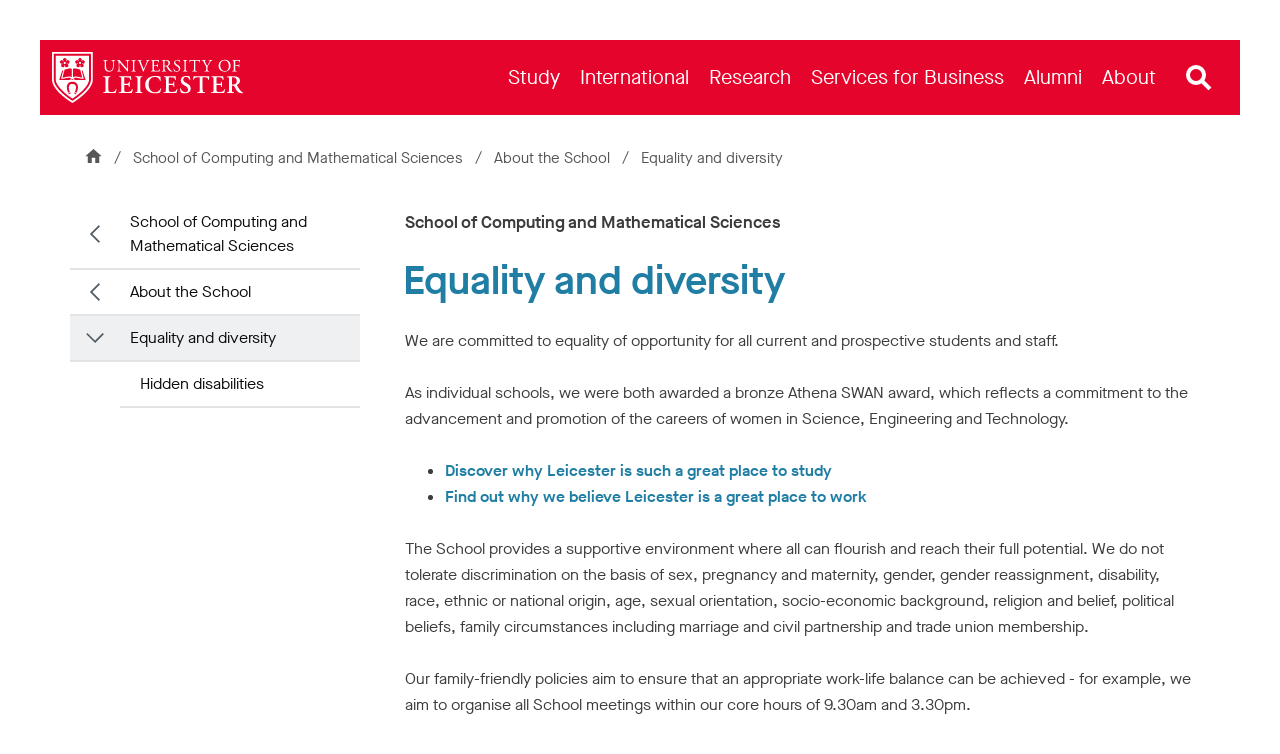

--- FILE ---
content_type: text/html; charset=utf-8
request_url: https://le.ac.uk/computing-and-mathematical-sciences/about/equality-diversity
body_size: 90759
content:

<!DOCTYPE html>
<html class="no-js " lang="en">
<head>


<meta charset="utf-8" />
<meta http-equiv="X-UA-Compatible" content="IE=edge" />
<meta name="viewport" content="width=device-width, initial-scale=1,  maximum-scale=5" />
<title>Equality and diversity &#124; School of Computing and Mathematical Sciences &#124; University of Leicester</title>
<!--
Website: website
Version: No version available
Template: Fixed Width Content Page
-->
<!-- Primary Meta Tags -->
<meta name="title" content="Equality and diversity &#124; School of Computing and Mathematical Sciences &#124; University of Leicester">
<meta name="description" content="" />

<link rel="canonical" href="https://le.ac.uk/computing-and-mathematical-sciences/about/equality-diversity" />
    <link rel='alternate' hreflang='en' href='https://le.ac.uk/computing-and-mathematical-sciences/about/equality-diversity' />

<!-- Open Graph - Used by Google Search / Facebook / LinkedIn / etc -->
<meta property="og:locale" content="en_GB">
<meta property="og:site_name" content="University of Leicester">

<meta property="og:title" content="Equality and diversity &#124; School of Computing and Mathematical Sciences &#124; University of Leicester">
<meta property="og:type" content="website">
<meta property="og:url" content="https://le.ac.uk/computing-and-mathematical-sciences/about/equality-diversity">
<meta property="og:description" content="">
    <meta property="og:image" content="https://le.ac.uk/-/media/uol/images/twitter-card-default-image.jpg">
    <meta property="og:image:alt" content="A busy campus during welcome week with students and staff walking in front of the Fielding Johnson Building">


<!-- Twitter meta data -->
<meta name="twitter:card" content="summary_large_image">
<meta name="twitter:url" content="https://le.ac.uk/computing-and-mathematical-sciences/about/equality-diversity">
<meta name="twitter:title" content="Equality and diversity &#124; School of Computing and Mathematical Sciences &#124; University of Leicester">
<meta name="twitter:description" content="">
<meta name="twitter:site" content="@uniofleicester">
<meta name="twitter:creator" content="@uniofleicester">
<meta name="twitter:domain" content="le.ac.uk">

    <meta name="twitter:image" content="https://le.ac.uk/-/media/uol/images/twitter-card-default-image.jpg">
    <meta name="twitter:image:alt" content="A busy campus during welcome week with students and staff walking in front of the Fielding Johnson Building">

<link rel="apple-touch-icon" sizes="180x180" href="/Assets/Favicons/apple-touch-icon.png?v=638150794">
<link rel="icon" type="image/png" sizes="32x32" href="/Assets/Favicons/favicon-32x32.png?v=638150794">
<link rel="icon" type="image/png" sizes="192x192" href="/Assets/Favicons/android-chrome-192x192.png?v=638150794">
<link rel="icon" type="image/png" sizes="16x16" href="/Assets/Favicons/favicon-16x16.png?v=638150794">
<link rel="manifest" href="/Assets/Favicons/webmanifest.json?v=638150794">
<link rel="mask-icon" href="/Assets/Favicons/safari-pinned-tab.svg?v=638150794" color="#e4042c">
<link rel="shortcut icon" href="/Assets/Favicons/favicon.ico?v=638150794">
<meta name="msapplication-TileColor" content="#e4042c">
<meta name="msapplication-config" content="/Assets/Favicons/browserconfig.xml?v=638150794">
<meta name="theme-color" content="#e4042c">

<link rel="preload" href="/Assets-v2/fonts/MaisonNeue-Book.woff2" as="font" type="font/woff2" crossorigin />
<link rel="preload" href="/Assets-v2/fonts/MaisonNeue-Demi.woff2" as="font" type="font/woff2" crossorigin />
<link rel="preload" href="/Assets-v2/fonts/tiempos-headline-web-regular.woff2" as="font" type="font/woff2" crossorigin />
<link rel="preload" href="/Assets-v2/fonts/tiempos-headline-web-medium.woff2" as="font" type="font/woff2" crossorigin />


<link rel="preconnect" href="https://cc.cdn.civiccomputing.com">
<link rel="preload" href="https://cc.cdn.civiccomputing.com/9/cookieControl-9.x.min.js" as="script">

<link rel="stylesheet" href="/Assets-v2/dist/css/main.css?v-638905030549391046" />

<!--Add stylesheet to edit mode-->







<meta name="VIcurrentDateTime" content="639046997971160990" />
<script type="text/javascript" src="/layouts/system/VisitorIdentification.js"></script>


<script>
    // Include the following lines to define the gtag() function when
    // calling this code prior to your gtag.js or Tag Manager snippet
    window.dataLayer = window.dataLayer || [];
    function gtag() { dataLayer.push(arguments); }

    // Call the default command before gtag.js or Tag Manager runs to
    // adjust how the tags operate when they run. Modify the defaults
    // per your business requirements and prior consent granted/denied, e.g.:
    gtag('consent', 'default', {
        'ad_storage': 'denied',
        'ad_user_data': 'denied',
        'ad_personalization': 'denied',
        'analytics_storage': 'denied'
    });
</script>
<!-- Google Tag Manager -->
<script>
    (function (w, d, s, l, i) {
        w[l] = w[l] || []; w[l].push({
            'gtm.start':
                new Date().getTime(), event: 'gtm.js'
        }); var f = d.getElementsByTagName(s)[0],
            j = d.createElement(s), dl = l != 'dataLayer' ? '&l=' + l : ''; j.async = true; j.src =
                'https://www.googletagmanager.com/gtm.js?id=' + i + dl; f.parentNode.insertBefore(j, f);
    })(window, document, 'script', 'dataLayer', 'GTM-ND9NQP');</script>
<!-- End Google Tag Manager -->
</head>
<body data-spy="scroll" data-target="#anchors" itemtype="https://schema.org/WebPage" itemscope="" class="secondary-page" data-template="Fixed-Width-Content-Page ">
<!--[if lte IE 9]>
<div class="container" style="z-index: 100;position: absolute;width: 100%;top: 0;left: 0;right: 0;">
    <div class="u-background-light u-p--1">
        <p>The browser you are using is no longer supported and for that reason you will not get the best experience when using our website.</p>
        <p>If possible please upgrade your browser. <a href="https://browser-update.org/update-browser.html">Learn more about upgrading your browser</a>.
    </div>
</div>
<![endif]-->

<noscript>
    <div class="u-background-light" role="region" aria-label="JavaScript is not enabled">
        <div class="container">
            <div class="row">
                <div class="col-xs-12">
                    <p>You currently have JavaScript disabled in your web browser, please enable JavaScript to view our website as intended.</p>
                </div>
            </div>
        </div>
    </div>
</noscript>
<!-- Google Tag Manager (noscript) -->
<noscript>
    <iframe src="https://www.googletagmanager.com/ns.html?id=GTM-ND9NQP"
            height="0" width="0" style="display:none;visibility:hidden"></iframe>
</noscript>
<!-- End Google Tag Manager (noscript) -->

    <a id="top" href="#content" class="skip-link">Skip to content</a>




<!--Start Header-->



<div id="uol-header-container" class="container container--uol-header nav-down">
    <header id="uol-header" class="uol-header">
        
        


<!--Link Logo V2-->
<div class="uol-logo" itemscope itemtype="https://schema.org/Organization">
    <a href="/" rel="home" title="Return to homepage">
        <span class="sr-only">Link to University of Leicester homepage</span>
        <svg width="255" height="68" viewBox="0 0 255 68" fill="none" xmlns="http://www.w3.org/2000/svg" preserveAspectRatio="xMinYMid meet" alt="University of Leicester Logo" role="none">
            <path d="M0 0V36.8993C0 51.7348 26.708 67.7045 27.2005 68C27.6932 67.7045 54.401 51.7348 54.401 36.8993V0H0ZM51.9143 36.8993C51.9143 46.9961 36.4257 59.295 27.2005 65.082C17.9747 59.2971 2.48674 47.001 2.48674 36.8993V2.48696H51.9143V36.8993Z" fill="currentColor" />
            <path d="M17.0402 15.9509C17.812 15.9509 18.4399 15.3232 18.4399 14.5515C18.4399 13.7791 17.812 13.1507 17.0402 13.1507C16.2683 13.1507 15.6402 13.7791 15.6402 14.5515C15.6402 15.3232 16.2682 15.9509 17.0402 15.9509ZM37.3327 15.9509C38.1041 15.9509 38.7317 15.3232 38.7317 14.5515C38.7317 13.7791 38.1041 13.1507 37.3327 13.1507C36.5604 13.1507 35.9321 13.7791 35.9321 14.5515C35.9321 15.3232 36.5604 15.9509 37.3327 15.9509ZM4.97388 4.97388V36.8993C4.97388 44.3686 16.253 55.0007 27.2002 62.1302C38.1481 54.9979 49.4279 44.3641 49.4279 36.8993V4.97388H4.97388V4.97388ZM31.4779 12.0497C31.8259 11.6184 32.6234 10.4531 33.9118 10.8715C35.1116 11.2614 34.6986 12.1439 35.5428 12.3882C35.5956 12.4024 35.6713 12.4096 35.7331 12.361H35.7312C35.7966 12.3167 35.814 12.2411 35.8177 12.1867C35.8455 11.3085 34.8799 11.4271 34.8799 10.1662C34.8799 8.81235 36.2328 8.41394 36.7497 8.2154C37.2674 8.01693 37.3488 7.37861 37.3488 7.37861C37.3488 7.37861 37.4276 8.01693 37.9453 8.2154C38.4621 8.41387 39.8177 8.81228 39.8177 10.1662C39.8177 11.4271 38.8495 11.3085 38.8795 12.1867C38.883 12.2397 38.8984 12.3138 38.9605 12.3566C39.0197 12.4052 39.0972 12.3967 39.1486 12.3838C39.995 12.1396 39.5813 11.2571 40.7818 10.8672C42.0676 10.4488 42.8654 11.6127 43.2157 12.0438C43.5645 12.4752 44.196 12.3538 44.196 12.3538C44.196 12.3538 43.6134 12.6265 43.5834 13.1806C43.5548 13.7347 43.5958 15.1455 42.3075 15.5639C41.1096 15.9538 40.9222 14.997 40.0953 15.2955C40.0465 15.3155 39.979 15.354 39.9579 15.4297L39.9565 15.4283C39.9315 15.4997 39.9615 15.5698 39.9901 15.6154C40.4841 16.3437 41.1955 15.6783 41.9363 16.6979C42.7331 17.7932 41.8714 18.9112 41.5687 19.3768C41.2673 19.8424 41.5773 20.4049 41.5773 20.4049C41.5773 20.4049 41.1371 19.9351 40.6019 20.0794C40.0654 20.2222 38.7371 20.6963 37.9417 19.5995C37.2011 18.58 38.0528 18.1102 37.5122 17.4148C37.4787 17.3734 37.4201 17.3219 37.3449 17.3247C37.2674 17.3219 37.2114 17.3733 37.176 17.4148C36.6359 18.1102 37.489 18.58 36.7469 19.5995C35.9516 20.6948 34.6226 20.2222 34.0856 20.0794C33.5506 19.9351 33.1104 20.4049 33.1104 20.4049C33.1104 20.4049 33.4221 19.8424 33.1194 19.3768C32.8166 18.9112 31.9564 17.7931 32.7538 16.6979C33.4928 15.6783 34.2057 16.3437 34.6987 15.6154C34.7261 15.5698 34.7561 15.5012 34.7336 15.4312C34.7101 15.3584 34.6473 15.3199 34.5962 15.2999C33.7709 15.0014 33.5841 15.9581 32.3862 15.5669C31.0978 15.1499 31.1381 13.7376 31.1082 13.185C31.0782 12.6309 30.4978 12.3581 30.4978 12.3581C30.4978 12.3581 31.1278 12.4795 31.4779 12.0497V12.0497ZM27.9053 23.0405C29.3637 20.1116 34.9262 23.3439 37.536 23.3439L40.3208 34.1973C37.8353 34.1973 30.1629 31.1414 27.9053 33.7809V23.0405V23.0405ZM26.4466 33.7808C24.189 31.1414 16.5166 34.1973 14.0311 34.1973L16.8159 23.3438C19.4257 23.3438 24.9882 20.1116 26.4466 23.0404V33.7808ZM27.1993 35.9672H27.1999V35.9674C28.3845 35.9691 28.8214 36.966 28.8926 37.1516C28.8935 37.1545 28.9052 37.1942 28.9024 37.2308L28.9018 37.235C28.9007 37.2443 28.8977 37.2527 28.8942 37.2606C28.887 37.2794 28.8764 37.2988 28.8582 37.3184C28.806 37.3756 28.7778 37.404 28.7179 37.404C28.6942 37.404 28.6732 37.3899 28.6204 37.3484C28.4681 37.2339 28.1854 37.0212 27.1995 37.0067C26.2136 37.0212 25.931 37.2339 25.7786 37.3484C25.7259 37.3899 25.7048 37.404 25.6812 37.404C25.6213 37.404 25.5931 37.3756 25.5409 37.3184C25.5225 37.2988 25.5121 37.2795 25.5049 37.2606C25.5012 37.2527 25.4983 37.2443 25.4973 37.235L25.4966 37.2308C25.4939 37.1942 25.5056 37.1545 25.5065 37.1516C25.5777 36.966 26.0145 35.9691 27.1991 35.9674V35.9672H27.1993ZM11.1864 12.0497C11.5348 11.6184 12.3319 10.4531 13.62 10.8715C14.819 11.2614 14.4068 12.1439 15.2509 12.3882C15.303 12.4024 15.3799 12.4096 15.4413 12.361H15.4399C15.5048 12.3167 15.5215 12.2411 15.5251 12.1867C15.553 11.3085 14.5873 11.4271 14.5873 10.1662C14.5873 8.81235 15.9413 8.41394 16.459 8.2154C16.9759 8.01693 17.0562 7.37861 17.0562 7.37861C17.0562 7.37861 17.1351 8.01693 17.6528 8.2154C18.171 8.41387 19.5251 8.81228 19.5251 10.1662C19.5251 11.4271 18.5569 11.3085 18.5869 12.1867C18.5908 12.2397 18.6069 12.3138 18.6683 12.3566C18.7291 12.4052 18.805 12.3967 18.8568 12.3838C19.7027 12.1396 19.2905 11.2571 20.4893 10.8672C21.7768 10.4488 22.5737 11.6127 22.9231 12.0438C23.2727 12.4752 23.9035 12.3538 23.9035 12.3538C23.9035 12.3538 23.3215 12.6265 23.2915 13.1806C23.2637 13.7347 23.3033 15.1455 22.015 15.5639C20.817 15.9538 20.6314 14.997 19.8042 15.2955C19.754 15.3155 19.6868 15.354 19.6654 15.4297L19.664 15.4283C19.6389 15.4997 19.669 15.5698 19.6983 15.6154C20.192 16.3437 20.9031 15.6783 21.6438 16.6979C22.4406 17.7932 21.5789 18.9112 21.2769 19.3768C20.9748 19.8424 21.285 20.4049 21.285 20.4049C21.285 20.4049 20.8456 19.9351 20.3111 20.0794C19.7742 20.2222 18.4452 20.6963 17.6498 19.5995C16.9091 18.58 17.7602 18.1102 17.2208 17.4148C17.1861 17.3734 17.1294 17.3219 17.0534 17.3247C16.9759 17.3219 16.9188 17.3733 16.8837 17.4148C16.344 18.1102 17.1964 18.58 16.455 19.5995C15.6596 20.6948 14.3299 20.2222 13.794 20.0794C13.2582 19.9351 12.8194 20.4049 12.8194 20.4049C12.8194 20.4049 13.1293 19.8424 12.8274 19.3768C12.5253 18.9112 11.665 17.7931 12.4611 16.6979C13.2011 15.6783 13.914 16.3437 14.4066 15.6154C14.4345 15.5698 14.4644 15.5012 14.4416 15.4312C14.4191 15.3584 14.3549 15.3199 14.3042 15.2999C13.4781 15.0014 13.2924 15.9581 12.0941 15.5669C10.8061 15.1499 10.8455 13.7376 10.8162 13.185C10.7862 12.6309 10.2058 12.3581 10.2058 12.3581C10.2058 12.3581 10.8363 12.4795 11.1864 12.0497V12.0497ZM24.7004 55.2586L22.7592 56.2467C22.5328 56.3653 22.2636 56.2854 22.1573 56.0754L21.9428 55.6556C21.8364 55.4457 21.9342 55.1856 22.1608 55.0701L24.1021 54.0832C24.3285 53.9676 24.599 54.0448 24.704 54.2519L24.9178 54.6745C25.0249 54.8845 24.9279 55.1457 24.7004 55.2586V55.2586ZM32.4591 55.6556L32.2446 56.0754C32.1383 56.2853 31.869 56.3653 31.6427 56.2467L29.7015 55.2586C29.4741 55.1457 29.377 54.8844 29.484 54.6745L29.6978 54.2519C29.8028 54.0448 30.0734 53.9676 30.2997 54.0832L32.241 55.0701C32.4677 55.1857 32.5654 55.4457 32.4591 55.6556V55.6556ZM32.6533 54.3533L30.5988 53.2979C30.5988 53.2979 35.4057 42.5079 27.2008 42.5079C19.07 42.5079 23.8031 53.2979 23.8031 53.2979L21.7486 54.3533C21.7486 54.3533 19.7917 50.9522 19.7917 46.4606C19.7917 46.4606 19.9545 39.6011 27.2009 39.6011H27.2012C34.9368 39.6011 34.6203 47.0132 34.6203 47.0132C34.6202 50.7178 32.6533 54.3533 32.6533 54.3533V54.3533ZM30.0354 37.404C30.0354 35.6411 28.7472 35.1455 28.7472 35.1455C30.2031 32.7274 37.1533 35.8649 42.343 35.8649L39.4088 24.4419C39.7565 24.6436 40.2155 24.8246 40.7495 24.8283L40.7497 24.829H40.7656L44.8167 37.4041H30.0354V37.404ZM9.56629 37.404L13.6174 24.829H13.6333L13.6335 24.8283C14.1675 24.8246 14.6264 24.6435 14.9742 24.4419L12.04 35.8648C17.2297 35.8648 24.1799 32.7273 25.6358 35.1454C25.6358 35.1454 24.3476 35.641 24.3476 37.4039H9.56629V37.404Z" fill="currentColor" />
            <path d="M222.091 18.498C222.091 8.09086 238.142 7.41948 238.142 18.2697C238.142 28.9674 222.091 28.7436 222.091 18.498ZM235.858 18.9774C235.858 8.47444 224.374 9.01793 224.374 17.7672C224.374 27.5927 235.858 28.1681 235.858 18.9774ZM79.1201 10.8032C79.0371 10.9297 79.0251 11.1516 79.1376 11.2828C79.1376 11.2828 80.5974 11.2559 80.8498 11.8079C81.1771 12.524 81.2615 14.9559 81.2837 16.5343V19.1601C81.2837 22.6308 80.028 25.2337 76.7173 25.2337C73.224 25.2337 72.0824 22.8133 72.0824 19.1373V14.2054C72.0824 11.8307 72.1281 11.4426 73.4525 11.3284L74.0006 11.2828C74.1123 11.2081 74.1011 10.938 74.0192 10.8032H68.2511C68.1692 10.938 68.1579 11.2081 68.2698 11.2828L68.8406 11.3284C70.1649 11.4426 70.2105 11.8307 70.2105 14.2054V19.594C70.2105 22.311 70.7812 23.9779 71.9913 24.9826C73.1098 25.9416 74.6855 26.2384 76.2607 26.2384C77.9505 26.2384 79.6398 25.6447 80.6218 24.5716C81.9004 23.2017 82.2198 21.1009 82.2198 19.1144V16.5343C82.2198 15.2556 82.197 12.6299 82.5396 11.8764C82.718 11.2452 84.2289 11.2828 84.2289 11.2828C84.3248 11.1677 84.3545 10.9409 84.254 10.8032H79.1201V10.8032ZM125.371 10.8032C125.273 10.9391 125.263 11.192 125.396 11.3055C125.396 11.3055 126.834 11.3412 126.834 11.7851C126.834 12.6306 123.021 21.3521 122.314 22.8591C121.172 20.2562 117.975 12.0133 117.93 11.7851C117.93 11.4158 119.346 11.3055 119.346 11.3055C119.478 11.192 119.468 10.9391 119.37 10.8032H114.09C113.979 10.9457 113.982 11.1901 114.117 11.3055C114.117 11.3055 115.805 11.2559 116.377 13.2235C116.377 13.2235 121.195 25.211 121.446 26.17C121.583 26.258 121.879 26.262 122.04 26.17C122.428 24.9598 127.565 13.2235 128.204 12.1504C128.501 11.6709 128.843 11.397 129.391 11.3512L130.076 11.3055C130.171 11.2106 130.186 10.9435 130.096 10.8032H125.371V10.8032ZM103.21 10.8032H98.0092C97.9099 10.9343 97.9174 11.1942 98.0473 11.3055C98.0473 11.3055 99.6611 11.4158 99.8509 11.8079C100.549 13.2497 100.307 22.2654 100.216 22.3796C100.216 22.3796 92.0739 13.7176 90.3137 10.8032H86.5781C86.4774 10.9391 86.4951 11.192 86.6086 11.3055C86.6086 11.3055 88.0566 11.4158 88.4123 11.8993C89.1329 12.6733 88.9624 23.9055 88.6176 24.8456C88.1845 25.3708 86.9967 25.3708 86.9967 25.3708C86.8813 25.4862 86.8806 25.7305 86.9788 25.873H92.1539C92.2498 25.7395 92.2484 25.5236 92.1339 25.3708C92.1339 25.3708 90.5181 25.3068 90.2616 24.8684C89.6709 24.076 89.8506 15.1644 89.8506 15.1644C89.8506 14.4793 89.8732 13.9542 89.9648 13.6802C89.9648 13.6802 100.604 25.8502 100.878 26.2384C101.13 26.2384 101.266 26.1243 101.312 25.9872C101.244 25.3936 101.068 14.5701 101.586 11.8307C101.666 11.4102 103.184 11.3055 103.184 11.3055C103.3 11.19 103.316 10.9457 103.21 10.8032ZM106.5 11.3511C107.847 11.4653 107.893 11.8534 107.893 14.2738V22.4024C107.893 24.8227 107.847 25.1424 106.5 25.3022L105.929 25.3707C105.818 25.482 105.829 25.742 105.909 25.8729H111.746C111.829 25.7335 111.841 25.4456 111.729 25.3707L111.158 25.3022C109.81 25.1424 109.765 24.8227 109.765 22.4024V14.2738C109.765 11.8534 109.81 11.4653 111.158 11.3511L111.729 11.3055C111.841 11.2306 111.829 10.9427 111.746 10.8031H105.912C105.829 10.9427 105.817 11.2306 105.929 11.3055L106.5 11.3511V11.3511ZM175.166 11.3511C176.513 11.4653 176.559 11.8534 176.559 14.2738V22.4024C176.559 24.8227 176.513 25.1424 175.166 25.3022L174.595 25.3707C174.484 25.482 174.495 25.742 174.576 25.8729H180.412C180.495 25.7335 180.507 25.4456 180.395 25.3707L179.824 25.3022C178.477 25.1424 178.431 24.8227 178.431 22.4024V14.2738C178.431 11.8534 178.477 11.4653 179.824 11.3511L180.395 11.3055C180.507 11.2306 180.495 10.9427 180.412 10.8031H174.578C174.495 10.9427 174.483 11.2306 174.595 11.3055L175.166 11.3511V11.3511ZM200.315 11.4197C201 11.5339 201.343 11.6481 202.119 13.155L204.813 18.4067C205.475 19.6853 205.543 19.728 205.543 21.8168C205.543 24.9499 205.498 25.1653 204.174 25.3023L203.466 25.3708C203.355 25.4821 203.366 25.7421 203.446 25.873H209.673C209.754 25.7421 209.765 25.482 209.653 25.3708L208.786 25.3023C207.553 25.2109 207.416 24.9925 207.416 21.8168C207.416 19.3018 207.462 19.2286 208.489 17.5163L209.927 15.0274C211.069 13.0637 211.754 11.6025 212.941 11.4197L213.581 11.3056C213.715 11.1901 213.719 10.9459 213.607 10.8033H209.14C209.036 10.9348 209.042 11.1737 209.174 11.3056C209.174 11.3056 210.544 11.3998 210.544 11.7167C210.544 12.2045 207.621 17.3792 206.914 18.5894C206.023 17.014 203.626 12.3428 203.626 11.7624C203.626 11.3919 204.882 11.3057 204.882 11.3057C204.993 11.1943 205.012 10.9344 204.905 10.8033H199.652C199.56 10.9349 199.563 11.1737 199.676 11.3057L200.315 11.4197V11.4197ZM250.556 10.8032H240.561C240.478 10.9428 240.466 11.2307 240.578 11.3055L240.944 11.3512C242.268 11.5111 242.314 11.8307 242.314 14.2282V22.4482C242.314 24.8456 242.268 25.1424 240.944 25.3023L240.373 25.3708C240.262 25.4821 240.272 25.7421 240.353 25.873H246.372C246.456 25.7336 246.467 25.4456 246.355 25.3708L245.579 25.3023C244.232 25.1881 244.186 24.8456 244.186 22.4482V19.2742C244.186 18.6806 244.255 18.6578 244.94 18.6578C244.94 18.6578 247.925 18.7041 248.25 18.7719C249.04 18.9367 249.209 20.5301 249.209 20.5301C249.334 20.6376 249.571 20.6594 249.711 20.5982V15.9434C249.561 15.8794 249.299 15.9003 249.209 16.0091C249.209 16.0091 249.048 17.6339 248.433 17.7216C248.147 17.7624 244.939 17.8587 244.939 17.8587C244.255 17.8587 244.186 17.8587 244.186 17.2422V12.4244C244.186 11.5567 244.186 11.511 244.871 11.511C244.871 11.511 247.976 11.5339 248.478 11.6481C249.62 11.9676 249.894 12.7896 250.076 13.8171C250.236 13.9542 250.556 13.8856 250.624 13.7487C250.58 12.8998 250.557 11.8327 250.556 10.8032V10.8032ZM160.8 25.6904C158.738 25.6904 156.462 21.9229 154.635 18.9775C154.521 18.7949 154.407 18.5665 154.521 18.4294C155.663 17.9729 157.375 16.7855 157.375 14.6164C157.375 13.0181 156.415 11.0961 153.318 10.8252C153.311 10.8245 148.423 10.6698 146.576 10.9174C146.393 11.0087 146.393 11.3741 146.553 11.4883L147.284 11.5795C148.22 11.6937 148.288 12.0819 148.288 14.2511V22.4482C148.288 24.8456 148.242 25.1424 146.918 25.3023L146.347 25.3708C146.237 25.5 146.247 25.7464 146.326 25.873H152.028C152.111 25.7377 152.122 25.464 152.01 25.3708L151.53 25.3023C150.206 25.1196 150.16 24.8456 150.16 22.4482V19.5711C150.16 19.0917 150.206 19.0689 151.234 19.0689C152.147 19.0689 152.463 19.334 152.854 19.7994C154.263 21.4758 155.414 26.1243 159.818 26.1243C160.252 26.1243 160.617 26.0785 160.823 26.0101C160.937 25.9187 160.914 25.736 160.8 25.6904V25.6904ZM150.229 18.2697C150.16 18.1783 150.16 17.9271 150.16 17.5162V12.1732C150.16 11.5339 150.229 11.4426 151.644 11.4426C156.351 11.4426 156.586 18.3822 152.1 18.3822C150.32 18.3822 150.25 18.2913 150.229 18.2697ZM143.698 22.608C143.105 23.7952 142.488 24.5945 142.077 24.8228C141.575 25.0739 137.559 25.5626 136.392 24.6402C136.027 24.252 135.958 23.4758 135.958 22.2654V19.046C135.958 18.4523 136.027 18.4294 136.712 18.4294C136.712 18.4294 139.462 18.533 139.794 18.5436C140.506 18.5664 140.707 20.3018 140.707 20.3018C140.798 20.4106 141.059 20.4313 141.21 20.3561V15.7038C141.059 15.6284 140.798 15.6493 140.707 15.7581C140.707 15.7581 140.538 17.4475 139.977 17.4933C139.689 17.5168 136.712 17.6304 136.712 17.6304C136.027 17.6304 135.958 17.6304 135.958 16.991V12.4244C135.958 11.5568 135.958 11.5111 136.643 11.5111C136.643 11.5111 140.022 11.5339 140.502 11.6481C141.689 11.9449 141.894 12.7442 142.237 13.8172C142.351 13.9543 142.716 13.9086 142.808 13.7715L142.463 10.8033H132.311C132.227 10.9429 132.216 11.2307 132.328 11.3056L132.693 11.3512C134.041 11.5112 134.086 11.8536 134.086 14.2283V22.4482C134.086 24.8457 133.972 25.1882 132.671 25.3023L131.917 25.3708C131.806 25.4821 131.816 25.7421 131.897 25.8731H143.273L144.269 22.7678C144.178 22.5623 143.858 22.4938 143.698 22.608V22.608ZM164.357 13.6802C164.357 12.6299 164.837 11.1457 167.074 11.1457C169.266 11.1457 169.882 12.6299 170.179 13.7259C170.293 13.8629 170.658 13.7943 170.75 13.6573L170.339 10.8717C169.719 10.8717 168.936 10.438 167.416 10.438C164.448 10.438 162.759 12.1961 162.759 14.3652C162.759 18.8648 169.266 18.8328 169.266 22.9048C169.266 24.2747 168.33 25.5305 166.412 25.5305C163.763 25.5305 162.827 23.2929 162.485 22.1285C162.393 21.9914 162.051 22.037 161.937 22.1969L162.553 25.3936C162.987 25.6447 164.197 26.2384 166.115 26.2384C169.083 26.2384 170.978 24.5259 170.978 22.0143C170.978 17.2343 164.357 17.1065 164.357 13.6802V13.6802ZM183.554 10.8032L182.825 13.4975C182.916 13.6802 183.235 13.7944 183.418 13.6573C183.669 13.0866 183.971 12.6538 184.445 12.0819C185.016 11.3945 188.509 11.5111 188.509 11.5111C189.194 11.5111 189.194 11.5339 189.194 12.2417V22.4482C189.194 24.8456 189.08 25.1881 187.779 25.3023L186.957 25.3708C186.808 25.464 186.812 25.7377 186.893 25.873H193.185C193.268 25.7336 193.28 25.4456 193.167 25.3708L192.437 25.3023C191.112 25.1653 191.067 24.8456 191.067 22.4482V12.2874C191.067 11.5339 191.044 11.5111 191.729 11.5111C191.729 11.5111 195.171 11.3625 195.998 12.0819C196.319 12.3606 196.501 13.178 196.569 13.7488C196.683 13.8857 197.071 13.8857 197.163 13.7031L197.382 10.8032H183.554V10.8032Z" fill="currentColor" />
            <path d="M112.016 53.6468L111.276 53.7477C111.08 53.9446 111.072 54.3993 111.232 54.6217H120.463C120.623 54.3993 120.615 53.9446 120.419 53.7477L119.679 53.6468C118.1 53.4453 117.797 53.3444 117.797 49.7815V37.2778C117.797 33.7149 118.1 33.614 119.679 33.4123L120.419 33.3115C120.615 33.1146 120.623 32.66 120.463 32.4376H111.232C111.072 32.66 111.08 33.1146 111.276 33.3115L112.016 33.4123C113.596 33.614 113.898 33.7149 113.898 37.2778V49.7815C113.898 53.3444 113.596 53.4453 112.016 53.6468ZM254.864 54.0166C253.012 54.0166 250.135 50.7711 246.596 44.2691C246.462 44.0675 246.394 43.7985 246.596 43.6977C248.243 43.0255 250.629 41.4793 250.629 38.387C250.629 33.2833 245.329 32.6125 243.758 32.4539C243.706 32.45 237.071 32.3136 233.555 32.6393C233.286 32.8073 233.286 33.3452 233.522 33.5804L234.396 33.6812C235.976 33.8493 236.009 34.2527 236.009 37.4794V49.7815C236.009 53.3444 235.707 53.4453 234.127 53.6468L233.387 53.7477C233.134 53.9446 233.164 54.3993 233.338 54.6217H242.574C242.734 54.3993 242.726 53.9446 242.53 53.7477L241.79 53.6468C240.21 53.4453 239.908 53.3444 239.908 49.7815V45.4792C239.908 44.7733 240.197 44.7397 241.206 44.7397C244.754 44.7397 244.69 54.8905 252.713 54.8905C253.89 54.8905 254.528 54.7897 254.931 54.6889C255.032 54.5208 255.032 54.1511 254.864 54.0166V54.0166ZM241.521 43.4624C239.908 43.4624 239.908 43.3952 239.908 42.3197V35.3283C239.908 33.7821 239.941 33.6813 241.689 33.6813C247.386 33.6813 248.601 43.4624 241.521 43.4624V43.4624ZM85.1635 49.6471C83.6174 53.1092 83.0793 53.2772 79.3489 53.2772C76.6598 53.2772 76.1222 53.0083 75.719 52.5378C75.2146 51.9663 75.1473 50.7563 75.1473 49.0757V37.2778C75.1473 33.7821 75.4499 33.6812 77.0297 33.4459L77.7691 33.3115C77.9953 33.17 78.0066 32.6719 77.8242 32.4376H68.3727C68.197 32.6719 68.2273 33.17 68.4255 33.3115L69.3665 33.4459C70.9462 33.6812 71.2488 33.7821 71.2488 37.2778V49.7815C71.2488 53.2772 70.9462 53.378 69.3665 53.5797L68.3583 53.7477C68.1034 53.8892 68.1354 54.3873 68.3122 54.6217H84.8358L86.2051 49.8488C86.0371 49.5798 85.4994 49.4791 85.1635 49.6471V49.6471ZM106.73 49.6471C105.554 52.3697 104.815 53.3444 100.546 53.2772C97.7228 53.2772 97.1515 53.0083 96.748 52.5378C96.244 51.9663 96.1767 50.7563 96.1767 49.042V44.7733C96.1767 43.933 96.2103 43.8658 96.9834 43.8658H98.5967C101.521 43.8658 102.092 43.9331 102.328 45.3448L102.563 46.6892C102.793 46.8617 103.292 46.8861 103.537 46.7425V39.6658C103.292 39.5017 102.793 39.5302 102.563 39.7315L102.328 40.8744C102.092 42.3197 101.521 42.3532 98.5967 42.3532H96.9834C96.2103 42.3532 96.1767 42.3197 96.1767 41.4458V35.7653C96.1767 33.8494 96.1767 33.7821 97.6219 33.7821C97.6219 33.7821 101.789 33.8494 102.562 34.0847C103.638 34.3536 104.142 35.1938 104.68 37.1434C104.949 37.345 105.621 37.2778 105.756 37.0089L105.238 32.4377H89.8131C89.6531 32.6601 89.6611 33.1147 89.858 33.3115L90.3957 33.3787C91.9755 33.614 92.2781 33.7149 92.2781 37.2778V49.7815C92.2781 53.3444 91.9755 53.4453 90.3957 53.6133L89.1522 53.7478C88.9553 53.9447 88.9473 54.3994 89.1073 54.6217H106.443L107.806 49.8488C107.604 49.5126 107.033 49.4118 106.73 49.6471ZM145.632 48.9412C145.464 48.6386 144.926 48.5042 144.624 48.8067C141.668 56.7922 128.793 55.3429 128.793 43.1599C128.793 30.8323 142.563 30.9602 143.884 38.1517C144.12 38.387 144.725 38.3534 144.96 38.0844L144.489 32.841C134.634 29.9904 124.222 33.5605 124.222 43.6641C124.222 54.064 135.594 57.1331 144.037 53.992L145.632 48.9412ZM166.294 49.6471C165.118 52.3697 164.378 53.3444 160.11 53.2772C157.287 53.2772 156.715 53.0083 156.312 52.5378C155.808 51.9663 155.741 50.7563 155.741 49.042V44.7733C155.741 43.933 155.774 43.8658 156.547 43.8658H158.161C161.085 43.8658 161.656 43.9331 161.891 45.3448L162.126 46.6892C162.357 46.8617 162.856 46.8861 163.101 46.7425V39.6658C162.856 39.5017 162.357 39.5302 162.126 39.7315L161.891 40.8744C161.656 42.3197 161.085 42.3532 158.161 42.3532H156.547C155.774 42.3532 155.741 42.3197 155.741 41.4458V35.7653C155.741 33.8494 155.741 33.7821 157.186 33.7821C157.186 33.7821 161.353 33.8494 162.126 34.0847C163.202 34.3536 163.706 35.1938 164.244 37.1434C164.513 37.345 165.185 37.2778 165.32 37.0089L164.802 32.4377H149.377C149.217 32.6601 149.225 33.1147 149.422 33.3115L149.96 33.3787C151.539 33.614 151.842 33.7149 151.842 37.2778V49.7815C151.842 53.3444 151.539 53.4453 149.96 53.6133L148.716 53.7478C148.519 53.9447 148.511 54.3994 148.671 54.6217H166.007L167.37 49.8488C167.168 49.5126 166.597 49.4118 166.294 49.6471V49.6471ZM175.036 36.7737C175.036 32.4377 181.798 31.4505 183.371 37.2442C183.674 37.4795 184.279 37.4459 184.447 37.1434L183.741 32.6058C179.198 31.1095 171.742 31.6423 171.742 38.0509C171.742 45.3895 181.355 44.0041 181.355 50.2185C181.355 55.1595 173.7 54.9273 171.641 48.5043C171.372 48.2689 170.801 48.3026 170.6 48.6387L171.608 53.7478C173.38 55.4707 184.918 57.0267 184.918 48.6051C184.918 41.0415 175.036 41.958 175.036 36.7737V36.7737ZM188.935 32.4377L187.812 36.6391C187.946 36.9752 188.652 37.0761 188.887 36.8744C190.131 34.1518 191.038 33.7821 194.131 33.7821H196.013C196.887 33.7821 196.92 33.8493 196.92 35.261V49.7815C196.92 53.3444 196.618 53.4453 195.038 53.5797L193.626 53.7477C193.428 53.8892 193.422 54.3873 193.585 54.6217H203.956C204.116 54.3993 204.108 53.9446 203.911 53.7477L202.701 53.6133C201.121 53.4452 200.819 53.3443 200.819 49.7814V35.261C200.819 33.8493 200.852 33.7821 201.726 33.7821H203.642C207.238 33.7821 207.877 34.4207 208.314 37.0425C208.617 37.2778 209.188 37.2105 209.356 36.9416L209.692 32.4376H188.935V32.4377ZM229.799 49.6471C228.623 52.3697 227.883 53.3444 223.615 53.2772C220.791 53.2772 220.22 53.0083 219.817 52.5378C219.312 51.9663 219.245 50.7563 219.245 49.042V44.7733C219.245 43.933 219.279 43.8658 220.052 43.8658H221.665C224.589 43.8658 225.161 43.9331 225.396 45.3448L225.631 46.6892C225.861 46.8617 226.361 46.8861 226.606 46.7425V39.6658C226.361 39.5017 225.861 39.5302 225.631 39.7315L225.396 40.8744C225.161 42.3197 224.589 42.3532 221.665 42.3532H220.052C219.279 42.3532 219.245 42.3197 219.245 41.4458V35.7653C219.245 33.8494 219.245 33.7821 220.69 33.7821H222.942C223.85 33.7821 224.858 33.8494 225.631 34.0847C226.707 34.3536 227.211 35.1938 227.749 37.1434C228.018 37.345 228.69 37.2778 228.824 37.0089L228.307 32.4377H212.882C212.722 32.6601 212.73 33.1147 212.927 33.3115L213.464 33.3787C215.044 33.614 215.347 33.7149 215.347 37.2778V49.7815C215.347 53.3444 215.044 53.4453 213.464 53.6133L212.221 53.7478C212.024 53.9447 212.016 54.3994 212.176 54.6217H229.511L230.874 49.8488C230.673 49.5126 230.101 49.4118 229.799 49.6471Z" fill="currentColor" />
        </svg>


    </a>
</div>


        <button id="primary-nav-toggle"
                class="button button--icon-only button--header button--navigation-toggle"
                type="button"
                aria-haspopup="true"
                aria-expanded="false"
                aria-controls="primary-nav"
                aria-label="Open main menu">
            <svg xmlns="http://www.w3.org/2000/svg" width="28" height="28" class="button__icon button__icon--menu while-inactive menu-icon" viewBox="0 0 112 112" aria-hidden="true"><path fill="none" stroke="currentColor" stroke-miterlimit="16" stroke-width="16" d="M0 20h96" class="menu-icon__line menu-icon__line--1" /><path fill="none" stroke="currentColor" stroke-miterlimit="16" stroke-width="16" d="M0 56h96" class="menu-icon__line menu-icon__line--2" /><path fill="none" stroke="currentColor" stroke-miterlimit="16" stroke-width="16" d="M0 92h96" class="menu-icon__line menu-icon__line--3" /></svg>
            <svg xmlns="http://www.w3.org/2000/svg" width="28" height="28" class="button__icon button__icon--close while-active" aria-hidden="true"><use xlink:href="#sprite-close-cc"></use></svg>
        </button>


        
        

<nav id="primary-nav" class="uol-nav uol-nav--primary" aria-label="Primary">
        <ul id="primary-menu" role="menubar" class="uol-nav__menu uol-nav__menu--level-0">
            <li role="presentation" class="uol-nav__item uol-nav__item--level-0 uol-nav__item--no-children uol-nav__mobile-only">
                <a href="/"
                   class="uol-nav__link uol-nav__link--level-0 uol-nav__link--no-children"
                   title="Return to homepage"
                   rel="home">
                    <span class="uol-nav__link-title">Home</span>
                </a>
            </li>

                <li role="presentation" class="uol-nav__item uol-nav__item--level-0 uol-nav__item--has-children">
                    <a href="/study"
                       class="uol-nav__link uol-nav__link--level-0 uol-nav__link--has-children"
                       data-submenu-toggle="nav-section-study"
                       role="menuitem">
                        <span class="uol-nav__link-title">Study</span>
                            <svg xmlns="http://www.w3.org/2000/svg" class="uol-nav__link-icon uol-nav__link-icon--angle-right" aria-hidden="true" width="36" height="36"><use xlink:href="#sprite-angle-right-cc"></use></svg>
                    </a>









    <div id="nav-section-study" class="uol-nav__section uol-nav__section--level-1 uol-nav__section--has-promo" data-uol-ga-section="Study">
        <div class="uol-nav__section-content uol-nav__section-content--level-1">
                    <div class="uol-nav__section-controls">
            <a href="#nav-section-study" aria-controls="nav-section-study" data-submenu-close="nav-section-study"
               aria-expanded="true" class="uol-nav__link uol-nav__link--level-1 uol-nav__link--close-section">
                <svg xmlns="http://www.w3.org/2000/svg" class="uol-nav__link-icon uol-nav__link-icon--angle-left" aria-hidden="true" width="36" height="36"><use xlink:href="#sprite-angle-left-cc"></use></svg>
                <span class="uol-nav__link-title"><span class="sr-only">Return to </span>Main Menu</span>
            </a>
        </div>

                    <div class="uol-nav__section-header uol-nav__section-header--level-1">
                <h3 class="uol-nav__section-title">Study</h3>
                            <p class="uol-nav__section-summary">Explore our wide range of degrees and courses, and pursue your passion.</p>
                            <a href="/study" class="button button--accent-blue-reversed uol-nav__section-link">
                    <span class="button__text">Visit Study</span>
                    <svg xmlns="http://www.w3.org/2000/svg" width="30" height="15" class="button__icon button__icon--arrow-right" aria-hidden="true"><use xlink:href="#sprite-arrow-right-cc"></use></svg>
                </a>
        </div>


            <ul class="uol-nav__menu uol-nav__menu--level-1">
                    <li role="presentation" class="uol-nav__item uol-nav__item--level-1 uol-nav__item--has-children">
<a href="#nav-section-study-undergraduates" data-submenu="nav-section-study-undergraduates" role="menuitem" class="uol-nav__link uol-nav__link--level-1 uol-nav__link--has-children">
                                <span class="uol-nav__link-title">Undergraduates</span>
                                <svg xmlns="http://www.w3.org/2000/svg" class="uol-nav__link-icon uol-nav__link-icon--angle-right" aria-hidden="true" width="36" height="36"><use xlink:href="#sprite-angle-right-cc"></use></svg>
                            </a>
                            <div id="nav-section-study-undergraduates" class="uol-nav__section uol-nav__section--level-2 uol-nav__section--has-promo" data-uol-ga-section="Study:Undergraduates">
                                <div class="uol-nav__section-content uol-nav__section-content--level-2">
                                            <div class="uol-nav__section-controls">
            <a href="#nav-section-study-undergraduates" aria-controls="nav-section-study-undergraduates" data-submenu-close="nav-section-study-undergraduates"
               aria-expanded="true" class="uol-nav__link uol-nav__link--level-2 uol-nav__link--close-section">
                <svg xmlns="http://www.w3.org/2000/svg" class="uol-nav__link-icon uol-nav__link-icon--angle-left" aria-hidden="true" width="36" height="36"><use xlink:href="#sprite-angle-left-cc"></use></svg>
                <span class="uol-nav__link-title"><span class="sr-only">Return to </span>Study</span>
            </a>
        </div>

                                            <div class="uol-nav__section-header uol-nav__section-header--level-2">
                <h3 class="uol-nav__section-title">Undergraduates</h3>
                            <p class="uol-nav__section-summary">Everything you need to know to become a Citizen of Change.</p>
                            <a href="/study/undergraduates" class="button button--accent-blue-reversed uol-nav__section-link">
                    <span class="button__text">Visit Undergraduates</span>
                    <svg xmlns="http://www.w3.org/2000/svg" width="30" height="15" class="button__icon button__icon--arrow-right" aria-hidden="true"><use xlink:href="#sprite-arrow-right-cc"></use></svg>
                </a>
        </div>

                                    <ul class="uol-nav__menu uol-nav__menu--level-2">
                                            <li class="uol-nav__item uol-nav__item--level-2">
                                                    <a href="/study/undergraduates/accommodation"
                                                       class="uol-nav__link uol-nav__link--level-2"
                                                       
                                                       target="_self">
                                                        <span class="uol-nav__link-title">Accommodation</span>

                                                            <span class="uol-nav__link-summary">Apply by 1 September for a guaranteed place.</span>
                                                    </a>
                                            </li>
                                            <li class="uol-nav__item uol-nav__item--level-2">
                                                    <a href="/courses"
                                                       class="uol-nav__link uol-nav__link--level-2"
                                                       
                                                       target="_self">
                                                        <span class="uol-nav__link-title">Find a course</span>

                                                            <span class="uol-nav__link-summary">Browse or search our full range of undergraduate degrees.</span>
                                                    </a>
                                            </li>
                                            <li class="uol-nav__item uol-nav__item--level-2">
                                                    <a href="/study/undergraduates/how-to-apply"
                                                       class="uol-nav__link uol-nav__link--level-2"
                                                       
                                                       target="_self">
                                                        <span class="uol-nav__link-title">How to apply</span>

                                                            <span class="uol-nav__link-summary">Making your application and next steps.</span>
                                                    </a>
                                            </li>
                                            <li class="uol-nav__item uol-nav__item--level-2">
                                                    <a href="/study/undergraduates/fees-funding"
                                                       class="uol-nav__link uol-nav__link--level-2"
                                                       
                                                       target="_self">
                                                        <span class="uol-nav__link-title">Fees and funding</span>

                                                            <span class="uol-nav__link-summary">Information about loans, grants, bursaries and scholarships.</span>
                                                    </a>
                                            </li>
                                            <li class="uol-nav__item uol-nav__item--level-2">
                                                    <a href="/open-days"
                                                       class="uol-nav__link uol-nav__link--level-2"
                                                       
                                                       target="_self">
                                                        <span class="uol-nav__link-title">Open Days</span>

                                                            <span class="uol-nav__link-summary">We would love to show you around our campus.</span>
                                                    </a>
                                            </li>
                                            <li class="uol-nav__item uol-nav__item--level-2">
                                                    <a href="/study/on-demand"
                                                       class="uol-nav__link uol-nav__link--level-2"
                                                       
                                                       target="_self">
                                                        <span class="uol-nav__link-title">On demand</span>

                                                            <span class="uol-nav__link-summary">Videos, blogs and more. Discover life at Leicester.</span>
                                                    </a>
                                            </li>
                                            <li class="uol-nav__item uol-nav__item--level-2">
                                                    <a href="/study/undergraduates/careers"
                                                       class="uol-nav__link uol-nav__link--level-2"
                                                       
                                                       target="_self">
                                                        <span class="uol-nav__link-title">Careers</span>

                                                            <span class="uol-nav__link-summary">Employability is embedded into all our courses.</span>
                                                    </a>
                                            </li>
                                            <li class="uol-nav__item uol-nav__item--level-2">
                                                    <a href="/study/wellbeing"
                                                       class="uol-nav__link uol-nav__link--level-2"
                                                       
                                                       target="_self">
                                                        <span class="uol-nav__link-title">Support and welfare</span>

                                                            <span class="uol-nav__link-summary">From day one, we’re here for you.</span>
                                                    </a>
                                            </li>
                                            <li class="uol-nav__item uol-nav__item--level-2">
                                                    <a href="/cite/study-abroad-unit"
                                                       class="uol-nav__link uol-nav__link--level-2"
                                                       
                                                       target="_self">
                                                        <span class="uol-nav__link-title">Study Abroad Unit</span>

                                                            <span class="uol-nav__link-summary">Extend your degree with a year at a partner university.</span>
                                                    </a>
                                            </li>
                                            <li class="uol-nav__item uol-nav__item--level-2">
                                                    <a href="/study/chat"
                                                       class="uol-nav__link uol-nav__link--level-2"
                                                       
                                                       target="_self">
                                                        <span class="uol-nav__link-title">Chat to us</span>

                                                            <span class="uol-nav__link-summary">Ways to get in touch. We’re here to help.</span>
                                                    </a>
                                            </li>
                                    </ul>
                                </div>



    <div class="uol-nav__promo-wrapper uol-nav__promo-wrapper--accent-blue">
            <a href="/open-days" class="uol-nav__promo uol-promo uol-promo--link uol-promo--accent-blue"  > 
                        <div class="uol-promo__media">
            <picture class="uol-promo__image">
                
                <source media="(min-width: 1081px)" srcset="/-/media/uol/images/mega-nav/promo-image-mega-nav-310x221.jpg?cx=0.47&cy=0.49&cw=214&ch=221&hash=9DD713576C6B195FD5BD4B02E180F320">
                
                <source media="(min-width: 960px)" srcset="/-/media/uol/images/mega-nav/promo-image-mega-nav-310x221.jpg?cx=0.47&cy=0.49&cw=310&ch=221&hash=97BAEC6DC4571EA64BD52632F64A06AE">
                <img src="/-/media/uol/images/mega-nav/promo-image-mega-nav-310x221.jpg?cx=0.47&cy=0.49&cw=310&ch=221&hash=97BAEC6DC4571EA64BD52632F64A06AE" alt="Student smiling and posing for a picture">
            </picture>
        </div>
    <div class="uol-promo__content">
            <h2 class="uol-promo__title">Open Days</h2>

            <p class="uol-promo__summary">Come and visit us on an Open Day, we’d love to show you around.</p>

            <span class="button button--accent-blue-reversed button--pseudo-link uol-promo__button">
                <span class="button__text">
                    Book now
                </span>
                <svg xmlns="http://www.w3.org/2000/svg" width="30" height="15" class="button__icon button__icon--arrow-right" aria-hidden="true"><use xlink:href="#sprite-arrow-right-cc"></use></svg>
            </span>
    </div>

            </a>

    </div>



                                <button class="sr-only uol-nav__mobile-only"
                                      type="button"
                                      tabindex="0"
                                      aria-hidden="true"
                                      data-nav-focus-loop="#nav-section-study-undergraduates">
                                    <span class="sr-only">
                                        Return to the start of Undergraduates
                                    </span>
                                </button>
                            </div>
                    </li>
                    <li role="presentation" class="uol-nav__item uol-nav__item--level-1 uol-nav__item--has-children">
<a href="#nav-section-study-postgraduates" data-submenu="nav-section-study-postgraduates" role="menuitem" class="uol-nav__link uol-nav__link--level-1 uol-nav__link--has-children">
                                <span class="uol-nav__link-title">Postgraduates</span>
                                <svg xmlns="http://www.w3.org/2000/svg" class="uol-nav__link-icon uol-nav__link-icon--angle-right" aria-hidden="true" width="36" height="36"><use xlink:href="#sprite-angle-right-cc"></use></svg>
                            </a>
                            <div id="nav-section-study-postgraduates" class="uol-nav__section uol-nav__section--level-2 uol-nav__section--has-promo" data-uol-ga-section="Study:Postgraduates">
                                <div class="uol-nav__section-content uol-nav__section-content--level-2">
                                            <div class="uol-nav__section-controls">
            <a href="#nav-section-study-postgraduates" aria-controls="nav-section-study-postgraduates" data-submenu-close="nav-section-study-postgraduates"
               aria-expanded="true" class="uol-nav__link uol-nav__link--level-2 uol-nav__link--close-section">
                <svg xmlns="http://www.w3.org/2000/svg" class="uol-nav__link-icon uol-nav__link-icon--angle-left" aria-hidden="true" width="36" height="36"><use xlink:href="#sprite-angle-left-cc"></use></svg>
                <span class="uol-nav__link-title"><span class="sr-only">Return to </span>Study</span>
            </a>
        </div>

                                            <div class="uol-nav__section-header uol-nav__section-header--level-2">
                <h3 class="uol-nav__section-title">Postgraduates</h3>
                            <p class="uol-nav__section-summary">Boost your career prospects with a Masters Degree.</p>
                            <a href="/study/postgraduates" class="button button--accent-blue-reversed uol-nav__section-link">
                    <span class="button__text">Visit Postgraduates</span>
                    <svg xmlns="http://www.w3.org/2000/svg" width="30" height="15" class="button__icon button__icon--arrow-right" aria-hidden="true"><use xlink:href="#sprite-arrow-right-cc"></use></svg>
                </a>
        </div>

                                    <ul class="uol-nav__menu uol-nav__menu--level-2">
                                            <li class="uol-nav__item uol-nav__item--level-2">
                                                    <a href="/courses?level=Postgraduate&amp;q"
                                                       class="uol-nav__link uol-nav__link--level-2"
                                                       
                                                       target="_self">
                                                        <span class="uol-nav__link-title">Find a course</span>

                                                            <span class="uol-nav__link-summary">Browse or search our full range of postgraduate degrees.</span>
                                                    </a>
                                            </li>
                                            <li class="uol-nav__item uol-nav__item--level-2">
                                                    <a href="/study/postgraduates/fees-funding"
                                                       class="uol-nav__link uol-nav__link--level-2"
                                                       
                                                       target="_self">
                                                        <span class="uol-nav__link-title">Funding your studies</span>

                                                            <span class="uol-nav__link-summary">Information about loans, grants, bursaries and scholarships.</span>
                                                    </a>
                                            </li>
                                            <li class="uol-nav__item uol-nav__item--level-2">
                                                    <a href="/study/postgraduates/how-to-apply"
                                                       class="uol-nav__link uol-nav__link--level-2"
                                                       
                                                       target="_self">
                                                        <span class="uol-nav__link-title">How to apply</span>

                                                            <span class="uol-nav__link-summary">Making your application, and what happens afterwards.</span>
                                                    </a>
                                            </li>
                                            <li class="uol-nav__item uol-nav__item--level-2">
                                                    <a href="/study/postgraduates/events"
                                                       class="uol-nav__link uol-nav__link--level-2"
                                                       
                                                       target="_self">
                                                        <span class="uol-nav__link-title">Postgraduate events</span>

                                                            <span class="uol-nav__link-summary">Visit campus or sign up for a webinar.</span>
                                                    </a>
                                            </li>
                                            <li class="uol-nav__item uol-nav__item--level-2">
                                                    <a href="/study/postgraduates/accommodation"
                                                       class="uol-nav__link uol-nav__link--level-2"
                                                       
                                                       target="_self">
                                                        <span class="uol-nav__link-title">Accommodation</span>

                                                            <span class="uol-nav__link-summary">Apply by 1 September for a guaranteed place.</span>
                                                    </a>
                                            </li>
                                            <li class="uol-nav__item uol-nav__item--level-2">
                                                    <a href="/study/postgraduates/careers"
                                                       class="uol-nav__link uol-nav__link--level-2"
                                                       
                                                       target="_self">
                                                        <span class="uol-nav__link-title">Careers</span>

                                                            <span class="uol-nav__link-summary">Employability is embedded into all our courses.</span>
                                                    </a>
                                            </li>
                                            <li class="uol-nav__item uol-nav__item--level-2">
                                                    <a href="/study/distance-learners"
                                                       class="uol-nav__link uol-nav__link--level-2"
                                                       
                                                       target="_self">
                                                        <span class="uol-nav__link-title">Online learning</span>

                                                            <span class="uol-nav__link-summary">Boost your career alongside your existing commitments.</span>
                                                    </a>
                                            </li>
                                            <li class="uol-nav__item uol-nav__item--level-2">
                                                    <a href="/study/postgraduates/enquire"
                                                       class="uol-nav__link uol-nav__link--level-2"
                                                       
                                                       target="_self">
                                                        <span class="uol-nav__link-title">Submit a postgraduate study enquiry</span>

                                                            <span class="uol-nav__link-summary">We will get back to you with an answer as soon as possible.</span>
                                                    </a>
                                            </li>
                                    </ul>
                                </div>



    <div class="uol-nav__promo-wrapper uol-nav__promo-wrapper--accent-blue">
            <a href="/study/postgraduates/how-to-apply" class="uol-nav__promo uol-promo uol-promo--link uol-promo--accent-blue"  > 
                    <div class="uol-promo__content">
            <h2 class="uol-promo__title">Apply to study at the University of Leicester</h2>

            <p class="uol-promo__summary">Discover everything you need to know about applying to university.</p>

            <span class="button button--accent-blue-reversed button--pseudo-link uol-promo__button">
                <span class="button__text">
                    How to apply
                </span>
                <svg xmlns="http://www.w3.org/2000/svg" width="30" height="15" class="button__icon button__icon--arrow-right" aria-hidden="true"><use xlink:href="#sprite-arrow-right-cc"></use></svg>
            </span>
    </div>

            </a>

    </div>



                                <button class="sr-only uol-nav__mobile-only"
                                      type="button"
                                      tabindex="0"
                                      aria-hidden="true"
                                      data-nav-focus-loop="#nav-section-study-postgraduates">
                                    <span class="sr-only">
                                        Return to the start of Postgraduates
                                    </span>
                                </button>
                            </div>
                    </li>
                    <li role="presentation" class="uol-nav__item uol-nav__item--level-1 uol-nav__item--has-children">
<a href="#nav-section-study-research-degrees" data-submenu="nav-section-study-research-degrees" role="menuitem" class="uol-nav__link uol-nav__link--level-1 uol-nav__link--has-children">
                                <span class="uol-nav__link-title">Research degrees</span>
                                <svg xmlns="http://www.w3.org/2000/svg" class="uol-nav__link-icon uol-nav__link-icon--angle-right" aria-hidden="true" width="36" height="36"><use xlink:href="#sprite-angle-right-cc"></use></svg>
                            </a>
                            <div id="nav-section-study-research-degrees" class="uol-nav__section uol-nav__section--level-2 uol-nav__section--has-promo" data-uol-ga-section="Study:Research degrees">
                                <div class="uol-nav__section-content uol-nav__section-content--level-2">
                                            <div class="uol-nav__section-controls">
            <a href="#nav-section-study-research-degrees" aria-controls="nav-section-study-research-degrees" data-submenu-close="nav-section-study-research-degrees"
               aria-expanded="true" class="uol-nav__link uol-nav__link--level-2 uol-nav__link--close-section">
                <svg xmlns="http://www.w3.org/2000/svg" class="uol-nav__link-icon uol-nav__link-icon--angle-left" aria-hidden="true" width="36" height="36"><use xlink:href="#sprite-angle-left-cc"></use></svg>
                <span class="uol-nav__link-title"><span class="sr-only">Return to </span>Study</span>
            </a>
        </div>

                                            <div class="uol-nav__section-header uol-nav__section-header--level-2">
                <h3 class="uol-nav__section-title">Research degrees</h3>
                            <p class="uol-nav__section-summary">Everything you need to know about studying for a PhD.</p>
                            <a href="/study/research-degrees" class="button button--accent-blue-reversed uol-nav__section-link">
                    <span class="button__text">Visit Research degrees</span>
                    <svg xmlns="http://www.w3.org/2000/svg" width="30" height="15" class="button__icon button__icon--arrow-right" aria-hidden="true"><use xlink:href="#sprite-arrow-right-cc"></use></svg>
                </a>
        </div>

                                    <ul class="uol-nav__menu uol-nav__menu--level-2">
                                            <li class="uol-nav__item uol-nav__item--level-2">
                                                    <a href="/study/research-degrees/funded-opportunities"
                                                       class="uol-nav__link uol-nav__link--level-2"
                                                       
                                                       target="_self">
                                                        <span class="uol-nav__link-title">Funded opportunities</span>

                                                            <span class="uol-nav__link-summary">Studentship opportunities currently accepting applications.</span>
                                                    </a>
                                            </li>
                                            <li class="uol-nav__item uol-nav__item--level-2">
                                                    <a href="/study/research-degrees/research-subjects"
                                                       class="uol-nav__link uol-nav__link--level-2"
                                                       
                                                       target="_self">
                                                        <span class="uol-nav__link-title">Applying</span>

                                                            <span class="uol-nav__link-summary">Browse research degrees on offer at Leicester.</span>
                                                    </a>
                                            </li>
                                            <li class="uol-nav__item uol-nav__item--level-2">
                                                    <a href="/study/research-degrees/support"
                                                       class="uol-nav__link uol-nav__link--level-2"
                                                       
                                                       target="_self">
                                                        <span class="uol-nav__link-title">Support and guidance</span>

                                                            <span class="uol-nav__link-summary">A great research community and our Doctoral College.</span>
                                                    </a>
                                            </li>
                                    </ul>
                                </div>



    <div class="uol-nav__promo-wrapper uol-nav__promo-wrapper--accent-blue">
            <a href="/study/research-degrees/research-subjects" class="uol-nav__promo uol-promo uol-promo--link uol-promo--accent-blue"  > 
                    <div class="uol-promo__content">
            <h2 class="uol-promo__title">How to apply</h2>

            <p class="uol-promo__summary">Browse our research subjects and find out how to join us as a researcher at Leicester.</p>

            <span class="button button--accent-blue-reversed button--pseudo-link uol-promo__button">
                <span class="button__text">
                    Explore our subjects
                </span>
                <svg xmlns="http://www.w3.org/2000/svg" width="30" height="15" class="button__icon button__icon--arrow-right" aria-hidden="true"><use xlink:href="#sprite-arrow-right-cc"></use></svg>
            </span>
    </div>

            </a>

    </div>



                                <button class="sr-only uol-nav__mobile-only"
                                      type="button"
                                      tabindex="0"
                                      aria-hidden="true"
                                      data-nav-focus-loop="#nav-section-study-research-degrees">
                                    <span class="sr-only">
                                        Return to the start of Research degrees
                                    </span>
                                </button>
                            </div>
                    </li>
                    <li role="presentation" class="uol-nav__item uol-nav__item--level-1 uol-nav__item--has-children">
<a href="#nav-section-study-distance-learners" data-submenu="nav-section-study-distance-learners" role="menuitem" class="uol-nav__link uol-nav__link--level-1 uol-nav__link--has-children">
                                <span class="uol-nav__link-title">Distance learners</span>
                                <svg xmlns="http://www.w3.org/2000/svg" class="uol-nav__link-icon uol-nav__link-icon--angle-right" aria-hidden="true" width="36" height="36"><use xlink:href="#sprite-angle-right-cc"></use></svg>
                            </a>
                            <div id="nav-section-study-distance-learners" class="uol-nav__section uol-nav__section--level-2 uol-nav__section--has-promo" data-uol-ga-section="Study:Distance learners">
                                <div class="uol-nav__section-content uol-nav__section-content--level-2">
                                            <div class="uol-nav__section-controls">
            <a href="#nav-section-study-distance-learners" aria-controls="nav-section-study-distance-learners" data-submenu-close="nav-section-study-distance-learners"
               aria-expanded="true" class="uol-nav__link uol-nav__link--level-2 uol-nav__link--close-section">
                <svg xmlns="http://www.w3.org/2000/svg" class="uol-nav__link-icon uol-nav__link-icon--angle-left" aria-hidden="true" width="36" height="36"><use xlink:href="#sprite-angle-left-cc"></use></svg>
                <span class="uol-nav__link-title"><span class="sr-only">Return to </span>Study</span>
            </a>
        </div>

                                            <div class="uol-nav__section-header uol-nav__section-header--level-2">
                <h3 class="uol-nav__section-title">Distance learners</h3>
                            <p class="uol-nav__section-summary">Combine your studies with work and other commitments.</p>
                            <a href="/study/distance-learners" class="button button--accent-blue-reversed uol-nav__section-link">
                    <span class="button__text">Visit Distance learners</span>
                    <svg xmlns="http://www.w3.org/2000/svg" width="30" height="15" class="button__icon button__icon--arrow-right" aria-hidden="true"><use xlink:href="#sprite-arrow-right-cc"></use></svg>
                </a>
        </div>

                                    <ul class="uol-nav__menu uol-nav__menu--level-2">
                                            <li class="uol-nav__item uol-nav__item--level-2">
                                                    <a href="/study/distance-learners/how-to-apply"
                                                       class="uol-nav__link uol-nav__link--level-2"
                                                       
                                                       target="_self">
                                                        <span class="uol-nav__link-title">How to apply</span>

                                                            <span class="uol-nav__link-summary">Our application processes are designed to be user-friendly.</span>
                                                    </a>
                                            </li>
                                            <li class="uol-nav__item uol-nav__item--level-2">
                                                    <a href="/study/distance-learners/how-it-works"
                                                       class="uol-nav__link uol-nav__link--level-2"
                                                       
                                                       target="_self">
                                                        <span class="uol-nav__link-title">How distance learning works</span>

                                                            <span class="uol-nav__link-summary">A flexible way to fit study around your other commitments.</span>
                                                    </a>
                                            </li>
                                            <li class="uol-nav__item uol-nav__item--level-2">
                                                    <a href="/study/distance-learners/fees-funding-scholarships"
                                                       class="uol-nav__link uol-nav__link--level-2"
                                                       
                                                       target="_self">
                                                        <span class="uol-nav__link-title">Fees, funding and scholarships</span>

                                                            <span class="uol-nav__link-summary">Financial support for your distance learning degree.</span>
                                                    </a>
                                            </li>
                                            <li class="uol-nav__item uol-nav__item--level-2">
                                                    <a href="/study/distance-learners/enquire"
                                                       class="uol-nav__link uol-nav__link--level-2"
                                                       
                                                       target="_self">
                                                        <span class="uol-nav__link-title">Submit a distance learning enquiry</span>

                                                            <span class="uol-nav__link-summary">We will get back to you with an answer as soon as possible.</span>
                                                    </a>
                                            </li>
                                    </ul>
                                </div>



    <div class="uol-nav__promo-wrapper uol-nav__promo-wrapper--accent-blue">
            <a href="/study/distance-learners/how-to-apply" class="uol-nav__promo uol-promo uol-promo--link uol-promo--accent-blue"  > 
                    <div class="uol-promo__content">
            <h2 class="uol-promo__title">Learn at Leicester remotely</h2>

            <p class="uol-promo__summary">Explore how to apply for distance learning courses at Leicester.</p>

            <span class="button button--accent-blue-reversed button--pseudo-link uol-promo__button">
                <span class="button__text">
                    How to apply
                </span>
                <svg xmlns="http://www.w3.org/2000/svg" width="30" height="15" class="button__icon button__icon--arrow-right" aria-hidden="true"><use xlink:href="#sprite-arrow-right-cc"></use></svg>
            </span>
    </div>

            </a>

    </div>



                                <button class="sr-only uol-nav__mobile-only"
                                      type="button"
                                      tabindex="0"
                                      aria-hidden="true"
                                      data-nav-focus-loop="#nav-section-study-distance-learners">
                                    <span class="sr-only">
                                        Return to the start of Distance learners
                                    </span>
                                </button>
                            </div>
                    </li>
                    <li role="presentation" class="uol-nav__item uol-nav__item--level-1 uol-nav__item--no-children">
                            <a href="/study/city-campus" role="menuitem" class="uol-nav__link uol-nav__link--level-1 uol-nav__link--no-children">
                                <span class="uol-nav__link-title">Student life in Leicester</span>
                                <svg xmlns="http://www.w3.org/2000/svg" width="30" height="15" class="button__icon button__icon--arrow-right" aria-hidden="true"><use xlink:href="#sprite-arrow-right-cc"></use></svg>
                            </a>
                    </li>
                    <li role="presentation" class="uol-nav__item uol-nav__item--level-1 uol-nav__item--has-children">
<a href="#nav-section-study-information-for" data-submenu="nav-section-study-information-for" role="menuitem" class="uol-nav__link uol-nav__link--level-1 uol-nav__link--has-children">
                                <span class="uol-nav__link-title">Information for</span>
                                <svg xmlns="http://www.w3.org/2000/svg" class="uol-nav__link-icon uol-nav__link-icon--angle-right" aria-hidden="true" width="36" height="36"><use xlink:href="#sprite-angle-right-cc"></use></svg>
                            </a>
                            <div id="nav-section-study-information-for" class="uol-nav__section uol-nav__section--level-2 uol-nav__section--has-promo" data-uol-ga-section="Study:Information for">
                                <div class="uol-nav__section-content uol-nav__section-content--level-2">
                                            <div class="uol-nav__section-controls">
            <a href="#nav-section-study-information-for" aria-controls="nav-section-study-information-for" data-submenu-close="nav-section-study-information-for"
               aria-expanded="true" class="uol-nav__link uol-nav__link--level-2 uol-nav__link--close-section">
                <svg xmlns="http://www.w3.org/2000/svg" class="uol-nav__link-icon uol-nav__link-icon--angle-left" aria-hidden="true" width="36" height="36"><use xlink:href="#sprite-angle-left-cc"></use></svg>
                <span class="uol-nav__link-title"><span class="sr-only">Return to </span>Study</span>
            </a>
        </div>

                                            <div class="uol-nav__section-header uol-nav__section-header--level-2">
                <h3 class="uol-nav__section-title">Information for</h3>
                            <p class="uol-nav__section-summary">Specialised information for identifiable groups.</p>
                            <a href="/study/information-for" class="button button--accent-blue-reversed uol-nav__section-link">
                    <span class="button__text">Visit Information for</span>
                    <svg xmlns="http://www.w3.org/2000/svg" width="30" height="15" class="button__icon button__icon--arrow-right" aria-hidden="true"><use xlink:href="#sprite-arrow-right-cc"></use></svg>
                </a>
        </div>

                                    <ul class="uol-nav__menu uol-nav__menu--level-2">
                                            <li class="uol-nav__item uol-nav__item--level-2">
                                                    <a href="/study/international-students"
                                                       class="uol-nav__link uol-nav__link--level-2"
                                                       
                                                       target="_self">
                                                        <span class="uol-nav__link-title">International students</span>

                                                            <span class="uol-nav__link-summary">Be part of a truly global community from over 150 countries.</span>
                                                    </a>
                                            </li>
                                            <li class="uol-nav__item uol-nav__item--level-2">
                                                    <a href="/study/distance-learners"
                                                       class="uol-nav__link uol-nav__link--level-2"
                                                       
                                                       target="_self">
                                                        <span class="uol-nav__link-title">Distance learners</span>

                                                            <span class="uol-nav__link-summary">Boost your career alongside your existing commitments.</span>
                                                    </a>
                                            </li>
                                            <li class="uol-nav__item uol-nav__item--level-2">
                                                    <a href="/study/professional-learners"
                                                       class="uol-nav__link uol-nav__link--level-2"
                                                       
                                                       target="_self">
                                                        <span class="uol-nav__link-title">Professional learners</span>

                                                            <span class="uol-nav__link-summary">Short courses that support your professional development.</span>
                                                    </a>
                                            </li>
                                            <li class="uol-nav__item uol-nav__item--level-2">
                                                    <a href="/study/undergraduates/mature-students"
                                                       class="uol-nav__link uol-nav__link--level-2"
                                                       
                                                       target="_self">
                                                        <span class="uol-nav__link-title">Mature students</span>

                                                            <span class="uol-nav__link-summary">It is never too late to get back into education.</span>
                                                    </a>
                                            </li>
                                            <li class="uol-nav__item uol-nav__item--level-2">
                                                    <a href="/study/undergraduates/parents"
                                                       class="uol-nav__link uol-nav__link--level-2"
                                                       
                                                       target="_self">
                                                        <span class="uol-nav__link-title">Parents</span>

                                                            <span class="uol-nav__link-summary">Helping you support your child every step of the way.</span>
                                                    </a>
                                            </li>
                                            <li class="uol-nav__item uol-nav__item--level-2">
                                                    <a href="/study/schools-and-colleges/teachers"
                                                       class="uol-nav__link uol-nav__link--level-2"
                                                       
                                                       target="_self">
                                                        <span class="uol-nav__link-title">Teachers</span>

                                                            <span class="uol-nav__link-summary">Information, advice and guidance for teachers at all levels.</span>
                                                    </a>
                                            </li>
                                            <li class="uol-nav__item uol-nav__item--level-2">
                                                    <a href="/cite/study-abroad-unit"
                                                       class="uol-nav__link uol-nav__link--level-2"
                                                       
                                                       target="_self">
                                                        <span class="uol-nav__link-title">Study Abroad and Erasmus students</span>

                                                            <span class="uol-nav__link-summary">Explore our links with universities worldwide.</span>
                                                    </a>
                                            </li>
                                            <li class="uol-nav__item uol-nav__item--level-2">
                                                    <a href="/study/wellbeing"
                                                       class="uol-nav__link uol-nav__link--level-2"
                                                       
                                                       target="_self">
                                                        <span class="uol-nav__link-title">Student Support Services</span>

                                                            <span class="uol-nav__link-summary">Ensuring you get the most out of your time at Leicester.</span>
                                                    </a>
                                            </li>
                                            <li class="uol-nav__item uol-nav__item--level-2">
                                                    <a href="/study/living-at-home"
                                                       class="uol-nav__link uol-nav__link--level-2"
                                                       
                                                       target="_self">
                                                        <span class="uol-nav__link-title">Local and commuting students</span>

                                                            <span class="uol-nav__link-summary">About 20% of our students live at home.</span>
                                                    </a>
                                            </li>
                                    </ul>
                                </div>



    <div class="uol-nav__promo-wrapper uol-nav__promo-wrapper--accent-blue">
            <a href="/open-days" class="uol-nav__promo uol-promo uol-promo--link uol-promo--accent-blue"  > 
                        <div class="uol-promo__media">
            <picture class="uol-promo__image">
                
                <source media="(min-width: 1081px)" srcset="/-/media/uol/images/mega-nav/promo-image-mega-nav-310x221.jpg?cx=0.47&cy=0.49&cw=214&ch=221&hash=9DD713576C6B195FD5BD4B02E180F320">
                
                <source media="(min-width: 960px)" srcset="/-/media/uol/images/mega-nav/promo-image-mega-nav-310x221.jpg?cx=0.47&cy=0.49&cw=310&ch=221&hash=97BAEC6DC4571EA64BD52632F64A06AE">
                <img src="/-/media/uol/images/mega-nav/promo-image-mega-nav-310x221.jpg?cx=0.47&cy=0.49&cw=310&ch=221&hash=97BAEC6DC4571EA64BD52632F64A06AE" alt="Student smiling and posing for a picture">
            </picture>
        </div>
    <div class="uol-promo__content">
            <h2 class="uol-promo__title">Open Days</h2>

            <p class="uol-promo__summary">Come and visit us on an Open Day, we’d love to show you around.</p>

            <span class="button button--accent-blue-reversed button--pseudo-link uol-promo__button">
                <span class="button__text">
                    Book now
                </span>
                <svg xmlns="http://www.w3.org/2000/svg" width="30" height="15" class="button__icon button__icon--arrow-right" aria-hidden="true"><use xlink:href="#sprite-arrow-right-cc"></use></svg>
            </span>
    </div>

            </a>

    </div>



                                <button class="sr-only uol-nav__mobile-only"
                                      type="button"
                                      tabindex="0"
                                      aria-hidden="true"
                                      data-nav-focus-loop="#nav-section-study-information-for">
                                    <span class="sr-only">
                                        Return to the start of Information for
                                    </span>
                                </button>
                            </div>
                    </li>
            </ul>
        </div>




    <div class="uol-nav__promo-wrapper uol-nav__promo-wrapper--accent-blue">
            <a href="/open-days" class="uol-nav__promo uol-promo uol-promo--link uol-promo--accent-blue"  > 
                        <div class="uol-promo__media">
            <picture class="uol-promo__image">
                
                <source media="(min-width: 1081px)" srcset="/-/media/uol/images/mega-nav/promo-image-mega-nav-310x221.jpg?cx=0.47&cy=0.49&cw=214&ch=221&hash=9DD713576C6B195FD5BD4B02E180F320">
                
                <source media="(min-width: 960px)" srcset="/-/media/uol/images/mega-nav/promo-image-mega-nav-310x221.jpg?cx=0.47&cy=0.49&cw=310&ch=221&hash=97BAEC6DC4571EA64BD52632F64A06AE">
                <img src="/-/media/uol/images/mega-nav/promo-image-mega-nav-310x221.jpg?cx=0.47&cy=0.49&cw=310&ch=221&hash=97BAEC6DC4571EA64BD52632F64A06AE" alt="Student smiling and posing for a picture">
            </picture>
        </div>
    <div class="uol-promo__content">
            <h2 class="uol-promo__title">Open Days</h2>

            <p class="uol-promo__summary">Come and visit us on an Open Day, we’d love to show you around.</p>

            <span class="button button--accent-blue-reversed button--pseudo-link uol-promo__button">
                <span class="button__text">
                    Book now
                </span>
                <svg xmlns="http://www.w3.org/2000/svg" width="30" height="15" class="button__icon button__icon--arrow-right" aria-hidden="true"><use xlink:href="#sprite-arrow-right-cc"></use></svg>
            </span>
    </div>

            </a>

    </div>



        <button class="sr-only uol-nav__mobile-only"
              type="button"
              tabindex="0"
              aria-hidden="true"
              data-nav-focus-loop="#nav-section-study">
            <span class="sr-only">
                Return to the start of Study
            </span>
        </button>
    </div>
                </li>
                <li role="presentation" class="uol-nav__item uol-nav__item--level-0 uol-nav__item--has-children">
                    <a href="/study/international-students"
                       class="uol-nav__link uol-nav__link--level-0 uol-nav__link--has-children"
                       data-submenu-toggle="nav-section-international"
                       role="menuitem">
                        <span class="uol-nav__link-title">International</span>
                            <svg xmlns="http://www.w3.org/2000/svg" class="uol-nav__link-icon uol-nav__link-icon--angle-right" aria-hidden="true" width="36" height="36"><use xlink:href="#sprite-angle-right-cc"></use></svg>
                    </a>









    <div id="nav-section-international" class="uol-nav__section uol-nav__section--level-1 uol-nav__section--has-promo" data-uol-ga-section="International">
        <div class="uol-nav__section-content uol-nav__section-content--level-1">
                    <div class="uol-nav__section-controls">
            <a href="#nav-section-international" aria-controls="nav-section-international" data-submenu-close="nav-section-international"
               aria-expanded="true" class="uol-nav__link uol-nav__link--level-1 uol-nav__link--close-section">
                <svg xmlns="http://www.w3.org/2000/svg" class="uol-nav__link-icon uol-nav__link-icon--angle-left" aria-hidden="true" width="36" height="36"><use xlink:href="#sprite-angle-left-cc"></use></svg>
                <span class="uol-nav__link-title"><span class="sr-only">Return to </span>Main Menu</span>
            </a>
        </div>

                    <div class="uol-nav__section-header uol-nav__section-header--level-1">
                <h3 class="uol-nav__section-title">International</h3>
                            <p class="uol-nav__section-summary">Join our global community of staff and students from over 150 countries.</p>
                            <a href="/study/international-students" class="button button--accent-blue-reversed uol-nav__section-link">
                    <span class="button__text">Visit International students</span>
                    <svg xmlns="http://www.w3.org/2000/svg" width="30" height="15" class="button__icon button__icon--arrow-right" aria-hidden="true"><use xlink:href="#sprite-arrow-right-cc"></use></svg>
                </a>
        </div>


            <ul class="uol-nav__menu uol-nav__menu--level-1">
                    <li role="presentation" class="uol-nav__item uol-nav__item--level-1 uol-nav__item--has-children">
<a href="#nav-section-international-find-your-country" data-submenu="nav-section-international-find-your-country" role="menuitem" class="uol-nav__link uol-nav__link--level-1 uol-nav__link--has-children">
                                <span class="uol-nav__link-title">Find your country/region</span>
                                <svg xmlns="http://www.w3.org/2000/svg" class="uol-nav__link-icon uol-nav__link-icon--angle-right" aria-hidden="true" width="36" height="36"><use xlink:href="#sprite-angle-right-cc"></use></svg>
                            </a>
                            <div id="nav-section-international-find-your-country" class="uol-nav__section uol-nav__section--level-2 uol-nav__section--has-promo" data-uol-ga-section="International:Find your country/region">
                                <div class="uol-nav__section-content uol-nav__section-content--level-2">
                                            <div class="uol-nav__section-controls">
            <a href="#nav-section-international-find-your-country" aria-controls="nav-section-international-find-your-country" data-submenu-close="nav-section-international-find-your-country"
               aria-expanded="true" class="uol-nav__link uol-nav__link--level-2 uol-nav__link--close-section">
                <svg xmlns="http://www.w3.org/2000/svg" class="uol-nav__link-icon uol-nav__link-icon--angle-left" aria-hidden="true" width="36" height="36"><use xlink:href="#sprite-angle-left-cc"></use></svg>
                <span class="uol-nav__link-title"><span class="sr-only">Return to </span>International</span>
            </a>
        </div>

                                            <div class="uol-nav__section-header uol-nav__section-header--level-2">
                <h3 class="uol-nav__section-title">Find your country/region</h3>
                            <p class="uol-nav__section-summary">We welcome students from around the world.</p>
                            <a href="/study/international-students/countries" class="button button--accent-blue-reversed uol-nav__section-link">
                    <span class="button__text">View Countries/regions</span>
                    <svg xmlns="http://www.w3.org/2000/svg" width="30" height="15" class="button__icon button__icon--arrow-right" aria-hidden="true"><use xlink:href="#sprite-arrow-right-cc"></use></svg>
                </a>
        </div>

                                    <ul class="uol-nav__menu uol-nav__menu--level-2">
                                            <li class="uol-nav__item uol-nav__item--level-2">
                                                    <a href="/study/international-students/countries/africa"
                                                       class="uol-nav__link uol-nav__link--level-2"
                                                       
                                                       target="_self">
                                                        <span class="uol-nav__link-title">Africa</span>

                                                            <span class="uol-nav__link-summary">Information for students from African countries.</span>
                                                    </a>
                                            </li>
                                            <li class="uol-nav__item uol-nav__item--level-2">
                                                    <a href="/study/international-students/countries/asia"
                                                       class="uol-nav__link uol-nav__link--level-2"
                                                       
                                                       target="_self">
                                                        <span class="uol-nav__link-title">Asia</span>

                                                            <span class="uol-nav__link-summary">Information for students from Asian countries.</span>
                                                    </a>
                                            </li>
                                            <li class="uol-nav__item uol-nav__item--level-2">
                                                    <a href="/study/international-students/countries/australasia"
                                                       class="uol-nav__link uol-nav__link--level-2"
                                                       
                                                       target="_self">
                                                        <span class="uol-nav__link-title">Australasia</span>

                                                            <span class="uol-nav__link-summary">Information for students from Australasian countries.</span>
                                                    </a>
                                            </li>
                                            <li class="uol-nav__item uol-nav__item--level-2">
                                                    <a href="/study/international-students/countries/europe"
                                                       class="uol-nav__link uol-nav__link--level-2"
                                                       
                                                       target="_self">
                                                        <span class="uol-nav__link-title">Europe</span>

                                                            <span class="uol-nav__link-summary">Information for students from European countries.</span>
                                                    </a>
                                            </li>
                                            <li class="uol-nav__item uol-nav__item--level-2">
                                                    <a href="/study/international-students/countries/latin-america-caribbean"
                                                       class="uol-nav__link uol-nav__link--level-2"
                                                       
                                                       target="_self">
                                                        <span class="uol-nav__link-title">Latin America and the Caribbean</span>

                                                            <span class="uol-nav__link-summary">Information for students from Latin America and the Caribbean.</span>
                                                    </a>
                                            </li>
                                            <li class="uol-nav__item uol-nav__item--level-2">
                                                    <a href="/study/international-students/countries/middle-east"
                                                       class="uol-nav__link uol-nav__link--level-2"
                                                       
                                                       target="_self">
                                                        <span class="uol-nav__link-title">Middle East</span>

                                                            <span class="uol-nav__link-summary">Information for students from Middle Eastern countries.</span>
                                                    </a>
                                            </li>
                                            <li class="uol-nav__item uol-nav__item--level-2">
                                                    <a href="/study/international-students/countries/north-america"
                                                       class="uol-nav__link uol-nav__link--level-2"
                                                       
                                                       target="_self">
                                                        <span class="uol-nav__link-title">North America</span>

                                                            <span class="uol-nav__link-summary">Information for students from North American countries.</span>
                                                    </a>
                                            </li>
                                    </ul>
                                </div>



    <div class="uol-nav__promo-wrapper uol-nav__promo-wrapper--accent-blue">
            <a href="/study/international-students/how-to-apply" class="uol-nav__promo uol-promo uol-promo--link uol-promo--accent-blue"  > 
                        <div class="uol-promo__media">
            <picture class="uol-promo__image">
                
                <source media="(min-width: 1081px)" srcset="/-/media/uol/images/study/international-students/how-to-apply-international-banner.jpg?cx=0.56&cy=0.44&cw=214&ch=221&hash=887680A2565F829B5BA177AF41FB33AD">
                
                <source media="(min-width: 960px)" srcset="/-/media/uol/images/study/international-students/how-to-apply-international-banner.jpg?cx=0.56&cy=0.44&cw=310&ch=221&hash=1731CC8038FD42D5B6C79DF47615D4CC">
                <img src="/-/media/uol/images/study/international-students/how-to-apply-international-banner.jpg?cx=0.56&cy=0.44&cw=310&ch=221&hash=1731CC8038FD42D5B6C79DF47615D4CC" alt="Students standing on campus, talking and smiling.">
            </picture>
        </div>
    <div class="uol-promo__content">
            <h2 class="uol-promo__title">Apply to study at the University of Leicester</h2>

            <p class="uol-promo__summary">Discover everything you need to know about applying to university.</p>

            <span class="button button--accent-blue-reversed button--pseudo-link uol-promo__button">
                <span class="button__text">
                    How to apply
                </span>
                <svg xmlns="http://www.w3.org/2000/svg" width="30" height="15" class="button__icon button__icon--arrow-right" aria-hidden="true"><use xlink:href="#sprite-arrow-right-cc"></use></svg>
            </span>
    </div>

            </a>

    </div>



                                <button class="sr-only uol-nav__mobile-only"
                                      type="button"
                                      tabindex="0"
                                      aria-hidden="true"
                                      data-nav-focus-loop="#nav-section-international-find-your-country">
                                    <span class="sr-only">
                                        Return to the start of Find your country/region
                                    </span>
                                </button>
                            </div>
                    </li>
                    <li role="presentation" class="uol-nav__item uol-nav__item--level-1 uol-nav__item--has-children">
<a href="#nav-section-international-scholarships" data-submenu="nav-section-international-scholarships" role="menuitem" class="uol-nav__link uol-nav__link--level-1 uol-nav__link--has-children">
                                <span class="uol-nav__link-title">Scholarships</span>
                                <svg xmlns="http://www.w3.org/2000/svg" class="uol-nav__link-icon uol-nav__link-icon--angle-right" aria-hidden="true" width="36" height="36"><use xlink:href="#sprite-angle-right-cc"></use></svg>
                            </a>
                            <div id="nav-section-international-scholarships" class="uol-nav__section uol-nav__section--level-2 uol-nav__section--has-promo" data-uol-ga-section="International:Scholarships">
                                <div class="uol-nav__section-content uol-nav__section-content--level-2">
                                            <div class="uol-nav__section-controls">
            <a href="#nav-section-international-scholarships" aria-controls="nav-section-international-scholarships" data-submenu-close="nav-section-international-scholarships"
               aria-expanded="true" class="uol-nav__link uol-nav__link--level-2 uol-nav__link--close-section">
                <svg xmlns="http://www.w3.org/2000/svg" class="uol-nav__link-icon uol-nav__link-icon--angle-left" aria-hidden="true" width="36" height="36"><use xlink:href="#sprite-angle-left-cc"></use></svg>
                <span class="uol-nav__link-title"><span class="sr-only">Return to </span>International</span>
            </a>
        </div>

                                            <div class="uol-nav__section-header uol-nav__section-header--level-2">
                <h3 class="uol-nav__section-title">Scholarships</h3>
                            <p class="uol-nav__section-summary">Browse competitive scholarships for international students.</p>
                            <a href="/study/international-students/scholarships" class="button button--accent-blue-reversed uol-nav__section-link">
                    <span class="button__text">Visit Scholarships</span>
                    <svg xmlns="http://www.w3.org/2000/svg" width="30" height="15" class="button__icon button__icon--arrow-right" aria-hidden="true"><use xlink:href="#sprite-arrow-right-cc"></use></svg>
                </a>
        </div>

                                    <ul class="uol-nav__menu uol-nav__menu--level-2">
                                            <li class="uol-nav__item uol-nav__item--level-2">
                                                    <a href="/study/undergraduates/scholarships-bursaries-discounts/family-loyalty"
                                                       class="uol-nav__link uol-nav__link--level-2"
                                                       
                                                       target="_self">
                                                        <span class="uol-nav__link-title">Family Loyalty Discount</span>

                                                            <span class="uol-nav__link-summary">10% discount if your sibling, spouse or parent studied here.</span>
                                                    </a>
                                            </li>
                                            <li class="uol-nav__item uol-nav__item--level-2">
                                                    <a href="/study/undergraduates/scholarships-bursaries-discounts/sanctuary-scholarships"
                                                       class="uol-nav__link uol-nav__link--level-2"
                                                       
                                                       target="_self">
                                                        <span class="uol-nav__link-title">Sanctuary scholarships</span>

                                                            <span class="uol-nav__link-summary">We believe higher education should be accessible to all.</span>
                                                    </a>
                                            </li>
                                            <li class="uol-nav__item uol-nav__item--level-2">
                                                    <a href="/study/postgraduates/fees-funding/scholarships-discounts/alumni"
                                                       class="uol-nav__link uol-nav__link--level-2"
                                                       
                                                       target="_self">
                                                        <span class="uol-nav__link-title">Alumni Discount</span>

                                                            <span class="uol-nav__link-summary">20% off your Masters if you already have a Leicester degree.</span>
                                                    </a>
                                            </li>
                                    </ul>
                                </div>



    <div class="uol-nav__promo-wrapper uol-nav__promo-wrapper--accent-blue">
            <a href="/study/international-students/how-to-apply" class="uol-nav__promo uol-promo uol-promo--link uol-promo--accent-blue"  > 
                        <div class="uol-promo__media">
            <picture class="uol-promo__image">
                
                <source media="(min-width: 1081px)" srcset="/-/media/uol/images/study/international-students/how-to-apply-international-banner.jpg?cx=0.56&cy=0.44&cw=214&ch=221&hash=887680A2565F829B5BA177AF41FB33AD">
                
                <source media="(min-width: 960px)" srcset="/-/media/uol/images/study/international-students/how-to-apply-international-banner.jpg?cx=0.56&cy=0.44&cw=310&ch=221&hash=1731CC8038FD42D5B6C79DF47615D4CC">
                <img src="/-/media/uol/images/study/international-students/how-to-apply-international-banner.jpg?cx=0.56&cy=0.44&cw=310&ch=221&hash=1731CC8038FD42D5B6C79DF47615D4CC" alt="Students standing on campus, talking and smiling.">
            </picture>
        </div>
    <div class="uol-promo__content">
            <h2 class="uol-promo__title">Apply to study at the University of Leicester</h2>

            <p class="uol-promo__summary">Discover everything you need to know about applying to university.</p>

            <span class="button button--accent-blue-reversed button--pseudo-link uol-promo__button">
                <span class="button__text">
                    How to apply
                </span>
                <svg xmlns="http://www.w3.org/2000/svg" width="30" height="15" class="button__icon button__icon--arrow-right" aria-hidden="true"><use xlink:href="#sprite-arrow-right-cc"></use></svg>
            </span>
    </div>

            </a>

    </div>



                                <button class="sr-only uol-nav__mobile-only"
                                      type="button"
                                      tabindex="0"
                                      aria-hidden="true"
                                      data-nav-focus-loop="#nav-section-international-scholarships">
                                    <span class="sr-only">
                                        Return to the start of Scholarships
                                    </span>
                                </button>
                            </div>
                    </li>
                    <li role="presentation" class="uol-nav__item uol-nav__item--level-1 uol-nav__item--has-children">
<a href="#nav-section-international-english-language-requirements" data-submenu="nav-section-international-english-language-requirements" role="menuitem" class="uol-nav__link uol-nav__link--level-1 uol-nav__link--has-children">
                                <span class="uol-nav__link-title">English language requirements</span>
                                <svg xmlns="http://www.w3.org/2000/svg" class="uol-nav__link-icon uol-nav__link-icon--angle-right" aria-hidden="true" width="36" height="36"><use xlink:href="#sprite-angle-right-cc"></use></svg>
                            </a>
                            <div id="nav-section-international-english-language-requirements" class="uol-nav__section uol-nav__section--level-2 uol-nav__section--has-promo" data-uol-ga-section="International:English language requirements">
                                <div class="uol-nav__section-content uol-nav__section-content--level-2">
                                            <div class="uol-nav__section-controls">
            <a href="#nav-section-international-english-language-requirements" aria-controls="nav-section-international-english-language-requirements" data-submenu-close="nav-section-international-english-language-requirements"
               aria-expanded="true" class="uol-nav__link uol-nav__link--level-2 uol-nav__link--close-section">
                <svg xmlns="http://www.w3.org/2000/svg" class="uol-nav__link-icon uol-nav__link-icon--angle-left" aria-hidden="true" width="36" height="36"><use xlink:href="#sprite-angle-left-cc"></use></svg>
                <span class="uol-nav__link-title"><span class="sr-only">Return to </span>International</span>
            </a>
        </div>

                                            <div class="uol-nav__section-header uol-nav__section-header--level-2">
                <h3 class="uol-nav__section-title">English language requirements</h3>
                            <p class="uol-nav__section-summary">Demonstrate (or improve) your English language skills.</p>
                            <a href="/study/international-students/english-language-requirements" class="button button--accent-blue-reversed uol-nav__section-link">
                    <span class="button__text">Visit English language requirements</span>
                    <svg xmlns="http://www.w3.org/2000/svg" width="30" height="15" class="button__icon button__icon--arrow-right" aria-hidden="true"><use xlink:href="#sprite-arrow-right-cc"></use></svg>
                </a>
        </div>

                                    <ul class="uol-nav__menu uol-nav__menu--level-2">
                                            <li class="uol-nav__item uol-nav__item--level-2">
                                                    <a href="/study/international-students/english-language-requirements/equivalent"
                                                       class="uol-nav__link uol-nav__link--level-2"
                                                       
                                                       target="_self">
                                                        <span class="uol-nav__link-title">Equivalent qualifications</span>

                                                            <span class="uol-nav__link-summary">Find your English language qualification in this list.</span>
                                                    </a>
                                            </li>
                                    </ul>
                                </div>



    <div class="uol-nav__promo-wrapper uol-nav__promo-wrapper--accent-blue">
            <a href="/study/international-students/how-to-apply" class="uol-nav__promo uol-promo uol-promo--link uol-promo--accent-blue"  > 
                        <div class="uol-promo__media">
            <picture class="uol-promo__image">
                
                <source media="(min-width: 1081px)" srcset="/-/media/uol/images/study/international-students/how-to-apply-international-banner.jpg?cx=0.56&cy=0.44&cw=214&ch=221&hash=887680A2565F829B5BA177AF41FB33AD">
                
                <source media="(min-width: 960px)" srcset="/-/media/uol/images/study/international-students/how-to-apply-international-banner.jpg?cx=0.56&cy=0.44&cw=310&ch=221&hash=1731CC8038FD42D5B6C79DF47615D4CC">
                <img src="/-/media/uol/images/study/international-students/how-to-apply-international-banner.jpg?cx=0.56&cy=0.44&cw=310&ch=221&hash=1731CC8038FD42D5B6C79DF47615D4CC" alt="Students standing on campus, talking and smiling.">
            </picture>
        </div>
    <div class="uol-promo__content">
            <h2 class="uol-promo__title">Apply to study at the University of Leicester</h2>

            <p class="uol-promo__summary">Discover everything you need to know about applying to university.</p>

            <span class="button button--accent-blue-reversed button--pseudo-link uol-promo__button">
                <span class="button__text">
                    How to apply
                </span>
                <svg xmlns="http://www.w3.org/2000/svg" width="30" height="15" class="button__icon button__icon--arrow-right" aria-hidden="true"><use xlink:href="#sprite-arrow-right-cc"></use></svg>
            </span>
    </div>

            </a>

    </div>



                                <button class="sr-only uol-nav__mobile-only"
                                      type="button"
                                      tabindex="0"
                                      aria-hidden="true"
                                      data-nav-focus-loop="#nav-section-international-english-language-requirements">
                                    <span class="sr-only">
                                        Return to the start of English language requirements
                                    </span>
                                </button>
                            </div>
                    </li>
                    <li role="presentation" class="uol-nav__item uol-nav__item--level-1 uol-nav__item--has-children">
<a href="#nav-section-international-advice-for-international-students" data-submenu="nav-section-international-advice-for-international-students" role="menuitem" class="uol-nav__link uol-nav__link--level-1 uol-nav__link--has-children">
                                <span class="uol-nav__link-title">Advice for international students</span>
                                <svg xmlns="http://www.w3.org/2000/svg" class="uol-nav__link-icon uol-nav__link-icon--angle-right" aria-hidden="true" width="36" height="36"><use xlink:href="#sprite-angle-right-cc"></use></svg>
                            </a>
                            <div id="nav-section-international-advice-for-international-students" class="uol-nav__section uol-nav__section--level-2 uol-nav__section--has-promo" data-uol-ga-section="International:Advice for international students">
                                <div class="uol-nav__section-content uol-nav__section-content--level-2">
                                            <div class="uol-nav__section-controls">
            <a href="#nav-section-international-advice-for-international-students" aria-controls="nav-section-international-advice-for-international-students" data-submenu-close="nav-section-international-advice-for-international-students"
               aria-expanded="true" class="uol-nav__link uol-nav__link--level-2 uol-nav__link--close-section">
                <svg xmlns="http://www.w3.org/2000/svg" class="uol-nav__link-icon uol-nav__link-icon--angle-left" aria-hidden="true" width="36" height="36"><use xlink:href="#sprite-angle-left-cc"></use></svg>
                <span class="uol-nav__link-title"><span class="sr-only">Return to </span>International</span>
            </a>
        </div>

                                            <div class="uol-nav__section-header uol-nav__section-header--level-2">
                <h3 class="uol-nav__section-title">Advice for international students</h3>
                            <p class="uol-nav__section-summary">Visas, bank accounts, doctors, travel and more.</p>
                            <a href="/study/international-students/advice" class="button button--accent-blue-reversed uol-nav__section-link">
                    <span class="button__text">Visit Advice</span>
                    <svg xmlns="http://www.w3.org/2000/svg" width="30" height="15" class="button__icon button__icon--arrow-right" aria-hidden="true"><use xlink:href="#sprite-arrow-right-cc"></use></svg>
                </a>
        </div>

                                    <ul class="uol-nav__menu uol-nav__menu--level-2">
                                            <li class="uol-nav__item uol-nav__item--level-2">
                                                    <a href="/study/international-students/applying-for-visa"
                                                       class="uol-nav__link uol-nav__link--level-2"
                                                       
                                                       target="_self">
                                                        <span class="uol-nav__link-title">Applying for a visa</span>

                                                            <span class="uol-nav__link-summary">UK Government student visa requirements and how to apply.</span>
                                                    </a>
                                            </li>
                                            <li class="uol-nav__item uol-nav__item--level-2">
                                                    <a href="/study/international-students/travel-to-leicester-from-abroad"
                                                       class="uol-nav__link uol-nav__link--level-2"
                                                       
                                                       target="_self">
                                                        <span class="uol-nav__link-title">Travelling to Leicester</span>

                                                            <span class="uol-nav__link-summary">Arriving by air, and getting from the airport to Leicester.</span>
                                                    </a>
                                            </li>
                                            <li class="uol-nav__item uol-nav__item--level-2">
                                                    <a href="/study/city-campus"
                                                       class="uol-nav__link uol-nav__link--level-2"
                                                       
                                                       target="_self">
                                                        <span class="uol-nav__link-title">City and campus</span>

                                                            <span class="uol-nav__link-summary">Coming to university means having a new place to call home.</span>
                                                    </a>
                                            </li>
                                    </ul>
                                </div>



    <div class="uol-nav__promo-wrapper uol-nav__promo-wrapper--accent-blue">
            <a href="/study/international-students/how-to-apply" class="uol-nav__promo uol-promo uol-promo--link uol-promo--accent-blue"  > 
                        <div class="uol-promo__media">
            <picture class="uol-promo__image">
                
                <source media="(min-width: 1081px)" srcset="/-/media/uol/images/study/international-students/how-to-apply-international-banner.jpg?cx=0.56&cy=0.44&cw=214&ch=221&hash=887680A2565F829B5BA177AF41FB33AD">
                
                <source media="(min-width: 960px)" srcset="/-/media/uol/images/study/international-students/how-to-apply-international-banner.jpg?cx=0.56&cy=0.44&cw=310&ch=221&hash=1731CC8038FD42D5B6C79DF47615D4CC">
                <img src="/-/media/uol/images/study/international-students/how-to-apply-international-banner.jpg?cx=0.56&cy=0.44&cw=310&ch=221&hash=1731CC8038FD42D5B6C79DF47615D4CC" alt="Students standing on campus, talking and smiling.">
            </picture>
        </div>
    <div class="uol-promo__content">
            <h2 class="uol-promo__title">Apply to study at the University of Leicester</h2>

            <p class="uol-promo__summary">Discover everything you need to know about applying to university.</p>

            <span class="button button--accent-blue-reversed button--pseudo-link uol-promo__button">
                <span class="button__text">
                    How to apply
                </span>
                <svg xmlns="http://www.w3.org/2000/svg" width="30" height="15" class="button__icon button__icon--arrow-right" aria-hidden="true"><use xlink:href="#sprite-arrow-right-cc"></use></svg>
            </span>
    </div>

            </a>

    </div>



                                <button class="sr-only uol-nav__mobile-only"
                                      type="button"
                                      tabindex="0"
                                      aria-hidden="true"
                                      data-nav-focus-loop="#nav-section-international-advice-for-international-students">
                                    <span class="sr-only">
                                        Return to the start of Advice for international students
                                    </span>
                                </button>
                            </div>
                    </li>
                    <li role="presentation" class="uol-nav__item uol-nav__item--level-1 uol-nav__item--has-children">
<a href="#nav-section-international-centre-for-international-training-and-education" data-submenu="nav-section-international-centre-for-international-training-and-education" role="menuitem" class="uol-nav__link uol-nav__link--level-1 uol-nav__link--has-children">
                                <span class="uol-nav__link-title">Centre for International Training and Education</span>
                                <svg xmlns="http://www.w3.org/2000/svg" class="uol-nav__link-icon uol-nav__link-icon--angle-right" aria-hidden="true" width="36" height="36"><use xlink:href="#sprite-angle-right-cc"></use></svg>
                            </a>
                            <div id="nav-section-international-centre-for-international-training-and-education" class="uol-nav__section uol-nav__section--level-2 uol-nav__section--has-promo" data-uol-ga-section="International:Centre for International Training and Education">
                                <div class="uol-nav__section-content uol-nav__section-content--level-2">
                                            <div class="uol-nav__section-controls">
            <a href="#nav-section-international-centre-for-international-training-and-education" aria-controls="nav-section-international-centre-for-international-training-and-education" data-submenu-close="nav-section-international-centre-for-international-training-and-education"
               aria-expanded="true" class="uol-nav__link uol-nav__link--level-2 uol-nav__link--close-section">
                <svg xmlns="http://www.w3.org/2000/svg" class="uol-nav__link-icon uol-nav__link-icon--angle-left" aria-hidden="true" width="36" height="36"><use xlink:href="#sprite-angle-left-cc"></use></svg>
                <span class="uol-nav__link-title"><span class="sr-only">Return to </span>International</span>
            </a>
        </div>

                                            <div class="uol-nav__section-header uol-nav__section-header--level-2">
                <h3 class="uol-nav__section-title">Centre for International Training and Education</h3>
                            <p class="uol-nav__section-summary">English Language Teaching, Sanctuary Seekers Unit and more.</p>
                            <a href="/cite" class="button button--accent-blue-reversed uol-nav__section-link">
                    <span class="button__text">Visit CITE</span>
                    <svg xmlns="http://www.w3.org/2000/svg" width="30" height="15" class="button__icon button__icon--arrow-right" aria-hidden="true"><use xlink:href="#sprite-arrow-right-cc"></use></svg>
                </a>
        </div>

                                    <ul class="uol-nav__menu uol-nav__menu--level-2">
                                            <li class="uol-nav__item uol-nav__item--level-2">
                                                    <a href="/cite/eltu"
                                                       class="uol-nav__link uol-nav__link--level-2"
                                                       
                                                       target="_self">
                                                        <span class="uol-nav__link-title">English Language Teaching Unit</span>

                                                            <span class="uol-nav__link-summary">A wide range of English language and study skills courses.</span>
                                                    </a>
                                            </li>
                                            <li class="uol-nav__item uol-nav__item--level-2">
                                                    <a href="/cite/sanctuary-seekers-unit"
                                                       class="uol-nav__link uol-nav__link--level-2"
                                                       
                                                       target="_self">
                                                        <span class="uol-nav__link-title">Sanctuary Seekers’ Unit</span>

                                                            <span class="uol-nav__link-summary">We have been a University of Sanctuary since 2018.</span>
                                                    </a>
                                            </li>
                                            <li class="uol-nav__item uol-nav__item--level-2">
                                                    <a href="/cite/study-abroad-unit"
                                                       class="uol-nav__link uol-nav__link--level-2"
                                                       
                                                       target="_self">
                                                        <span class="uol-nav__link-title">Study Abroad Unit</span>

                                                            <span class="uol-nav__link-summary">Extend your degree with a year at a partner university.</span>
                                                    </a>
                                            </li>
                                    </ul>
                                </div>



    <div class="uol-nav__promo-wrapper uol-nav__promo-wrapper--accent-blue">
            <a href="/study/international-students/how-to-apply" class="uol-nav__promo uol-promo uol-promo--link uol-promo--accent-blue"  > 
                        <div class="uol-promo__media">
            <picture class="uol-promo__image">
                
                <source media="(min-width: 1081px)" srcset="/-/media/uol/images/study/international-students/how-to-apply-international-banner.jpg?cx=0.56&cy=0.44&cw=214&ch=221&hash=887680A2565F829B5BA177AF41FB33AD">
                
                <source media="(min-width: 960px)" srcset="/-/media/uol/images/study/international-students/how-to-apply-international-banner.jpg?cx=0.56&cy=0.44&cw=310&ch=221&hash=1731CC8038FD42D5B6C79DF47615D4CC">
                <img src="/-/media/uol/images/study/international-students/how-to-apply-international-banner.jpg?cx=0.56&cy=0.44&cw=310&ch=221&hash=1731CC8038FD42D5B6C79DF47615D4CC" alt="Students standing on campus, talking and smiling.">
            </picture>
        </div>
    <div class="uol-promo__content">
            <h2 class="uol-promo__title">Apply to study at the University of Leicester</h2>

            <p class="uol-promo__summary">Discover everything you need to know about applying to university.</p>

            <span class="button button--accent-blue-reversed button--pseudo-link uol-promo__button">
                <span class="button__text">
                    How to apply
                </span>
                <svg xmlns="http://www.w3.org/2000/svg" width="30" height="15" class="button__icon button__icon--arrow-right" aria-hidden="true"><use xlink:href="#sprite-arrow-right-cc"></use></svg>
            </span>
    </div>

            </a>

    </div>



                                <button class="sr-only uol-nav__mobile-only"
                                      type="button"
                                      tabindex="0"
                                      aria-hidden="true"
                                      data-nav-focus-loop="#nav-section-international-centre-for-international-training-and-education">
                                    <span class="sr-only">
                                        Return to the start of Centre for International Training and Education
                                    </span>
                                </button>
                            </div>
                    </li>
                    <li role="presentation" class="uol-nav__item uol-nav__item--level-1 uol-nav__item--has-children">
<a href="#nav-section-international-enquire-now" data-submenu="nav-section-international-enquire-now" role="menuitem" class="uol-nav__link uol-nav__link--level-1 uol-nav__link--has-children">
                                <span class="uol-nav__link-title">Enquire now</span>
                                <svg xmlns="http://www.w3.org/2000/svg" class="uol-nav__link-icon uol-nav__link-icon--angle-right" aria-hidden="true" width="36" height="36"><use xlink:href="#sprite-angle-right-cc"></use></svg>
                            </a>
                            <div id="nav-section-international-enquire-now" class="uol-nav__section uol-nav__section--level-2 uol-nav__section--has-promo" data-uol-ga-section="International:Enquire now">
                                <div class="uol-nav__section-content uol-nav__section-content--level-2">
                                            <div class="uol-nav__section-controls">
            <a href="#nav-section-international-enquire-now" aria-controls="nav-section-international-enquire-now" data-submenu-close="nav-section-international-enquire-now"
               aria-expanded="true" class="uol-nav__link uol-nav__link--level-2 uol-nav__link--close-section">
                <svg xmlns="http://www.w3.org/2000/svg" class="uol-nav__link-icon uol-nav__link-icon--angle-left" aria-hidden="true" width="36" height="36"><use xlink:href="#sprite-angle-left-cc"></use></svg>
                <span class="uol-nav__link-title"><span class="sr-only">Return to </span>International</span>
            </a>
        </div>

                                            <div class="uol-nav__section-header uol-nav__section-header--level-2">
                <h3 class="uol-nav__section-title">Enquire now</h3>
                            <p class="uol-nav__section-summary">We will get back to you with an answer as soon as possible.</p>
                    </div>

                                    <ul class="uol-nav__menu uol-nav__menu--level-2">
                                            <li class="uol-nav__item uol-nav__item--level-2">
                                                    <a href="/study/international-students/how-to-apply"
                                                       class="uol-nav__link uol-nav__link--level-2"
                                                       
                                                       target="_self">
                                                        <span class="uol-nav__link-title">How to apply</span>

                                                            <span class="uol-nav__link-summary">The application process will depend on your level of study.</span>
                                                    </a>
                                            </li>
                                            <li class="uol-nav__item uol-nav__item--level-2">
                                                    <a href="/study/international-students/contact"
                                                       class="uol-nav__link uol-nav__link--level-2"
                                                       
                                                       target="_self">
                                                        <span class="uol-nav__link-title">Contact us</span>

                                                            <span class="uol-nav__link-summary">Email, phone, social media and regional offices.</span>
                                                    </a>
                                            </li>
                                    </ul>
                                </div>



    <div class="uol-nav__promo-wrapper uol-nav__promo-wrapper--accent-blue">
            <a href="/study/international-students/how-to-apply" class="uol-nav__promo uol-promo uol-promo--link uol-promo--accent-blue"  > 
                        <div class="uol-promo__media">
            <picture class="uol-promo__image">
                
                <source media="(min-width: 1081px)" srcset="/-/media/uol/images/study/international-students/how-to-apply-international-banner.jpg?cx=0.56&cy=0.44&cw=214&ch=221&hash=887680A2565F829B5BA177AF41FB33AD">
                
                <source media="(min-width: 960px)" srcset="/-/media/uol/images/study/international-students/how-to-apply-international-banner.jpg?cx=0.56&cy=0.44&cw=310&ch=221&hash=1731CC8038FD42D5B6C79DF47615D4CC">
                <img src="/-/media/uol/images/study/international-students/how-to-apply-international-banner.jpg?cx=0.56&cy=0.44&cw=310&ch=221&hash=1731CC8038FD42D5B6C79DF47615D4CC" alt="Students standing on campus, talking and smiling.">
            </picture>
        </div>
    <div class="uol-promo__content">
            <h2 class="uol-promo__title">Apply to study at the University of Leicester</h2>

            <p class="uol-promo__summary">Discover everything you need to know about applying to university.</p>

            <span class="button button--accent-blue-reversed button--pseudo-link uol-promo__button">
                <span class="button__text">
                    How to apply
                </span>
                <svg xmlns="http://www.w3.org/2000/svg" width="30" height="15" class="button__icon button__icon--arrow-right" aria-hidden="true"><use xlink:href="#sprite-arrow-right-cc"></use></svg>
            </span>
    </div>

            </a>

    </div>



                                <button class="sr-only uol-nav__mobile-only"
                                      type="button"
                                      tabindex="0"
                                      aria-hidden="true"
                                      data-nav-focus-loop="#nav-section-international-enquire-now">
                                    <span class="sr-only">
                                        Return to the start of Enquire now
                                    </span>
                                </button>
                            </div>
                    </li>
            </ul>
        </div>




    <div class="uol-nav__promo-wrapper uol-nav__promo-wrapper--accent-blue">
            <a href="/study/international-students/how-to-apply" class="uol-nav__promo uol-promo uol-promo--link uol-promo--accent-blue"  > 
                        <div class="uol-promo__media">
            <picture class="uol-promo__image">
                
                <source media="(min-width: 1081px)" srcset="/-/media/uol/images/study/international-students/how-to-apply-international-banner.jpg?cx=0.56&cy=0.44&cw=214&ch=221&hash=887680A2565F829B5BA177AF41FB33AD">
                
                <source media="(min-width: 960px)" srcset="/-/media/uol/images/study/international-students/how-to-apply-international-banner.jpg?cx=0.56&cy=0.44&cw=310&ch=221&hash=1731CC8038FD42D5B6C79DF47615D4CC">
                <img src="/-/media/uol/images/study/international-students/how-to-apply-international-banner.jpg?cx=0.56&cy=0.44&cw=310&ch=221&hash=1731CC8038FD42D5B6C79DF47615D4CC" alt="Students standing on campus, talking and smiling.">
            </picture>
        </div>
    <div class="uol-promo__content">
            <h2 class="uol-promo__title">Apply to study at the University of Leicester</h2>

            <p class="uol-promo__summary">Discover everything you need to know about applying to university.</p>

            <span class="button button--accent-blue-reversed button--pseudo-link uol-promo__button">
                <span class="button__text">
                    How to apply
                </span>
                <svg xmlns="http://www.w3.org/2000/svg" width="30" height="15" class="button__icon button__icon--arrow-right" aria-hidden="true"><use xlink:href="#sprite-arrow-right-cc"></use></svg>
            </span>
    </div>

            </a>

    </div>



        <button class="sr-only uol-nav__mobile-only"
              type="button"
              tabindex="0"
              aria-hidden="true"
              data-nav-focus-loop="#nav-section-international">
            <span class="sr-only">
                Return to the start of International
            </span>
        </button>
    </div>
                </li>
                <li role="presentation" class="uol-nav__item uol-nav__item--level-0 uol-nav__item--has-children">
                    <a href="/research"
                       class="uol-nav__link uol-nav__link--level-0 uol-nav__link--has-children"
                       data-submenu-toggle="nav-section-research"
                       role="menuitem">
                        <span class="uol-nav__link-title">Research</span>
                            <svg xmlns="http://www.w3.org/2000/svg" class="uol-nav__link-icon uol-nav__link-icon--angle-right" aria-hidden="true" width="36" height="36"><use xlink:href="#sprite-angle-right-cc"></use></svg>
                    </a>









    <div id="nav-section-research" class="uol-nav__section uol-nav__section--level-1 uol-nav__section--has-promo" data-uol-ga-section="Research">
        <div class="uol-nav__section-content uol-nav__section-content--level-1">
                    <div class="uol-nav__section-controls">
            <a href="#nav-section-research" aria-controls="nav-section-research" data-submenu-close="nav-section-research"
               aria-expanded="true" class="uol-nav__link uol-nav__link--level-1 uol-nav__link--close-section">
                <svg xmlns="http://www.w3.org/2000/svg" class="uol-nav__link-icon uol-nav__link-icon--angle-left" aria-hidden="true" width="36" height="36"><use xlink:href="#sprite-angle-left-cc"></use></svg>
                <span class="uol-nav__link-title"><span class="sr-only">Return to </span>Main Menu</span>
            </a>
        </div>

                    <div class="uol-nav__section-header uol-nav__section-header--level-1">
                <h3 class="uol-nav__section-title">Research</h3>
                            <p class="uol-nav__section-summary">Our researchers are changing the world. Discover our impact.</p>
                            <a href="/research" class="button button--accent-blue-reversed uol-nav__section-link">
                    <span class="button__text">Visit Research</span>
                    <svg xmlns="http://www.w3.org/2000/svg" width="30" height="15" class="button__icon button__icon--arrow-right" aria-hidden="true"><use xlink:href="#sprite-arrow-right-cc"></use></svg>
                </a>
        </div>


            <ul class="uol-nav__menu uol-nav__menu--level-1">
                    <li role="presentation" class="uol-nav__item uol-nav__item--level-1 uol-nav__item--has-children">
<a href="#nav-section-research-research-themes" data-submenu="nav-section-research-research-themes" role="menuitem" class="uol-nav__link uol-nav__link--level-1 uol-nav__link--has-children">
                                <span class="uol-nav__link-title">Research themes</span>
                                <svg xmlns="http://www.w3.org/2000/svg" class="uol-nav__link-icon uol-nav__link-icon--angle-right" aria-hidden="true" width="36" height="36"><use xlink:href="#sprite-angle-right-cc"></use></svg>
                            </a>
                            <div id="nav-section-research-research-themes" class="uol-nav__section uol-nav__section--level-2 uol-nav__section--has-promo" data-uol-ga-section="Research:Research themes">
                                <div class="uol-nav__section-content uol-nav__section-content--level-2">
                                            <div class="uol-nav__section-controls">
            <a href="#nav-section-research-research-themes" aria-controls="nav-section-research-research-themes" data-submenu-close="nav-section-research-research-themes"
               aria-expanded="true" class="uol-nav__link uol-nav__link--level-2 uol-nav__link--close-section">
                <svg xmlns="http://www.w3.org/2000/svg" class="uol-nav__link-icon uol-nav__link-icon--angle-left" aria-hidden="true" width="36" height="36"><use xlink:href="#sprite-angle-left-cc"></use></svg>
                <span class="uol-nav__link-title"><span class="sr-only">Return to </span>Research</span>
            </a>
        </div>

                                            <div class="uol-nav__section-header uol-nav__section-header--level-2">
                <h3 class="uol-nav__section-title">Research themes</h3>
                            <p class="uol-nav__section-summary">Every day, world-changing research happens right here.</p>
                            <a href="/research#explore-our-research-strengths" class="button button--accent-blue-reversed uol-nav__section-link">
                    <span class="button__text">Visit Research themes</span>
                    <svg xmlns="http://www.w3.org/2000/svg" width="30" height="15" class="button__icon button__icon--arrow-right" aria-hidden="true"><use xlink:href="#sprite-arrow-right-cc"></use></svg>
                </a>
        </div>

                                    <ul class="uol-nav__menu uol-nav__menu--level-2">
                                            <li class="uol-nav__item uol-nav__item--level-2">
                                                    <a href="/research/sustaining-world"
                                                       class="uol-nav__link uol-nav__link--level-2"
                                                       
                                                       target="_self">
                                                        <span class="uol-nav__link-title">Earth and Environment</span>

                                                            <span class="uol-nav__link-summary">We strive to protect our planet and our future.</span>
                                                    </a>
                                            </li>
                                            <li class="uol-nav__item uol-nav__item--level-2">
                                                    <a href="/research/natural-heritage"
                                                       class="uol-nav__link uol-nav__link--level-2"
                                                       
                                                       target="_self">
                                                        <span class="uol-nav__link-title">Heritage and Culture</span>

                                                            <span class="uol-nav__link-summary">We explore what defines us.</span>
                                                    </a>
                                            </li>
                                            <li class="uol-nav__item uol-nav__item--level-2">
                                                    <a href="/research/human-health"
                                                       class="uol-nav__link uol-nav__link--level-2"
                                                       
                                                       target="_self">
                                                        <span class="uol-nav__link-title">Human Health</span>

                                                            <span class="uol-nav__link-summary">We change lives through our health research.</span>
                                                    </a>
                                            </li>
                                            <li class="uol-nav__item uol-nav__item--level-2">
                                                    <a href="/research/molecules"
                                                       class="uol-nav__link uol-nav__link--level-2"
                                                       
                                                       target="_self">
                                                        <span class="uol-nav__link-title">Molecules and Materials</span>

                                                            <span class="uol-nav__link-summary">Cutting-edge research.</span>
                                                    </a>
                                            </li>
                                            <li class="uol-nav__item uol-nav__item--level-2">
                                                    <a href="/research/social-justice"
                                                       class="uol-nav__link uol-nav__link--level-2"
                                                       
                                                       target="_self">
                                                        <span class="uol-nav__link-title">Social Justice</span>

                                                            <span class="uol-nav__link-summary">We fight for justice, equality and inclusion.</span>
                                                    </a>
                                            </li>
                                            <li class="uol-nav__item uol-nav__item--level-2">
                                                    <a href="/research/space-power"
                                                       class="uol-nav__link uol-nav__link--level-2"
                                                       
                                                       target="_self">
                                                        <span class="uol-nav__link-title">Space Power and AI</span>

                                                            <span class="uol-nav__link-summary">We research the unknown.</span>
                                                    </a>
                                            </li>
                                    </ul>
                                </div>



    <div class="uol-nav__promo-wrapper uol-nav__promo-wrapper--accent-blue">
            <a href="/research/results" class="uol-nav__promo uol-promo uol-promo--link uol-promo--accent-blue"  > 
                    <div class="uol-promo__content">
            <h2 class="uol-promo__title">Top 30 in the UK for our research</h2>

            <p class="uol-promo__summary">According to the 2021 Research Excellence Framework (REF).</p>

            <span class="button button--accent-blue-reversed button--pseudo-link uol-promo__button">
                <span class="button__text">
                    Find out more
                </span>
                <svg xmlns="http://www.w3.org/2000/svg" width="30" height="15" class="button__icon button__icon--arrow-right" aria-hidden="true"><use xlink:href="#sprite-arrow-right-cc"></use></svg>
            </span>
    </div>

            </a>

    </div>



                                <button class="sr-only uol-nav__mobile-only"
                                      type="button"
                                      tabindex="0"
                                      aria-hidden="true"
                                      data-nav-focus-loop="#nav-section-research-research-themes">
                                    <span class="sr-only">
                                        Return to the start of Research themes
                                    </span>
                                </button>
                            </div>
                    </li>
                    <li role="presentation" class="uol-nav__item uol-nav__item--level-1 uol-nav__item--has-children">
<a href="#nav-section-research-research-institutes" data-submenu="nav-section-research-research-institutes" role="menuitem" class="uol-nav__link uol-nav__link--level-1 uol-nav__link--has-children">
                                <span class="uol-nav__link-title">Research institutes</span>
                                <svg xmlns="http://www.w3.org/2000/svg" class="uol-nav__link-icon uol-nav__link-icon--angle-right" aria-hidden="true" width="36" height="36"><use xlink:href="#sprite-angle-right-cc"></use></svg>
                            </a>
                            <div id="nav-section-research-research-institutes" class="uol-nav__section uol-nav__section--level-2 uol-nav__section--has-promo" data-uol-ga-section="Research:Research institutes">
                                <div class="uol-nav__section-content uol-nav__section-content--level-2">
                                            <div class="uol-nav__section-controls">
            <a href="#nav-section-research-research-institutes" aria-controls="nav-section-research-research-institutes" data-submenu-close="nav-section-research-research-institutes"
               aria-expanded="true" class="uol-nav__link uol-nav__link--level-2 uol-nav__link--close-section">
                <svg xmlns="http://www.w3.org/2000/svg" class="uol-nav__link-icon uol-nav__link-icon--angle-left" aria-hidden="true" width="36" height="36"><use xlink:href="#sprite-angle-left-cc"></use></svg>
                <span class="uol-nav__link-title"><span class="sr-only">Return to </span>Research</span>
            </a>
        </div>

                                            <div class="uol-nav__section-header uol-nav__section-header--level-2">
                <h3 class="uol-nav__section-title">Research institutes</h3>
                            <p class="uol-nav__section-summary">Our institutes address current and future global challenges.</p>
                            <a href="/research/institutes" class="button button--accent-blue-reversed uol-nav__section-link">
                    <span class="button__text">Institutes</span>
                    <svg xmlns="http://www.w3.org/2000/svg" width="30" height="15" class="button__icon button__icon--arrow-right" aria-hidden="true"><use xlink:href="#sprite-arrow-right-cc"></use></svg>
                </a>
        </div>

                                    <ul class="uol-nav__menu uol-nav__menu--level-2">
                                            <li class="uol-nav__item uol-nav__item--level-2">
                                                    <a href="/research/institutes/lias"
                                                       class="uol-nav__link uol-nav__link--level-2"
                                                       
                                                       target="_self">
                                                        <span class="uol-nav__link-title">Institute for Advanced Studies</span>

                                                            <span class="uol-nav__link-summary">Dedicated to creating a collaborative and inspiring environment.</span>
                                                    </a>
                                            </li>
                                            <li class="uol-nav__item uol-nav__item--level-2">
                                                    <a href="/research/institutes/digital-culture"
                                                       class="uol-nav__link uol-nav__link--level-2"
                                                       
                                                       target="_self">
                                                        <span class="uol-nav__link-title">Institute for Digital Culture</span>

                                                            <span class="uol-nav__link-summary">Researching with the culture sector as it adapts to a digital world.</span>
                                                    </a>
                                            </li>
                                            <li class="uol-nav__item uol-nav__item--level-2">
                                                    <a href="/research/institutes/environmental-futures"
                                                       class="uol-nav__link uol-nav__link--level-2"
                                                       
                                                       target="_self">
                                                        <span class="uol-nav__link-title">Institute for Environmental Futures</span>

                                                            <span class="uol-nav__link-summary">Transformative and transdisciplinary research into human-environment systems.</span>
                                                    </a>
                                            </li>
                                            <li class="uol-nav__item uol-nav__item--level-2">
                                                    <a href="/research/institutes/policy"
                                                       class="uol-nav__link uol-nav__link--level-2"
                                                       
                                                       target="_self">
                                                        <span class="uol-nav__link-title">Institute for Policy</span>

                                                            <span class="uol-nav__link-summary">Shaping change through world-leading research.</span>
                                                    </a>
                                            </li>
                                            <li class="uol-nav__item uol-nav__item--level-2">
                                                    <a href="/research/institutes/precision-health"
                                                       class="uol-nav__link uol-nav__link--level-2"
                                                       
                                                       target="_self">
                                                        <span class="uol-nav__link-title">Institute for Precision Health</span>

                                                            <span class="uol-nav__link-summary">A joint venture between the University and University Hospitals of Leicester.</span>
                                                    </a>
                                            </li>
                                            <li class="uol-nav__item uol-nav__item--level-2">
                                                    <a href="/research/institutes/space"
                                                       class="uol-nav__link uol-nav__link--level-2"
                                                       
                                                       target="_self">
                                                        <span class="uol-nav__link-title">Institute for Space</span>

                                                            <span class="uol-nav__link-summary">Addressing some of the most pressing space sector and global sustainability challenges.</span>
                                                    </a>
                                            </li>
                                            <li class="uol-nav__item uol-nav__item--level-2">
                                                    <a href="/research/institutes/structural-chemical-biology"
                                                       class="uol-nav__link uol-nav__link--level-2"
                                                       
                                                       target="_self">
                                                        <span class="uol-nav__link-title">Institute for Structural and Chemical Biology</span>

                                                            <span class="uol-nav__link-summary">Using chemistry to develop probes and tools to explore biological systems.</span>
                                                    </a>
                                            </li>
                                    </ul>
                                </div>



    <div class="uol-nav__promo-wrapper uol-nav__promo-wrapper--accent-blue">
            <a href="/research/results" class="uol-nav__promo uol-promo uol-promo--link uol-promo--accent-blue"  > 
                    <div class="uol-promo__content">
            <h2 class="uol-promo__title">Top 30 in the UK for our research</h2>

            <p class="uol-promo__summary">According to the 2021 Research Excellence Framework (REF).</p>

            <span class="button button--accent-blue-reversed button--pseudo-link uol-promo__button">
                <span class="button__text">
                    Find out more
                </span>
                <svg xmlns="http://www.w3.org/2000/svg" width="30" height="15" class="button__icon button__icon--arrow-right" aria-hidden="true"><use xlink:href="#sprite-arrow-right-cc"></use></svg>
            </span>
    </div>

            </a>

    </div>



                                <button class="sr-only uol-nav__mobile-only"
                                      type="button"
                                      tabindex="0"
                                      aria-hidden="true"
                                      data-nav-focus-loop="#nav-section-research-research-institutes">
                                    <span class="sr-only">
                                        Return to the start of Research institutes
                                    </span>
                                </button>
                            </div>
                    </li>
                    <li role="presentation" class="uol-nav__item uol-nav__item--level-1 uol-nav__item--no-children">
                            <a href="/research/centres" role="menuitem" class="uol-nav__link uol-nav__link--level-1 uol-nav__link--no-children">
                                <span class="uol-nav__link-title">Research centres</span>
                                <svg xmlns="http://www.w3.org/2000/svg" width="30" height="15" class="button__icon button__icon--arrow-right" aria-hidden="true"><use xlink:href="#sprite-arrow-right-cc"></use></svg>
                            </a>
                    </li>
                    <li role="presentation" class="uol-nav__item uol-nav__item--level-1 uol-nav__item--has-children">
<a href="#nav-section-research-study-with-us" data-submenu="nav-section-research-study-with-us" role="menuitem" class="uol-nav__link uol-nav__link--level-1 uol-nav__link--has-children">
                                <span class="uol-nav__link-title">Study with us</span>
                                <svg xmlns="http://www.w3.org/2000/svg" class="uol-nav__link-icon uol-nav__link-icon--angle-right" aria-hidden="true" width="36" height="36"><use xlink:href="#sprite-angle-right-cc"></use></svg>
                            </a>
                            <div id="nav-section-research-study-with-us" class="uol-nav__section uol-nav__section--level-2 uol-nav__section--has-promo" data-uol-ga-section="Research:Study with us">
                                <div class="uol-nav__section-content uol-nav__section-content--level-2">
                                            <div class="uol-nav__section-controls">
            <a href="#nav-section-research-study-with-us" aria-controls="nav-section-research-study-with-us" data-submenu-close="nav-section-research-study-with-us"
               aria-expanded="true" class="uol-nav__link uol-nav__link--level-2 uol-nav__link--close-section">
                <svg xmlns="http://www.w3.org/2000/svg" class="uol-nav__link-icon uol-nav__link-icon--angle-left" aria-hidden="true" width="36" height="36"><use xlink:href="#sprite-angle-left-cc"></use></svg>
                <span class="uol-nav__link-title"><span class="sr-only">Return to </span>Research</span>
            </a>
        </div>

                                            <div class="uol-nav__section-header uol-nav__section-header--level-2">
                <h3 class="uol-nav__section-title">Study with us</h3>
                            <p class="uol-nav__section-summary">Become part of our thriving postgraduate research community.</p>
                            <a href="/study/research-degrees" class="button button--accent-blue-reversed uol-nav__section-link">
                    <span class="button__text">Visit Research degrees</span>
                    <svg xmlns="http://www.w3.org/2000/svg" width="30" height="15" class="button__icon button__icon--arrow-right" aria-hidden="true"><use xlink:href="#sprite-arrow-right-cc"></use></svg>
                </a>
        </div>

                                    <ul class="uol-nav__menu uol-nav__menu--level-2">
                                            <li class="uol-nav__item uol-nav__item--level-2">
                                                    <a href="/research/doctoral-college"
                                                       class="uol-nav__link uol-nav__link--level-2"
                                                       
                                                       target="_self">
                                                        <span class="uol-nav__link-title">Doctoral College</span>

                                                            <span class="uol-nav__link-summary">Providing a high quality research training environment.</span>
                                                    </a>
                                            </li>
                                            <li class="uol-nav__item uol-nav__item--level-2">
                                                    <a href="/study/research-degrees/research-subjects"
                                                       class="uol-nav__link uol-nav__link--level-2"
                                                       
                                                       target="_self">
                                                        <span class="uol-nav__link-title">Applying</span>

                                                            <span class="uol-nav__link-summary">Browse research degrees on offer at Leicester.</span>
                                                    </a>
                                            </li>
                                            <li class="uol-nav__item uol-nav__item--level-2">
                                                    <a href="/study/research-degrees/entry-reqs"
                                                       class="uol-nav__link uol-nav__link--level-2"
                                                       
                                                       target="_self">
                                                        <span class="uol-nav__link-title">Entry requirements</span>

                                                            <span class="uol-nav__link-summary">Academic entry requirements for PhD, MPhil, and professional doctorate programmes.</span>
                                                    </a>
                                            </li>
                                            <li class="uol-nav__item uol-nav__item--level-2">
                                                    <a href="/study/research-degrees/supervision"
                                                       class="uol-nav__link uol-nav__link--level-2"
                                                       
                                                       target="_self">
                                                        <span class="uol-nav__link-title">Find a supervisor</span>

                                                            <span class="uol-nav__link-summary">We offer PhD supervision in areas compatible with the research interests of our academic staff.</span>
                                                    </a>
                                            </li>
                                            <li class="uol-nav__item uol-nav__item--level-2">
                                                    <a href="/study/research-degrees/funded-opportunities"
                                                       class="uol-nav__link uol-nav__link--level-2"
                                                       
                                                       target="_self">
                                                        <span class="uol-nav__link-title">PhD funding</span>

                                                            <span class="uol-nav__link-summary">Current funded studentship opportunities.</span>
                                                    </a>
                                            </li>
                                    </ul>
                                </div>



    <div class="uol-nav__promo-wrapper uol-nav__promo-wrapper--accent-blue">
            <a href="/research/results" class="uol-nav__promo uol-promo uol-promo--link uol-promo--accent-blue"  > 
                    <div class="uol-promo__content">
            <h2 class="uol-promo__title">Top 30 in the UK for our research</h2>

            <p class="uol-promo__summary">According to the 2021 Research Excellence Framework (REF).</p>

            <span class="button button--accent-blue-reversed button--pseudo-link uol-promo__button">
                <span class="button__text">
                    Find out more
                </span>
                <svg xmlns="http://www.w3.org/2000/svg" width="30" height="15" class="button__icon button__icon--arrow-right" aria-hidden="true"><use xlink:href="#sprite-arrow-right-cc"></use></svg>
            </span>
    </div>

            </a>

    </div>



                                <button class="sr-only uol-nav__mobile-only"
                                      type="button"
                                      tabindex="0"
                                      aria-hidden="true"
                                      data-nav-focus-loop="#nav-section-research-study-with-us">
                                    <span class="sr-only">
                                        Return to the start of Study with us
                                    </span>
                                </button>
                            </div>
                    </li>
                    <li role="presentation" class="uol-nav__item uol-nav__item--level-1 uol-nav__item--has-children">
<a href="#nav-section-research-explore-our-research" data-submenu="nav-section-research-explore-our-research" role="menuitem" class="uol-nav__link uol-nav__link--level-1 uol-nav__link--has-children">
                                <span class="uol-nav__link-title">Explore our research</span>
                                <svg xmlns="http://www.w3.org/2000/svg" class="uol-nav__link-icon uol-nav__link-icon--angle-right" aria-hidden="true" width="36" height="36"><use xlink:href="#sprite-angle-right-cc"></use></svg>
                            </a>
                            <div id="nav-section-research-explore-our-research" class="uol-nav__section uol-nav__section--level-2 uol-nav__section--has-promo" data-uol-ga-section="Research:Explore our research">
                                <div class="uol-nav__section-content uol-nav__section-content--level-2">
                                            <div class="uol-nav__section-controls">
            <a href="#nav-section-research-explore-our-research" aria-controls="nav-section-research-explore-our-research" data-submenu-close="nav-section-research-explore-our-research"
               aria-expanded="true" class="uol-nav__link uol-nav__link--level-2 uol-nav__link--close-section">
                <svg xmlns="http://www.w3.org/2000/svg" class="uol-nav__link-icon uol-nav__link-icon--angle-left" aria-hidden="true" width="36" height="36"><use xlink:href="#sprite-angle-left-cc"></use></svg>
                <span class="uol-nav__link-title"><span class="sr-only">Return to </span>Research</span>
            </a>
        </div>

                                            <div class="uol-nav__section-header uol-nav__section-header--level-2">
                <h3 class="uol-nav__section-title">Explore our research</h3>
                            <p class="uol-nav__section-summary">Listen, watch and read about our world-leading research.</p>
                            <a href="https://citizen.le.ac.uk/" class="button button--accent-blue-reversed uol-nav__section-link">
                    <span class="button__text">Visit &quot;The Citizen&quot;</span>
                    <svg xmlns="http://www.w3.org/2000/svg" width="30" height="15" class="button__icon button__icon--arrow-right" aria-hidden="true"><use xlink:href="#sprite-arrow-right-cc"></use></svg>
                </a>
        </div>

                                    <ul class="uol-nav__menu uol-nav__menu--level-2">
                                            <li class="uol-nav__item uol-nav__item--level-2">
                                                    <a href="https://citizen.le.ac.uk/blogs/hot-topics/"
                                                       class="uol-nav__link uol-nav__link--level-2"
                                                       
                                                       target="_blank">
                                                        <span class="uol-nav__link-title">Blogs</span>

                                                            <span class="uol-nav__link-summary">Insight, opinion pieces and thought-provoking articles.</span>
                                                    </a>
                                            </li>
                                            <li class="uol-nav__item uol-nav__item--level-2">
                                                    <a href="https://citizen.le.ac.uk/podcasts/"
                                                       class="uol-nav__link uol-nav__link--level-2"
                                                       
                                                       target="_blank">
                                                        <span class="uol-nav__link-title">Podcasts</span>

                                                            <span class="uol-nav__link-summary">Soundscapes and interviews from our Citizens of Change.</span>
                                                    </a>
                                            </li>
                                            <li class="uol-nav__item uol-nav__item--level-2">
                                                    <a href="https://citizen.le.ac.uk/documentaries/"
                                                       class="uol-nav__link uol-nav__link--level-2"
                                                       
                                                       target="_blank">
                                                        <span class="uol-nav__link-title">Films</span>

                                                            <span class="uol-nav__link-summary">Short films, documentaries and interviews.</span>
                                                    </a>
                                            </li>
                                    </ul>
                                </div>



    <div class="uol-nav__promo-wrapper uol-nav__promo-wrapper--accent-blue">
            <a href="/research/results" class="uol-nav__promo uol-promo uol-promo--link uol-promo--accent-blue"  > 
                    <div class="uol-promo__content">
            <h2 class="uol-promo__title">Top 30 in the UK for our research</h2>

            <p class="uol-promo__summary">According to the 2021 Research Excellence Framework (REF).</p>

            <span class="button button--accent-blue-reversed button--pseudo-link uol-promo__button">
                <span class="button__text">
                    Find out more
                </span>
                <svg xmlns="http://www.w3.org/2000/svg" width="30" height="15" class="button__icon button__icon--arrow-right" aria-hidden="true"><use xlink:href="#sprite-arrow-right-cc"></use></svg>
            </span>
    </div>

            </a>

    </div>



                                <button class="sr-only uol-nav__mobile-only"
                                      type="button"
                                      tabindex="0"
                                      aria-hidden="true"
                                      data-nav-focus-loop="#nav-section-research-explore-our-research">
                                    <span class="sr-only">
                                        Return to the start of Explore our research
                                    </span>
                                </button>
                            </div>
                    </li>
                    <li role="presentation" class="uol-nav__item uol-nav__item--level-1 uol-nav__item--no-children">
                            <a href="/research/results" role="menuitem" class="uol-nav__link uol-nav__link--level-1 uol-nav__link--no-children">
                                <span class="uol-nav__link-title">REF2021 results</span>
                                <svg xmlns="http://www.w3.org/2000/svg" width="30" height="15" class="button__icon button__icon--arrow-right" aria-hidden="true"><use xlink:href="#sprite-arrow-right-cc"></use></svg>
                            </a>
                    </li>
                    <li role="presentation" class="uol-nav__item uol-nav__item--level-1 uol-nav__item--no-children">
                            <a href="/research/culture" role="menuitem" class="uol-nav__link uol-nav__link--level-1 uol-nav__link--no-children">
                                <span class="uol-nav__link-title">Research culture</span>
                                <svg xmlns="http://www.w3.org/2000/svg" width="30" height="15" class="button__icon button__icon--arrow-right" aria-hidden="true"><use xlink:href="#sprite-arrow-right-cc"></use></svg>
                            </a>
                    </li>
                    <li role="presentation" class="uol-nav__item uol-nav__item--level-1 uol-nav__item--no-children">
                            <a href="/about/who-we-are/professional-services/erd#tablist1-panel3" role="menuitem" class="uol-nav__link uol-nav__link--level-1 uol-nav__link--no-children">
                                <span class="uol-nav__link-title">Media enquiries</span>
                                <svg xmlns="http://www.w3.org/2000/svg" width="30" height="15" class="button__icon button__icon--arrow-right" aria-hidden="true"><use xlink:href="#sprite-arrow-right-cc"></use></svg>
                            </a>
                    </li>
            </ul>
        </div>




    <div class="uol-nav__promo-wrapper uol-nav__promo-wrapper--accent-blue">
            <a href="/research/results" class="uol-nav__promo uol-promo uol-promo--link uol-promo--accent-blue"  > 
                    <div class="uol-promo__content">
            <h2 class="uol-promo__title">Top 30 in the UK for our research</h2>

            <p class="uol-promo__summary">According to the 2021 Research Excellence Framework (REF).</p>

            <span class="button button--accent-blue-reversed button--pseudo-link uol-promo__button">
                <span class="button__text">
                    Find out more
                </span>
                <svg xmlns="http://www.w3.org/2000/svg" width="30" height="15" class="button__icon button__icon--arrow-right" aria-hidden="true"><use xlink:href="#sprite-arrow-right-cc"></use></svg>
            </span>
    </div>

            </a>

    </div>



        <button class="sr-only uol-nav__mobile-only"
              type="button"
              tabindex="0"
              aria-hidden="true"
              data-nav-focus-loop="#nav-section-research">
            <span class="sr-only">
                Return to the start of Research
            </span>
        </button>
    </div>
                </li>
                <li role="presentation" class="uol-nav__item uol-nav__item--level-0 uol-nav__item--has-children">
                    <a href="/enterprise"
                       class="uol-nav__link uol-nav__link--level-0 uol-nav__link--has-children"
                       data-submenu-toggle="nav-section-services-for-business"
                       role="menuitem">
                        <span class="uol-nav__link-title">Services for Business</span>
                            <svg xmlns="http://www.w3.org/2000/svg" class="uol-nav__link-icon uol-nav__link-icon--angle-right" aria-hidden="true" width="36" height="36"><use xlink:href="#sprite-angle-right-cc"></use></svg>
                    </a>









    <div id="nav-section-services-for-business" class="uol-nav__section uol-nav__section--level-1 uol-nav__section--has-promo" data-uol-ga-section="Services for Business">
        <div class="uol-nav__section-content uol-nav__section-content--level-1">
                    <div class="uol-nav__section-controls">
            <a href="#nav-section-services-for-business" aria-controls="nav-section-services-for-business" data-submenu-close="nav-section-services-for-business"
               aria-expanded="true" class="uol-nav__link uol-nav__link--level-1 uol-nav__link--close-section">
                <svg xmlns="http://www.w3.org/2000/svg" class="uol-nav__link-icon uol-nav__link-icon--angle-left" aria-hidden="true" width="36" height="36"><use xlink:href="#sprite-angle-left-cc"></use></svg>
                <span class="uol-nav__link-title"><span class="sr-only">Return to </span>Main Menu</span>
            </a>
        </div>

                    <div class="uol-nav__section-header uol-nav__section-header--level-1">
                <h3 class="uol-nav__section-title">Services for Business</h3>
                            <p class="uol-nav__section-summary">Access our expertise, our equipment, and our facilities to transform your business.</p>
                            <a href="/enterprise" class="button button--accent-blue-reversed uol-nav__section-link">
                    <span class="button__text">Visit Enterprise</span>
                    <svg xmlns="http://www.w3.org/2000/svg" width="30" height="15" class="button__icon button__icon--arrow-right" aria-hidden="true"><use xlink:href="#sprite-arrow-right-cc"></use></svg>
                </a>
        </div>


            <ul class="uol-nav__menu uol-nav__menu--level-1">
                    <li role="presentation" class="uol-nav__item uol-nav__item--level-1 uol-nav__item--has-children">
<a href="#nav-section-services-for-business-our-expertise" data-submenu="nav-section-services-for-business-our-expertise" role="menuitem" class="uol-nav__link uol-nav__link--level-1 uol-nav__link--has-children">
                                <span class="uol-nav__link-title">Our expertise</span>
                                <svg xmlns="http://www.w3.org/2000/svg" class="uol-nav__link-icon uol-nav__link-icon--angle-right" aria-hidden="true" width="36" height="36"><use xlink:href="#sprite-angle-right-cc"></use></svg>
                            </a>
                            <div id="nav-section-services-for-business-our-expertise" class="uol-nav__section uol-nav__section--level-2 uol-nav__section--has-promo" data-uol-ga-section="Services for Business:Our expertise">
                                <div class="uol-nav__section-content uol-nav__section-content--level-2">
                                            <div class="uol-nav__section-controls">
            <a href="#nav-section-services-for-business-our-expertise" aria-controls="nav-section-services-for-business-our-expertise" data-submenu-close="nav-section-services-for-business-our-expertise"
               aria-expanded="true" class="uol-nav__link uol-nav__link--level-2 uol-nav__link--close-section">
                <svg xmlns="http://www.w3.org/2000/svg" class="uol-nav__link-icon uol-nav__link-icon--angle-left" aria-hidden="true" width="36" height="36"><use xlink:href="#sprite-angle-left-cc"></use></svg>
                <span class="uol-nav__link-title"><span class="sr-only">Return to </span>Services for Business</span>
            </a>
        </div>

                                            <div class="uol-nav__section-header uol-nav__section-header--level-2">
                <h3 class="uol-nav__section-title">Our expertise</h3>
                            <p class="uol-nav__section-summary">Real-world fields where our academics can assist you.</p>
                            <a href="/enterprise/expertise" class="button button--accent-blue-reversed uol-nav__section-link">
                    <span class="button__text">Visit Expertise</span>
                    <svg xmlns="http://www.w3.org/2000/svg" width="30" height="15" class="button__icon button__icon--arrow-right" aria-hidden="true"><use xlink:href="#sprite-arrow-right-cc"></use></svg>
                </a>
        </div>

                                    <ul class="uol-nav__menu uol-nav__menu--level-2">
                                            <li class="uol-nav__item uol-nav__item--level-2">
                                                    <a href="/enterprise/expertise/medicine-science-technology"
                                                       class="uol-nav__link uol-nav__link--level-2"
                                                       
                                                       target="_self">
                                                        <span class="uol-nav__link-title">Medicine science and technology</span>

                                                            <span class="uol-nav__link-summary">Medicine, sustainability, materials, transport, space etc.</span>
                                                    </a>
                                            </li>
                                            <li class="uol-nav__item uol-nav__item--level-2">
                                                    <a href="/enterprise/expertise/business-law"
                                                       class="uol-nav__link uol-nav__link--level-2"
                                                       
                                                       target="_self">
                                                        <span class="uol-nav__link-title">Business and law</span>

                                                            <span class="uol-nav__link-summary">Management, economics, law, media, communication etc.</span>
                                                    </a>
                                            </li>
                                            <li class="uol-nav__item uol-nav__item--level-2">
                                                    <a href="/enterprise/expertise/culture-heritage-languages"
                                                       class="uol-nav__link uol-nav__link--level-2"
                                                       
                                                       target="_self">
                                                        <span class="uol-nav__link-title">Culture heritages and languages</span>

                                                            <span class="uol-nav__link-summary">Archaeology, museums, languages, education etc.</span>
                                                    </a>
                                            </li>
                                            <li class="uol-nav__item uol-nav__item--level-2">
                                                    <a href="/enterprise/expertise/social-science"
                                                       class="uol-nav__link uol-nav__link--level-2"
                                                       
                                                       target="_self">
                                                        <span class="uol-nav__link-title">Social science</span>

                                                            <span class="uol-nav__link-summary">Health, policing, diversity, employment, environment etc.</span>
                                                    </a>
                                            </li>
                                            <li class="uol-nav__item uol-nav__item--level-2">
                                                    <a href="/enterprise/expertise/spin-outs"
                                                       class="uol-nav__link uol-nav__link--level-2"
                                                       
                                                       target="_self">
                                                        <span class="uol-nav__link-title">Spin out companies</span>

                                                            <span class="uol-nav__link-summary">Companies commercialising University of Leicester research.</span>
                                                    </a>
                                            </li>
                                    </ul>
                                </div>



    <div class="uol-nav__promo-wrapper uol-nav__promo-wrapper--accent-blue">
            <a href="/news" class="uol-nav__promo uol-promo uol-promo--link uol-promo--accent-blue"  > 
                    <div class="uol-promo__content">
            <h2 class="uol-promo__title">In the news</h2>

            <p class="uol-promo__summary">Find out the latest news from the University of Leicester.</p>

            <span class="button button--accent-blue-reversed button--pseudo-link uol-promo__button">
                <span class="button__text">
                    Read now
                </span>
                <svg xmlns="http://www.w3.org/2000/svg" width="30" height="15" class="button__icon button__icon--arrow-right" aria-hidden="true"><use xlink:href="#sprite-arrow-right-cc"></use></svg>
            </span>
    </div>

            </a>

    </div>



                                <button class="sr-only uol-nav__mobile-only"
                                      type="button"
                                      tabindex="0"
                                      aria-hidden="true"
                                      data-nav-focus-loop="#nav-section-services-for-business-our-expertise">
                                    <span class="sr-only">
                                        Return to the start of Our expertise
                                    </span>
                                </button>
                            </div>
                    </li>
                    <li role="presentation" class="uol-nav__item uol-nav__item--level-1 uol-nav__item--has-children">
<a href="#nav-section-services-for-business-commercialisation" data-submenu="nav-section-services-for-business-commercialisation" role="menuitem" class="uol-nav__link uol-nav__link--level-1 uol-nav__link--has-children">
                                <span class="uol-nav__link-title">Commercialisation</span>
                                <svg xmlns="http://www.w3.org/2000/svg" class="uol-nav__link-icon uol-nav__link-icon--angle-right" aria-hidden="true" width="36" height="36"><use xlink:href="#sprite-angle-right-cc"></use></svg>
                            </a>
                            <div id="nav-section-services-for-business-commercialisation" class="uol-nav__section uol-nav__section--level-2 uol-nav__section--has-promo" data-uol-ga-section="Services for Business:Commercialisation">
                                <div class="uol-nav__section-content uol-nav__section-content--level-2">
                                            <div class="uol-nav__section-controls">
            <a href="#nav-section-services-for-business-commercialisation" aria-controls="nav-section-services-for-business-commercialisation" data-submenu-close="nav-section-services-for-business-commercialisation"
               aria-expanded="true" class="uol-nav__link uol-nav__link--level-2 uol-nav__link--close-section">
                <svg xmlns="http://www.w3.org/2000/svg" class="uol-nav__link-icon uol-nav__link-icon--angle-left" aria-hidden="true" width="36" height="36"><use xlink:href="#sprite-angle-left-cc"></use></svg>
                <span class="uol-nav__link-title"><span class="sr-only">Return to </span>Services for Business</span>
            </a>
        </div>

                                            <div class="uol-nav__section-header uol-nav__section-header--level-2">
                <h3 class="uol-nav__section-title">Commercialisation</h3>
                            <p class="uol-nav__section-summary">Browse our available licensing opportunities.</p>
                            <a href="/enterprise/commercialisation" class="button button--accent-blue-reversed uol-nav__section-link">
                    <span class="button__text">Visit Commercialisation</span>
                    <svg xmlns="http://www.w3.org/2000/svg" width="30" height="15" class="button__icon button__icon--arrow-right" aria-hidden="true"><use xlink:href="#sprite-arrow-right-cc"></use></svg>
                </a>
        </div>

                                    <ul class="uol-nav__menu uol-nav__menu--level-2">
                                            <li class="uol-nav__item uol-nav__item--level-2">
                                                    <a href="/enterprise/research"
                                                       class="uol-nav__link uol-nav__link--level-2"
                                                       
                                                       target="_self">
                                                        <span class="uol-nav__link-title">Collaborative research</span>

                                                            <span class="uol-nav__link-summary">Contract research, consultancy and KTPs.</span>
                                                    </a>
                                            </li>
                                            <li class="uol-nav__item uol-nav__item--level-2">
                                                    <a href="/enterprise/recruit-our-students"
                                                       class="uol-nav__link uol-nav__link--level-2"
                                                       
                                                       target="_self">
                                                        <span class="uol-nav__link-title">Recruit our students</span>

                                                            <span class="uol-nav__link-summary">Tailored support to meet your recruitment needs</span>
                                                    </a>
                                            </li>
                                            <li class="uol-nav__item uol-nav__item--level-2">
                                                    <a href="/enterprise/research/ktp"
                                                       class="uol-nav__link uol-nav__link--level-2"
                                                       
                                                       target="_self">
                                                        <span class="uol-nav__link-title">Knowledge Transfer Partnerships</span>

                                                            <span class="uol-nav__link-summary">The expertise you need to grow your business.</span>
                                                    </a>
                                            </li>
                                    </ul>
                                </div>



    <div class="uol-nav__promo-wrapper uol-nav__promo-wrapper--accent-blue">
            <a href="/news" class="uol-nav__promo uol-promo uol-promo--link uol-promo--accent-blue"  > 
                    <div class="uol-promo__content">
            <h2 class="uol-promo__title">In the news</h2>

            <p class="uol-promo__summary">Find out the latest news from the University of Leicester.</p>

            <span class="button button--accent-blue-reversed button--pseudo-link uol-promo__button">
                <span class="button__text">
                    Read now
                </span>
                <svg xmlns="http://www.w3.org/2000/svg" width="30" height="15" class="button__icon button__icon--arrow-right" aria-hidden="true"><use xlink:href="#sprite-arrow-right-cc"></use></svg>
            </span>
    </div>

            </a>

    </div>



                                <button class="sr-only uol-nav__mobile-only"
                                      type="button"
                                      tabindex="0"
                                      aria-hidden="true"
                                      data-nav-focus-loop="#nav-section-services-for-business-commercialisation">
                                    <span class="sr-only">
                                        Return to the start of Commercialisation
                                    </span>
                                </button>
                            </div>
                    </li>
                    <li role="presentation" class="uol-nav__item uol-nav__item--level-1 uol-nav__item--has-children">
<a href="#nav-section-services-for-business-services-for-business" data-submenu="nav-section-services-for-business-services-for-business" role="menuitem" class="uol-nav__link uol-nav__link--level-1 uol-nav__link--has-children">
                                <span class="uol-nav__link-title">Services for business</span>
                                <svg xmlns="http://www.w3.org/2000/svg" class="uol-nav__link-icon uol-nav__link-icon--angle-right" aria-hidden="true" width="36" height="36"><use xlink:href="#sprite-angle-right-cc"></use></svg>
                            </a>
                            <div id="nav-section-services-for-business-services-for-business" class="uol-nav__section uol-nav__section--level-2 uol-nav__section--has-promo" data-uol-ga-section="Services for Business:Services for business">
                                <div class="uol-nav__section-content uol-nav__section-content--level-2">
                                            <div class="uol-nav__section-controls">
            <a href="#nav-section-services-for-business-services-for-business" aria-controls="nav-section-services-for-business-services-for-business" data-submenu-close="nav-section-services-for-business-services-for-business"
               aria-expanded="true" class="uol-nav__link uol-nav__link--level-2 uol-nav__link--close-section">
                <svg xmlns="http://www.w3.org/2000/svg" class="uol-nav__link-icon uol-nav__link-icon--angle-left" aria-hidden="true" width="36" height="36"><use xlink:href="#sprite-angle-left-cc"></use></svg>
                <span class="uol-nav__link-title"><span class="sr-only">Return to </span>Services for Business</span>
            </a>
        </div>

                                            <div class="uol-nav__section-header uol-nav__section-header--level-2">
                <h3 class="uol-nav__section-title">Services for business</h3>
                            <p class="uol-nav__section-summary">Opportunities for you to develop your workforce.</p>
                            <a href="/enterprise/services" class="button button--accent-blue-reversed uol-nav__section-link">
                    <span class="button__text">Visit Services</span>
                    <svg xmlns="http://www.w3.org/2000/svg" width="30" height="15" class="button__icon button__icon--arrow-right" aria-hidden="true"><use xlink:href="#sprite-arrow-right-cc"></use></svg>
                </a>
        </div>

                                    <ul class="uol-nav__menu uol-nav__menu--level-2">
                                            <li class="uol-nav__item uol-nav__item--level-2">
                                                    <a href="/enterprise/equipment-facilities"
                                                       class="uol-nav__link uol-nav__link--level-2"
                                                       
                                                       target="_self">
                                                        <span class="uol-nav__link-title">Equipment and facilities</span>

                                                            <span class="uol-nav__link-summary">Available analytical and biotechnology services.</span>
                                                    </a>
                                            </li>
                                            <li class="uol-nav__item uol-nav__item--level-2">
                                                    <a href="/study/professional-learners"
                                                       class="uol-nav__link uol-nav__link--level-2"
                                                       
                                                       target="_self">
                                                        <span class="uol-nav__link-title">Continuing Professional Development</span>

                                                            <span class="uol-nav__link-summary">Bespoke short courses for your workforce.</span>
                                                    </a>
                                            </li>
                                    </ul>
                                </div>



    <div class="uol-nav__promo-wrapper uol-nav__promo-wrapper--accent-blue">
            <a href="/news" class="uol-nav__promo uol-promo uol-promo--link uol-promo--accent-blue"  > 
                    <div class="uol-promo__content">
            <h2 class="uol-promo__title">In the news</h2>

            <p class="uol-promo__summary">Find out the latest news from the University of Leicester.</p>

            <span class="button button--accent-blue-reversed button--pseudo-link uol-promo__button">
                <span class="button__text">
                    Read now
                </span>
                <svg xmlns="http://www.w3.org/2000/svg" width="30" height="15" class="button__icon button__icon--arrow-right" aria-hidden="true"><use xlink:href="#sprite-arrow-right-cc"></use></svg>
            </span>
    </div>

            </a>

    </div>



                                <button class="sr-only uol-nav__mobile-only"
                                      type="button"
                                      tabindex="0"
                                      aria-hidden="true"
                                      data-nav-focus-loop="#nav-section-services-for-business-services-for-business">
                                    <span class="sr-only">
                                        Return to the start of Services for business
                                    </span>
                                </button>
                            </div>
                    </li>
            </ul>
        </div>




    <div class="uol-nav__promo-wrapper uol-nav__promo-wrapper--accent-blue">
            <a href="/news" class="uol-nav__promo uol-promo uol-promo--link uol-promo--accent-blue"  > 
                    <div class="uol-promo__content">
            <h2 class="uol-promo__title">In the news</h2>

            <p class="uol-promo__summary">Find out the latest news from the University of Leicester.</p>

            <span class="button button--accent-blue-reversed button--pseudo-link uol-promo__button">
                <span class="button__text">
                    Read now
                </span>
                <svg xmlns="http://www.w3.org/2000/svg" width="30" height="15" class="button__icon button__icon--arrow-right" aria-hidden="true"><use xlink:href="#sprite-arrow-right-cc"></use></svg>
            </span>
    </div>

            </a>

    </div>



        <button class="sr-only uol-nav__mobile-only"
              type="button"
              tabindex="0"
              aria-hidden="true"
              data-nav-focus-loop="#nav-section-services-for-business">
            <span class="sr-only">
                Return to the start of Services for Business
            </span>
        </button>
    </div>
                </li>
                <li role="presentation" class="uol-nav__item uol-nav__item--level-0 uol-nav__item--has-children">
                    <a href="/alumni"
                       class="uol-nav__link uol-nav__link--level-0 uol-nav__link--has-children"
                       data-submenu-toggle="nav-section-alumni"
                       role="menuitem">
                        <span class="uol-nav__link-title">Alumni</span>
                            <svg xmlns="http://www.w3.org/2000/svg" class="uol-nav__link-icon uol-nav__link-icon--angle-right" aria-hidden="true" width="36" height="36"><use xlink:href="#sprite-angle-right-cc"></use></svg>
                    </a>









    <div id="nav-section-alumni" class="uol-nav__section uol-nav__section--level-1 uol-nav__section--has-promo" data-uol-ga-section="Alumni">
        <div class="uol-nav__section-content uol-nav__section-content--level-1">
                    <div class="uol-nav__section-controls">
            <a href="#nav-section-alumni" aria-controls="nav-section-alumni" data-submenu-close="nav-section-alumni"
               aria-expanded="true" class="uol-nav__link uol-nav__link--level-1 uol-nav__link--close-section">
                <svg xmlns="http://www.w3.org/2000/svg" class="uol-nav__link-icon uol-nav__link-icon--angle-left" aria-hidden="true" width="36" height="36"><use xlink:href="#sprite-angle-left-cc"></use></svg>
                <span class="uol-nav__link-title"><span class="sr-only">Return to </span>Main Menu</span>
            </a>
        </div>

                    <div class="uol-nav__section-header uol-nav__section-header--level-1">
                <h3 class="uol-nav__section-title">Alumni</h3>
                            <p class="uol-nav__section-summary">From the day you graduate, you become part of our global community.</p>
                            <a href="/alumni" class="button button--accent-blue-reversed uol-nav__section-link">
                    <span class="button__text">Visit Alumni</span>
                    <svg xmlns="http://www.w3.org/2000/svg" width="30" height="15" class="button__icon button__icon--arrow-right" aria-hidden="true"><use xlink:href="#sprite-arrow-right-cc"></use></svg>
                </a>
        </div>


            <ul class="uol-nav__menu uol-nav__menu--level-1">
                    <li role="presentation" class="uol-nav__item uol-nav__item--level-1 uol-nav__item--has-children">
<a href="#nav-section-alumni-stay-connected" data-submenu="nav-section-alumni-stay-connected" role="menuitem" class="uol-nav__link uol-nav__link--level-1 uol-nav__link--has-children">
                                <span class="uol-nav__link-title">Stay connected</span>
                                <svg xmlns="http://www.w3.org/2000/svg" class="uol-nav__link-icon uol-nav__link-icon--angle-right" aria-hidden="true" width="36" height="36"><use xlink:href="#sprite-angle-right-cc"></use></svg>
                            </a>
                            <div id="nav-section-alumni-stay-connected" class="uol-nav__section uol-nav__section--level-2 uol-nav__section--has-promo" data-uol-ga-section="Alumni:Stay connected">
                                <div class="uol-nav__section-content uol-nav__section-content--level-2">
                                            <div class="uol-nav__section-controls">
            <a href="#nav-section-alumni-stay-connected" aria-controls="nav-section-alumni-stay-connected" data-submenu-close="nav-section-alumni-stay-connected"
               aria-expanded="true" class="uol-nav__link uol-nav__link--level-2 uol-nav__link--close-section">
                <svg xmlns="http://www.w3.org/2000/svg" class="uol-nav__link-icon uol-nav__link-icon--angle-left" aria-hidden="true" width="36" height="36"><use xlink:href="#sprite-angle-left-cc"></use></svg>
                <span class="uol-nav__link-title"><span class="sr-only">Return to </span>Alumni</span>
            </a>
        </div>

                                            <div class="uol-nav__section-header uol-nav__section-header--level-2">
                <h3 class="uol-nav__section-title">Stay connected</h3>
                            <p class="uol-nav__section-summary">Find your friends, update your details.<br /></p>
                            <a href="/alumni/stay-connected" class="button button--accent-blue-reversed uol-nav__section-link">
                    <span class="button__text">Visit Stay connected</span>
                    <svg xmlns="http://www.w3.org/2000/svg" width="30" height="15" class="button__icon button__icon--arrow-right" aria-hidden="true"><use xlink:href="#sprite-arrow-right-cc"></use></svg>
                </a>
        </div>

                                    <ul class="uol-nav__menu uol-nav__menu--level-2">
                                            <li class="uol-nav__item uol-nav__item--level-2">
                                                    <a href="/alumni/stay-connected/details-form"
                                                       class="uol-nav__link uol-nav__link--level-2"
                                                       
                                                       target="_self">
                                                        <span class="uol-nav__link-title">Update your details</span>

                                                            <span class="uol-nav__link-summary">Notify us when your contact information changes.</span>
                                                    </a>
                                            </li>
                                            <li class="uol-nav__item uol-nav__item--level-2">
                                                    <a href="/alumni/stay-connected/leicester-news"
                                                       class="uol-nav__link uol-nav__link--level-2"
                                                       
                                                       target="_self">
                                                        <span class="uol-nav__link-title">Latest news</span>

                                                            <span class="uol-nav__link-summary">Send us your stories, learn what others are doing.</span>
                                                    </a>
                                            </li>
                                            <li class="uol-nav__item uol-nav__item--level-2">
                                                    <a href="/alumni/stay-connected/contact-service"
                                                       class="uol-nav__link uol-nav__link--level-2"
                                                       
                                                       target="_self">
                                                        <span class="uol-nav__link-title">Contact service</span>

                                                            <span class="uol-nav__link-summary">We can put you in touch with your old friends.</span>
                                                    </a>
                                            </li>
                                            <li class="uol-nav__item uol-nav__item--level-2">
                                                    <a href="/alumni/stay-connected/faqs"
                                                       class="uol-nav__link uol-nav__link--level-2"
                                                       
                                                       target="_self">
                                                        <span class="uol-nav__link-title">FAQs</span>

                                                            <span class="uol-nav__link-summary">Find answers to your most frequently asked questions.</span>
                                                    </a>
                                            </li>
                                            <li class="uol-nav__item uol-nav__item--level-2">
                                                    <a href="/alumni/alumni-appreciation-wall"
                                                       class="uol-nav__link uol-nav__link--level-2"
                                                       
                                                       target="_self">
                                                        <span class="uol-nav__link-title">Alumni Appreciation Wall</span>

                                                            <span class="uol-nav__link-summary">Recognising the achievements and impact of our alumni community</span>
                                                    </a>
                                            </li>
                                    </ul>
                                </div>



    <div class="uol-nav__promo-wrapper uol-nav__promo-wrapper--accent-blue">
            <a href="/news" class="uol-nav__promo uol-promo uol-promo--link uol-promo--accent-blue"  > 
                    <div class="uol-promo__content">
            <h2 class="uol-promo__title">In the news</h2>

            <p class="uol-promo__summary">Find out the latest news from the University of Leicester.</p>

            <span class="button button--accent-blue-reversed button--pseudo-link uol-promo__button">
                <span class="button__text">
                    Read now
                </span>
                <svg xmlns="http://www.w3.org/2000/svg" width="30" height="15" class="button__icon button__icon--arrow-right" aria-hidden="true"><use xlink:href="#sprite-arrow-right-cc"></use></svg>
            </span>
    </div>

            </a>

    </div>



                                <button class="sr-only uol-nav__mobile-only"
                                      type="button"
                                      tabindex="0"
                                      aria-hidden="true"
                                      data-nav-focus-loop="#nav-section-alumni-stay-connected">
                                    <span class="sr-only">
                                        Return to the start of Stay connected
                                    </span>
                                </button>
                            </div>
                    </li>
                    <li role="presentation" class="uol-nav__item uol-nav__item--level-1 uol-nav__item--has-children">
<a href="#nav-section-alumni-get-involved" data-submenu="nav-section-alumni-get-involved" role="menuitem" class="uol-nav__link uol-nav__link--level-1 uol-nav__link--has-children">
                                <span class="uol-nav__link-title">Get involved</span>
                                <svg xmlns="http://www.w3.org/2000/svg" class="uol-nav__link-icon uol-nav__link-icon--angle-right" aria-hidden="true" width="36" height="36"><use xlink:href="#sprite-angle-right-cc"></use></svg>
                            </a>
                            <div id="nav-section-alumni-get-involved" class="uol-nav__section uol-nav__section--level-2 uol-nav__section--has-promo" data-uol-ga-section="Alumni:Get involved">
                                <div class="uol-nav__section-content uol-nav__section-content--level-2">
                                            <div class="uol-nav__section-controls">
            <a href="#nav-section-alumni-get-involved" aria-controls="nav-section-alumni-get-involved" data-submenu-close="nav-section-alumni-get-involved"
               aria-expanded="true" class="uol-nav__link uol-nav__link--level-2 uol-nav__link--close-section">
                <svg xmlns="http://www.w3.org/2000/svg" class="uol-nav__link-icon uol-nav__link-icon--angle-left" aria-hidden="true" width="36" height="36"><use xlink:href="#sprite-angle-left-cc"></use></svg>
                <span class="uol-nav__link-title"><span class="sr-only">Return to </span>Alumni</span>
            </a>
        </div>

                                            <div class="uol-nav__section-header uol-nav__section-header--level-2">
                <h3 class="uol-nav__section-title">Get involved</h3>
                            <p class="uol-nav__section-summary">How you can continue your links with Leicester.</p>
                            <a href="/alumni/get-involved" class="button button--accent-blue-reversed uol-nav__section-link">
                    <span class="button__text">Visit Get involved</span>
                    <svg xmlns="http://www.w3.org/2000/svg" width="30" height="15" class="button__icon button__icon--arrow-right" aria-hidden="true"><use xlink:href="#sprite-arrow-right-cc"></use></svg>
                </a>
        </div>

                                    <ul class="uol-nav__menu uol-nav__menu--level-2">
                                            <li class="uol-nav__item uol-nav__item--level-2">
                                                    <a href="/alumni/get-involved/alumni-association"
                                                       class="uol-nav__link uol-nav__link--level-2"
                                                       
                                                       target="_self">
                                                        <span class="uol-nav__link-title">Join the Alumni Association Committee</span>

                                                            <span class="uol-nav__link-summary">Have your voice heard by joining the AAC.</span>
                                                    </a>
                                            </li>
                                            <li class="uol-nav__item uol-nav__item--level-2">
                                                    <a href="/alumni/get-involved/volunteering#tablist1-panel2"
                                                       class="uol-nav__link uol-nav__link--level-2"
                                                       
                                                       target="_self">
                                                        <span class="uol-nav__link-title">Join an alumni chapter</span>

                                                            <span class="uol-nav__link-summary">Join our friendly community of alumni volunteers.</span>
                                                    </a>
                                            </li>
                                            <li class="uol-nav__item uol-nav__item--level-2">
                                                    <a href="/alumni/get-involved/alumni-chapters"
                                                       class="uol-nav__link uol-nav__link--level-2"
                                                       
                                                       target="_self">
                                                        <span class="uol-nav__link-title">Alumni Chapters</span>

                                                            <span class="uol-nav__link-summary">Get involved with an Alumni Chapter.</span>
                                                    </a>
                                            </li>
                                            <li class="uol-nav__item uol-nav__item--level-2">
                                                    <a href="/alumni/get-involved/reunion"
                                                       class="uol-nav__link uol-nav__link--level-2"
                                                       
                                                       target="_self">
                                                        <span class="uol-nav__link-title">Reunions</span>

                                                            <span class="uol-nav__link-summary">It&#39;s never too late to reunite.</span>
                                                    </a>
                                            </li>
                                            <li class="uol-nav__item uol-nav__item--level-2">
                                                    <a href="/alumni/get-involved/profiles"
                                                       class="uol-nav__link uol-nav__link--level-2"
                                                       
                                                       target="_self">
                                                        <span class="uol-nav__link-title">Alumni profiles</span>

                                                            <span class="uol-nav__link-summary">See where a selection of our Alumni are now.</span>
                                                    </a>
                                            </li>
                                    </ul>
                                </div>



    <div class="uol-nav__promo-wrapper uol-nav__promo-wrapper--accent-blue">
            <a href="/news" class="uol-nav__promo uol-promo uol-promo--link uol-promo--accent-blue"  > 
                    <div class="uol-promo__content">
            <h2 class="uol-promo__title">In the news</h2>

            <p class="uol-promo__summary">Find out the latest news from the University of Leicester.</p>

            <span class="button button--accent-blue-reversed button--pseudo-link uol-promo__button">
                <span class="button__text">
                    Read now
                </span>
                <svg xmlns="http://www.w3.org/2000/svg" width="30" height="15" class="button__icon button__icon--arrow-right" aria-hidden="true"><use xlink:href="#sprite-arrow-right-cc"></use></svg>
            </span>
    </div>

            </a>

    </div>



                                <button class="sr-only uol-nav__mobile-only"
                                      type="button"
                                      tabindex="0"
                                      aria-hidden="true"
                                      data-nav-focus-loop="#nav-section-alumni-get-involved">
                                    <span class="sr-only">
                                        Return to the start of Get involved
                                    </span>
                                </button>
                            </div>
                    </li>
                    <li role="presentation" class="uol-nav__item uol-nav__item--level-1 uol-nav__item--has-children">
<a href="#nav-section-alumni-join-us" data-submenu="nav-section-alumni-join-us" role="menuitem" class="uol-nav__link uol-nav__link--level-1 uol-nav__link--has-children">
                                <span class="uol-nav__link-title">Join us</span>
                                <svg xmlns="http://www.w3.org/2000/svg" class="uol-nav__link-icon uol-nav__link-icon--angle-right" aria-hidden="true" width="36" height="36"><use xlink:href="#sprite-angle-right-cc"></use></svg>
                            </a>
                            <div id="nav-section-alumni-join-us" class="uol-nav__section uol-nav__section--level-2 uol-nav__section--has-promo" data-uol-ga-section="Alumni:Join us">
                                <div class="uol-nav__section-content uol-nav__section-content--level-2">
                                            <div class="uol-nav__section-controls">
            <a href="#nav-section-alumni-join-us" aria-controls="nav-section-alumni-join-us" data-submenu-close="nav-section-alumni-join-us"
               aria-expanded="true" class="uol-nav__link uol-nav__link--level-2 uol-nav__link--close-section">
                <svg xmlns="http://www.w3.org/2000/svg" class="uol-nav__link-icon uol-nav__link-icon--angle-left" aria-hidden="true" width="36" height="36"><use xlink:href="#sprite-angle-left-cc"></use></svg>
                <span class="uol-nav__link-title"><span class="sr-only">Return to </span>Alumni</span>
            </a>
        </div>

                                            <div class="uol-nav__section-header uol-nav__section-header--level-2">
                <h3 class="uol-nav__section-title">Join us</h3>
                            <p class="uol-nav__section-summary">Browse events and your alumni benefits and services.</p>
                            <a href="/alumni/join-us" class="button button--accent-blue-reversed uol-nav__section-link">
                    <span class="button__text">Visit Join us</span>
                    <svg xmlns="http://www.w3.org/2000/svg" width="30" height="15" class="button__icon button__icon--arrow-right" aria-hidden="true"><use xlink:href="#sprite-arrow-right-cc"></use></svg>
                </a>
        </div>

                                    <ul class="uol-nav__menu uol-nav__menu--level-2">
                                            <li class="uol-nav__item uol-nav__item--level-2">
                                                    <a href="/alumni/join-us/events"
                                                       class="uol-nav__link uol-nav__link--level-2"
                                                       
                                                       target="_self">
                                                        <span class="uol-nav__link-title">Events</span>

                                                            <span class="uol-nav__link-summary">Exclusive events for all our alumni.</span>
                                                    </a>
                                            </li>
                                            <li class="uol-nav__item uol-nav__item--level-2">
                                                    <a href="/alumni/join-us/events/award-winners-showcase"
                                                       class="uol-nav__link uol-nav__link--level-2"
                                                       
                                                       target="_self">
                                                        <span class="uol-nav__link-title">Alumni Awards Dinner</span>

                                                            <span class="uol-nav__link-summary">Celebrate University and alumni achievements.</span>
                                                    </a>
                                            </li>
                                            <li class="uol-nav__item uol-nav__item--level-2">
                                                    <a href="/alumni/join-us/events/festival-of-change"
                                                       class="uol-nav__link uol-nav__link--level-2"
                                                       
                                                       target="_self">
                                                        <span class="uol-nav__link-title">Festival of Change</span>

                                                            <span class="uol-nav__link-summary">Catch up with past Festival of Change events.</span>
                                                    </a>
                                            </li>
                                            <li class="uol-nav__item uol-nav__item--level-2">
                                                    <a href="/alumni/join-us/benefits"
                                                       class="uol-nav__link uol-nav__link--level-2"
                                                       
                                                       target="_self">
                                                        <span class="uol-nav__link-title">Benefits and services</span>

                                                            <span class="uol-nav__link-summary">Browse alumni benefits and services.</span>
                                                    </a>
                                            </li>
                                    </ul>
                                </div>



    <div class="uol-nav__promo-wrapper uol-nav__promo-wrapper--accent-blue">
            <a href="/news" class="uol-nav__promo uol-promo uol-promo--link uol-promo--accent-blue"  > 
                    <div class="uol-promo__content">
            <h2 class="uol-promo__title">In the news</h2>

            <p class="uol-promo__summary">Find out the latest news from the University of Leicester.</p>

            <span class="button button--accent-blue-reversed button--pseudo-link uol-promo__button">
                <span class="button__text">
                    Read now
                </span>
                <svg xmlns="http://www.w3.org/2000/svg" width="30" height="15" class="button__icon button__icon--arrow-right" aria-hidden="true"><use xlink:href="#sprite-arrow-right-cc"></use></svg>
            </span>
    </div>

            </a>

    </div>



                                <button class="sr-only uol-nav__mobile-only"
                                      type="button"
                                      tabindex="0"
                                      aria-hidden="true"
                                      data-nav-focus-loop="#nav-section-alumni-join-us">
                                    <span class="sr-only">
                                        Return to the start of Join us
                                    </span>
                                </button>
                            </div>
                    </li>
                    <li role="presentation" class="uol-nav__item uol-nav__item--level-1 uol-nav__item--no-children">
                            <a href="/giving/ways-to-give" role="menuitem" class="uol-nav__link uol-nav__link--level-1 uol-nav__link--no-children">
                                <span class="uol-nav__link-title">Make a gift</span>
                                <svg xmlns="http://www.w3.org/2000/svg" width="30" height="15" class="button__icon button__icon--arrow-right" aria-hidden="true"><use xlink:href="#sprite-arrow-right-cc"></use></svg>
                            </a>
                    </li>
            </ul>
        </div>




    <div class="uol-nav__promo-wrapper uol-nav__promo-wrapper--accent-blue">
            <a href="/news" class="uol-nav__promo uol-promo uol-promo--link uol-promo--accent-blue"  > 
                    <div class="uol-promo__content">
            <h2 class="uol-promo__title">In the news</h2>

            <p class="uol-promo__summary">Find out the latest news from the University of Leicester.</p>

            <span class="button button--accent-blue-reversed button--pseudo-link uol-promo__button">
                <span class="button__text">
                    Read now
                </span>
                <svg xmlns="http://www.w3.org/2000/svg" width="30" height="15" class="button__icon button__icon--arrow-right" aria-hidden="true"><use xlink:href="#sprite-arrow-right-cc"></use></svg>
            </span>
    </div>

            </a>

    </div>



        <button class="sr-only uol-nav__mobile-only"
              type="button"
              tabindex="0"
              aria-hidden="true"
              data-nav-focus-loop="#nav-section-alumni">
            <span class="sr-only">
                Return to the start of Alumni
            </span>
        </button>
    </div>
                </li>
                <li role="presentation" class="uol-nav__item uol-nav__item--level-0 uol-nav__item--has-children">
                    <a href="/study/change"
                       class="uol-nav__link uol-nav__link--level-0 uol-nav__link--has-children"
                       data-submenu-toggle="nav-section-about"
                       role="menuitem">
                        <span class="uol-nav__link-title">About</span>
                            <svg xmlns="http://www.w3.org/2000/svg" class="uol-nav__link-icon uol-nav__link-icon--angle-right" aria-hidden="true" width="36" height="36"><use xlink:href="#sprite-angle-right-cc"></use></svg>
                    </a>









    <div id="nav-section-about" class="uol-nav__section uol-nav__section--level-1 uol-nav__section--has-promo" data-uol-ga-section="About">
        <div class="uol-nav__section-content uol-nav__section-content--level-1">
                    <div class="uol-nav__section-controls">
            <a href="#nav-section-about" aria-controls="nav-section-about" data-submenu-close="nav-section-about"
               aria-expanded="true" class="uol-nav__link uol-nav__link--level-1 uol-nav__link--close-section">
                <svg xmlns="http://www.w3.org/2000/svg" class="uol-nav__link-icon uol-nav__link-icon--angle-left" aria-hidden="true" width="36" height="36"><use xlink:href="#sprite-angle-left-cc"></use></svg>
                <span class="uol-nav__link-title"><span class="sr-only">Return to </span>Main Menu</span>
            </a>
        </div>

                    <div class="uol-nav__section-header uol-nav__section-header--level-1">
                <h3 class="uol-nav__section-title">About</h3>
                            <p class="uol-nav__section-summary">We are Citizens of Change. Discover our values, our mission, our people and our history.</p>
                            <a href="/study/change" class="button button--accent-blue-reversed uol-nav__section-link">
                    <span class="button__text">We are Citizens of Change</span>
                    <svg xmlns="http://www.w3.org/2000/svg" width="30" height="15" class="button__icon button__icon--arrow-right" aria-hidden="true"><use xlink:href="#sprite-arrow-right-cc"></use></svg>
                </a>
        </div>


            <ul class="uol-nav__menu uol-nav__menu--level-1">
                    <li role="presentation" class="uol-nav__item uol-nav__item--level-1 uol-nav__item--has-children">
<a href="#nav-section-about-about-the-university" data-submenu="nav-section-about-about-the-university" role="menuitem" class="uol-nav__link uol-nav__link--level-1 uol-nav__link--has-children">
                                <span class="uol-nav__link-title">About the University</span>
                                <svg xmlns="http://www.w3.org/2000/svg" class="uol-nav__link-icon uol-nav__link-icon--angle-right" aria-hidden="true" width="36" height="36"><use xlink:href="#sprite-angle-right-cc"></use></svg>
                            </a>
                            <div id="nav-section-about-about-the-university" class="uol-nav__section uol-nav__section--level-2 uol-nav__section--has-promo" data-uol-ga-section="About:About the University">
                                <div class="uol-nav__section-content uol-nav__section-content--level-2">
                                            <div class="uol-nav__section-controls">
            <a href="#nav-section-about-about-the-university" aria-controls="nav-section-about-about-the-university" data-submenu-close="nav-section-about-about-the-university"
               aria-expanded="true" class="uol-nav__link uol-nav__link--level-2 uol-nav__link--close-section">
                <svg xmlns="http://www.w3.org/2000/svg" class="uol-nav__link-icon uol-nav__link-icon--angle-left" aria-hidden="true" width="36" height="36"><use xlink:href="#sprite-angle-left-cc"></use></svg>
                <span class="uol-nav__link-title"><span class="sr-only">Return to </span>About</span>
            </a>
        </div>

                                            <div class="uol-nav__section-header uol-nav__section-header--level-2">
                <h3 class="uol-nav__section-title">About the University</h3>
                            <p class="uol-nav__section-summary">We change lives through education and research.</p>
                            <a href="/about" class="button button--accent-blue-reversed uol-nav__section-link">
                    <span class="button__text">Visit About</span>
                    <svg xmlns="http://www.w3.org/2000/svg" width="30" height="15" class="button__icon button__icon--arrow-right" aria-hidden="true"><use xlink:href="#sprite-arrow-right-cc"></use></svg>
                </a>
        </div>

                                    <ul class="uol-nav__menu uol-nav__menu--level-2">
                                            <li class="uol-nav__item uol-nav__item--level-2">
                                                    <a href="/about/history/campus-history"
                                                       class="uol-nav__link uol-nav__link--level-2"
                                                       
                                                       target="_self">
                                                        <span class="uol-nav__link-title">History and campus</span>

                                                            <span class="uol-nav__link-summary">We were founded in 1921 as a living war memorial.</span>
                                                    </a>
                                            </li>
                                            <li class="uol-nav__item uol-nav__item--level-2">
                                                    <a href="/about/faith"
                                                       class="uol-nav__link uol-nav__link--level-2"
                                                       
                                                       target="_self">
                                                        <span class="uol-nav__link-title">Faith-based support</span>

                                                            <span class="uol-nav__link-summary">Resources for a number of faith groups represented on campus.</span>
                                                    </a>
                                            </li>
                                            <li class="uol-nav__item uol-nav__item--level-2">
                                                    <a href="/centenary"
                                                       class="uol-nav__link uol-nav__link--level-2"
                                                       
                                                       target="_self">
                                                        <span class="uol-nav__link-title">Centenary: Our beginning</span>

                                                            <span class="uol-nav__link-summary">How we celebrated 100 years of change.</span>
                                                    </a>
                                            </li>
                                            <li class="uol-nav__item uol-nav__item--level-2">
                                                    <a href="/about/info/facts-figures"
                                                       class="uol-nav__link uol-nav__link--level-2"
                                                       
                                                       target="_self">
                                                        <span class="uol-nav__link-title">Facts and figures</span>

                                                            <span class="uol-nav__link-summary">League table rankings and other key statistics.</span>
                                                    </a>
                                            </li>
                                            <li class="uol-nav__item uol-nav__item--level-2">
                                                    <a href="/about/info/publications"
                                                       class="uol-nav__link uol-nav__link--level-2"
                                                       
                                                       target="_self">
                                                        <span class="uol-nav__link-title">Publications</span>

                                                            <span class="uol-nav__link-summary">Financial statements, impact reports and more.</span>
                                                    </a>
                                            </li>
                                            <li class="uol-nav__item uol-nav__item--level-2">
                                                    <a href="/about/info/term-semester-dates"
                                                       class="uol-nav__link uol-nav__link--level-2"
                                                       
                                                       target="_self">
                                                        <span class="uol-nav__link-title">Term and semester dates</span>

                                                            <span class="uol-nav__link-summary">Dates for the current and future academic years.</span>
                                                    </a>
                                            </li>
                                            <li class="uol-nav__item uol-nav__item--level-2">
                                                    <a href="/a-z/departments"
                                                       class="uol-nav__link uol-nav__link--level-2"
                                                       
                                                       target="_self">
                                                        <span class="uol-nav__link-title">Academic departments A-Z</span>

                                                            <span class="uol-nav__link-summary">All our departments, schools and research centres.</span>
                                                    </a>
                                            </li>
                                            <li class="uol-nav__item uol-nav__item--level-2">
                                                    <a href="/about/history/attenboroughs"
                                                       class="uol-nav__link uol-nav__link--level-2"
                                                       
                                                       target="_self">
                                                        <span class="uol-nav__link-title">The Attenborough family</span>

                                                            <span class="uol-nav__link-summary">Richard and David Attenborough grew up on campus.</span>
                                                    </a>
                                            </li>
                                            <li class="uol-nav__item uol-nav__item--level-2">
                                                    <a href="/about/info/contact"
                                                       class="uol-nav__link uol-nav__link--level-2"
                                                       
                                                       target="_self">
                                                        <span class="uol-nav__link-title">Contact us</span>

                                                            <span class="uol-nav__link-summary">Ways to contact the University.</span>
                                                    </a>
                                            </li>
                                    </ul>
                                </div>



    <div class="uol-nav__promo-wrapper uol-nav__promo-wrapper--accent-blue">
            <a href="/news" class="uol-nav__promo uol-promo uol-promo--link uol-promo--accent-blue"  > 
                    <div class="uol-promo__content">
            <h2 class="uol-promo__title">In the news</h2>

            <p class="uol-promo__summary">Find out the latest news from the University of Leicester.</p>

            <span class="button button--accent-blue-reversed button--pseudo-link uol-promo__button">
                <span class="button__text">
                    Read now
                </span>
                <svg xmlns="http://www.w3.org/2000/svg" width="30" height="15" class="button__icon button__icon--arrow-right" aria-hidden="true"><use xlink:href="#sprite-arrow-right-cc"></use></svg>
            </span>
    </div>

            </a>

    </div>



                                <button class="sr-only uol-nav__mobile-only"
                                      type="button"
                                      tabindex="0"
                                      aria-hidden="true"
                                      data-nav-focus-loop="#nav-section-about-about-the-university">
                                    <span class="sr-only">
                                        Return to the start of About the University
                                    </span>
                                </button>
                            </div>
                    </li>
                    <li role="presentation" class="uol-nav__item uol-nav__item--level-1 uol-nav__item--has-children">
<a href="#nav-section-about-governance" data-submenu="nav-section-about-governance" role="menuitem" class="uol-nav__link uol-nav__link--level-1 uol-nav__link--has-children">
                                <span class="uol-nav__link-title">Our governance</span>
                                <svg xmlns="http://www.w3.org/2000/svg" class="uol-nav__link-icon uol-nav__link-icon--angle-right" aria-hidden="true" width="36" height="36"><use xlink:href="#sprite-angle-right-cc"></use></svg>
                            </a>
                            <div id="nav-section-about-governance" class="uol-nav__section uol-nav__section--level-2 uol-nav__section--has-promo" data-uol-ga-section="About:Our governance">
                                <div class="uol-nav__section-content uol-nav__section-content--level-2">
                                            <div class="uol-nav__section-controls">
            <a href="#nav-section-about-governance" aria-controls="nav-section-about-governance" data-submenu-close="nav-section-about-governance"
               aria-expanded="true" class="uol-nav__link uol-nav__link--level-2 uol-nav__link--close-section">
                <svg xmlns="http://www.w3.org/2000/svg" class="uol-nav__link-icon uol-nav__link-icon--angle-left" aria-hidden="true" width="36" height="36"><use xlink:href="#sprite-angle-left-cc"></use></svg>
                <span class="uol-nav__link-title"><span class="sr-only">Return to </span>About</span>
            </a>
        </div>

                                            <div class="uol-nav__section-header uol-nav__section-header--level-2">
                <h3 class="uol-nav__section-title">Our governance</h3>
                            <p class="uol-nav__section-summary">Policies and process, structure and membership.</p>
                            <a href="/about/who-we-are/governance" class="button button--accent-blue-reversed uol-nav__section-link">
                    <span class="button__text">Visit Our governance</span>
                    <svg xmlns="http://www.w3.org/2000/svg" width="30" height="15" class="button__icon button__icon--arrow-right" aria-hidden="true"><use xlink:href="#sprite-arrow-right-cc"></use></svg>
                </a>
        </div>

                                    <ul class="uol-nav__menu uol-nav__menu--level-2">
                                            <li class="uol-nav__item uol-nav__item--level-2">
                                                    <a href="/about/who-we-are/senior-management/executive-board"
                                                       class="uol-nav__link uol-nav__link--level-2"
                                                       
                                                       target="_self">
                                                        <span class="uol-nav__link-title">Executive Board</span>

                                                            <span class="uol-nav__link-summary">Steers the University&#39;s strategic direction.</span>
                                                    </a>
                                            </li>
                                            <li class="uol-nav__item uol-nav__item--level-2">
                                                    <a href="/about/who-we-are/senior-management/senior-leadership-team"
                                                       class="uol-nav__link uol-nav__link--level-2"
                                                       
                                                       target="_self">
                                                        <span class="uol-nav__link-title">Senior Leadership Team</span>

                                                            <span class="uol-nav__link-summary">Determines the University&#39;s strategic approach.</span>
                                                    </a>
                                            </li>
                                            <li class="uol-nav__item uol-nav__item--level-2">
                                                    <a href="/about/who-we-are/governance/council"
                                                       class="uol-nav__link uol-nav__link--level-2"
                                                       
                                                       target="_self">
                                                        <span class="uol-nav__link-title">Council</span>

                                                            <span class="uol-nav__link-summary">The University&#39;s supreme governing body.</span>
                                                    </a>
                                            </li>
                                            <li class="uol-nav__item uol-nav__item--level-2">
                                                    <a href="/about/who-we-are/governance/senate"
                                                       class="uol-nav__link uol-nav__link--level-2"
                                                       
                                                       target="_self">
                                                        <span class="uol-nav__link-title">Senate</span>

                                                            <span class="uol-nav__link-summary">Custodian of the institution&#39;s academic integrity.</span>
                                                    </a>
                                            </li>
                                            <li class="uol-nav__item uol-nav__item--level-2">
                                                    <a href="/about/who-we-are/governance/court"
                                                       class="uol-nav__link uol-nav__link--level-2"
                                                       
                                                       target="_self">
                                                        <span class="uol-nav__link-title">Court</span>

                                                            <span class="uol-nav__link-summary">The University&#39;s main external &#39;stakeholder&#39; body.</span>
                                                    </a>
                                            </li>
                                    </ul>
                                </div>



    <div class="uol-nav__promo-wrapper uol-nav__promo-wrapper--accent-blue">
            <a href="/news" class="uol-nav__promo uol-promo uol-promo--link uol-promo--accent-blue"  > 
                    <div class="uol-promo__content">
            <h2 class="uol-promo__title">In the news</h2>

            <p class="uol-promo__summary">Find out the latest news from the University of Leicester.</p>

            <span class="button button--accent-blue-reversed button--pseudo-link uol-promo__button">
                <span class="button__text">
                    Read now
                </span>
                <svg xmlns="http://www.w3.org/2000/svg" width="30" height="15" class="button__icon button__icon--arrow-right" aria-hidden="true"><use xlink:href="#sprite-arrow-right-cc"></use></svg>
            </span>
    </div>

            </a>

    </div>



                                <button class="sr-only uol-nav__mobile-only"
                                      type="button"
                                      tabindex="0"
                                      aria-hidden="true"
                                      data-nav-focus-loop="#nav-section-about-governance">
                                    <span class="sr-only">
                                        Return to the start of Our governance
                                    </span>
                                </button>
                            </div>
                    </li>
                    <li role="presentation" class="uol-nav__item uol-nav__item--level-1 uol-nav__item--no-children">
                            <a href="/about/strategy" role="menuitem" class="uol-nav__link uol-nav__link--level-1 uol-nav__link--no-children">
                                <span class="uol-nav__link-title">Strategy: Our second century</span>
                                <svg xmlns="http://www.w3.org/2000/svg" width="30" height="15" class="button__icon button__icon--arrow-right" aria-hidden="true"><use xlink:href="#sprite-arrow-right-cc"></use></svg>
                            </a>
                    </li>
                    <li role="presentation" class="uol-nav__item uol-nav__item--level-1 uol-nav__item--has-children">
<a href="#nav-section-about-equity-diversity-and-inclusion" data-submenu="nav-section-about-equity-diversity-and-inclusion" role="menuitem" class="uol-nav__link uol-nav__link--level-1 uol-nav__link--has-children">
                                <span class="uol-nav__link-title">Equity, diversity and inclusion</span>
                                <svg xmlns="http://www.w3.org/2000/svg" class="uol-nav__link-icon uol-nav__link-icon--angle-right" aria-hidden="true" width="36" height="36"><use xlink:href="#sprite-angle-right-cc"></use></svg>
                            </a>
                            <div id="nav-section-about-equity-diversity-and-inclusion" class="uol-nav__section uol-nav__section--level-2 uol-nav__section--has-promo" data-uol-ga-section="About:Equity, diversity and inclusion">
                                <div class="uol-nav__section-content uol-nav__section-content--level-2">
                                            <div class="uol-nav__section-controls">
            <a href="#nav-section-about-equity-diversity-and-inclusion" aria-controls="nav-section-about-equity-diversity-and-inclusion" data-submenu-close="nav-section-about-equity-diversity-and-inclusion"
               aria-expanded="true" class="uol-nav__link uol-nav__link--level-2 uol-nav__link--close-section">
                <svg xmlns="http://www.w3.org/2000/svg" class="uol-nav__link-icon uol-nav__link-icon--angle-left" aria-hidden="true" width="36" height="36"><use xlink:href="#sprite-angle-left-cc"></use></svg>
                <span class="uol-nav__link-title"><span class="sr-only">Return to </span>About</span>
            </a>
        </div>

                                            <div class="uol-nav__section-header uol-nav__section-header--level-2">
                <h3 class="uol-nav__section-title">Equity, diversity and inclusion</h3>
                            <p class="uol-nav__section-summary">A culture of inclusion, dignity and respect.</p>
                            <a href="/about/making-a-difference/edi" class="button button--accent-blue-reversed uol-nav__section-link">
                    <span class="button__text">Visit EDI</span>
                    <svg xmlns="http://www.w3.org/2000/svg" width="30" height="15" class="button__icon button__icon--arrow-right" aria-hidden="true"><use xlink:href="#sprite-arrow-right-cc"></use></svg>
                </a>
        </div>

                                    <ul class="uol-nav__menu uol-nav__menu--level-2">
                                            <li class="uol-nav__item uol-nav__item--level-2">
                                                    <a href="/about/making-a-difference/edi/support"
                                                       class="uol-nav__link uol-nav__link--level-2"
                                                       
                                                       target="_self">
                                                        <span class="uol-nav__link-title">Support for staff and students</span>

                                                            <span class="uol-nav__link-summary">Everyone should have the opportunity to flourish.</span>
                                                    </a>
                                            </li>
                                            <li class="uol-nav__item uol-nav__item--level-2">
                                                    <a href="/about/making-a-difference/edi/data"
                                                       class="uol-nav__link uol-nav__link--level-2"
                                                       
                                                       target="_self">
                                                        <span class="uol-nav__link-title">Equality data</span>

                                                            <span class="uol-nav__link-summary">Statistics, including pay gap reports.</span>
                                                    </a>
                                            </li>
                                            <li class="uol-nav__item uol-nav__item--level-2">
                                                    <a href="/about/making-a-difference/edi/standing-together"
                                                       class="uol-nav__link uol-nav__link--level-2"
                                                       
                                                       target="_self">
                                                        <span class="uol-nav__link-title">Standing Together</span>

                                                            <span class="uol-nav__link-summary">Tackling unacceptable behaviour on campus.</span>
                                                    </a>
                                            </li>
                                            <li class="uol-nav__item uol-nav__item--level-2">
                                                    <a href="/about/making-a-difference/edi/access-participation"
                                                       class="uol-nav__link uol-nav__link--level-2"
                                                       
                                                       target="_self">
                                                        <span class="uol-nav__link-title">Access and Participation</span>

                                                            <span class="uol-nav__link-summary">Our commitment to widening participation.</span>
                                                    </a>
                                            </li>
                                    </ul>
                                </div>



    <div class="uol-nav__promo-wrapper uol-nav__promo-wrapper--accent-blue">
            <a href="/news" class="uol-nav__promo uol-promo uol-promo--link uol-promo--accent-blue"  > 
                    <div class="uol-promo__content">
            <h2 class="uol-promo__title">In the news</h2>

            <p class="uol-promo__summary">Find out the latest news from the University of Leicester.</p>

            <span class="button button--accent-blue-reversed button--pseudo-link uol-promo__button">
                <span class="button__text">
                    Read now
                </span>
                <svg xmlns="http://www.w3.org/2000/svg" width="30" height="15" class="button__icon button__icon--arrow-right" aria-hidden="true"><use xlink:href="#sprite-arrow-right-cc"></use></svg>
            </span>
    </div>

            </a>

    </div>



                                <button class="sr-only uol-nav__mobile-only"
                                      type="button"
                                      tabindex="0"
                                      aria-hidden="true"
                                      data-nav-focus-loop="#nav-section-about-equity-diversity-and-inclusion">
                                    <span class="sr-only">
                                        Return to the start of Equity, diversity and inclusion
                                    </span>
                                </button>
                            </div>
                    </li>
                    <li role="presentation" class="uol-nav__item uol-nav__item--level-1 uol-nav__item--no-children">
                            <a href="/sustainability" role="menuitem" class="uol-nav__link uol-nav__link--level-1 uol-nav__link--no-children">
                                <span class="uol-nav__link-title">Sustainability</span>
                                <svg xmlns="http://www.w3.org/2000/svg" width="30" height="15" class="button__icon button__icon--arrow-right" aria-hidden="true"><use xlink:href="#sprite-arrow-right-cc"></use></svg>
                            </a>
                    </li>
                    <li role="presentation" class="uol-nav__item uol-nav__item--level-1 uol-nav__item--no-children">
                            <a href="/jobs" role="menuitem" class="uol-nav__link uol-nav__link--level-1 uol-nav__link--no-children">
                                <span class="uol-nav__link-title">Jobs at Leicester</span>
                                <svg xmlns="http://www.w3.org/2000/svg" width="30" height="15" class="button__icon button__icon--arrow-right" aria-hidden="true"><use xlink:href="#sprite-arrow-right-cc"></use></svg>
                            </a>
                    </li>
                    <li role="presentation" class="uol-nav__item uol-nav__item--level-1 uol-nav__item--no-children">
                            <a href="/engagement" role="menuitem" class="uol-nav__link uol-nav__link--level-1 uol-nav__link--no-children">
                                <span class="uol-nav__link-title">Community engagement</span>
                                <svg xmlns="http://www.w3.org/2000/svg" width="30" height="15" class="button__icon button__icon--arrow-right" aria-hidden="true"><use xlink:href="#sprite-arrow-right-cc"></use></svg>
                            </a>
                    </li>
                    <li role="presentation" class="uol-nav__item uol-nav__item--level-1 uol-nav__item--no-children">
                            <a href="/about/who-we-are/professional-services" role="menuitem" class="uol-nav__link uol-nav__link--level-1 uol-nav__link--no-children">
                                <span class="uol-nav__link-title">Professional services</span>
                                <svg xmlns="http://www.w3.org/2000/svg" width="30" height="15" class="button__icon button__icon--arrow-right" aria-hidden="true"><use xlink:href="#sprite-arrow-right-cc"></use></svg>
                            </a>
                    </li>
            </ul>
        </div>




    <div class="uol-nav__promo-wrapper uol-nav__promo-wrapper--accent-blue">
            <a href="/news" class="uol-nav__promo uol-promo uol-promo--link uol-promo--accent-blue"  > 
                    <div class="uol-promo__content">
            <h2 class="uol-promo__title">In the news</h2>

            <p class="uol-promo__summary">Find out the latest news from the University of Leicester.</p>

            <span class="button button--accent-blue-reversed button--pseudo-link uol-promo__button">
                <span class="button__text">
                    Read now
                </span>
                <svg xmlns="http://www.w3.org/2000/svg" width="30" height="15" class="button__icon button__icon--arrow-right" aria-hidden="true"><use xlink:href="#sprite-arrow-right-cc"></use></svg>
            </span>
    </div>

            </a>

    </div>



        <button class="sr-only uol-nav__mobile-only"
              type="button"
              tabindex="0"
              aria-hidden="true"
              data-nav-focus-loop="#nav-section-about">
            <span class="sr-only">
                Return to the start of About
            </span>
        </button>
    </div>
                </li>
            <li role="presentation" aria-hidden="true" class="uol-nav__hover-bar"></li>
        </ul>




    <div class="uol-nav__promo-wrapper uol-nav__promo-wrapper--accent-blue">
            <a href="/clearing" class="uol-nav__promo uol-promo uol-promo--link uol-promo--accent-blue"  > 
                        <div class="uol-promo__media">
            <picture class="uol-promo__image">
                
                <source media="(min-width: 1081px)" srcset="/-/media/uol/images/recruitment/clearing/2024/clearing-open-2024-banner.jpg?cx=0.67&cy=0.5&cw=214&ch=221&hash=5D57500C97578D873BAD2B3DE5972592">
                
                <source media="(min-width: 960px)" srcset="/-/media/uol/images/recruitment/clearing/2024/clearing-open-2024-banner.jpg?cx=0.67&cy=0.5&cw=310&ch=221&hash=0990053EF7CE580B64BE263DBC813D9F">
                <img src="/-/media/uol/images/recruitment/clearing/2024/clearing-open-2024-banner.jpg?cx=0.67&cy=0.5&cw=310&ch=221&hash=0990053EF7CE580B64BE263DBC813D9F" alt="Student on Leicester campus posing to the camera and making a rectangle with his fingers.">
            </picture>
        </div>
    <div class="uol-promo__content">
            <h2 class="uol-promo__title">Clearing is now open</h2>

            <p class="uol-promo__summary">Discover everything you need to know about applying to university through Clearing.</p>

            <span class="button button--accent-blue-reversed button--pseudo-link uol-promo__button">
                <span class="button__text">
                    Change is calling.
                </span>
                <svg xmlns="http://www.w3.org/2000/svg" width="30" height="15" class="button__icon button__icon--arrow-right" aria-hidden="true"><use xlink:href="#sprite-arrow-right-cc"></use></svg>
            </span>
    </div>

            </a>

    </div>



        
        <button class="sr-only uol-nav__mobile-only"
              type="button"
              tabindex="0"
              aria-hidden="true"
              data-on-focus-jump-to-id="primary-nav-toggle">
            <span class="sr-only">
                Return to the start of the menu
            </span>
        </button>
    </nav>


        <button id="site-search-toggle"
                class="button button--icon-only button--header button--search-toggle"
                type="button"
                aria-haspopup="true"
                aria-expanded="false"
                aria-controls="site-search"
                aria-label="Open site search">
            <svg xmlns="http://www.w3.org/2000/svg" width="28" height="28" class="button__icon button__icon--search while-inactive" aria-hidden="true"><use xlink:href="#sprite-search-cc"></use></svg>
            <svg xmlns="http://www.w3.org/2000/svg" width="28" height="28" class="button__icon button__icon--close while-active" aria-hidden="true"><use xlink:href="#sprite-close-cc"></use></svg>
        </button>

        
        <div class="container container--site-search siteSearch">
            


<!-- SITE SEARCH CONTAINER -->
    <!-- Site search form -->
    <div id="site-search" class="site-search-container " hidden>
        <form class="site-search" role="search" action="/search" autocomplete="off" aria-label="Site">
            <div class="input-group">
                    <label for="site-search--header">
                            <span class="sr-only">Enter search query</span>
                    </label>
                    <input id="site-search--header" type="search" name="q" class="form-control  site-search-input" maxlength="256">
                    <label for="site-search-select--filter" class="sr-only">
                        Search filter by
                    </label>
                    <span class="site-search-select">
                        <select id="site-search-select--filter" name="site-search-select">
                            <option value="All" selected="selected">All</option>
                            <option value="Courses">Courses</option>
                            <option value="News">News</option>
                        </select>
                    </span>
                    <span class="input-group-btn">
                            <button id="search-box__submit--header"
                                    class="button button--accent-blue-reversed button--search-submit"
                                    type="submit"
                                    value="Search"
                                    aria-label="Search site">
                                <span class="button__text">Search</span>
                            </button>
                    </span>
            </div>
        </form>
    </div>
 
            <button class="sr-only site-search-focus-loop"
                  type="button"
                  tabindex="0"
                  aria-hidden="true"
                  data-on-focus-jump-to-id="site-search-toggle">
                <span class="sr-only">
                    Return to the search toggle
                </span>
            </button>
        </div>
    </header>
    <span aria-hidden="true" class="nav-backdrop js-nav-backdrop" tabindex="-1" type="button"></span>
</div>
<!--End Header-->


    <main id="content" class="layout-area">
        <div class="layout-area__hero layout-area__hero--empty">
            

        </div>
        
        
        <div class="layout-area__breadcrumb">
            <nav aria-label="Breadcrumb" class="nav nav--breadcrumb breadcrumb">

                <ol class="container bread-crumb breadcrumb__list " itemtype="https://schema.org/BreadcrumbList" itemscope=itemscope data-uol-ga-event="navigation" data-uol-ga-location="breadcrumb">

                        <li itemprop="itemListElement" itemscope=itemscope itemtype="https://schema.org/ListItem" class="breadcrumb__item">

                            <a href="/" class="breadcrumb__link breadcrumb__link--home" itemscope=itemscope itemtype="https://schema.org/WebPage" itemprop="item" itemid="/" title="Home" data-uol-ga-relation="ancestor">
                                
                                    <span itemprop="name" class="sr-only">Home</span>
                                    <?xml version="1.0" encoding="UTF-8" ?>
                                    <svg xmlns="http://www.w3.org/2000/svg" viewBox="0 0 25 21" width="17" height="14" aria-hidden="true" class="breadcrumb__icon breadcrumb__icon--home"><polygon points="12.5 0 0 11 4 11 4 21 10 21 10 13 15 13 15 21 21 21 21 11 25 11 12.5 0" fill="currentColor" stroke-width="0" /></svg>
                            </a>
                            <meta itemprop="position" content="0" />
                        </li>
                        <li itemprop="itemListElement" itemscope=itemscope itemtype="https://schema.org/ListItem" class="breadcrumb__item">

                            <a href="/computing-and-mathematical-sciences" class="breadcrumb__link " itemscope=itemscope itemtype="https://schema.org/WebPage" itemprop="item" itemid="/computing-and-mathematical-sciences" title="School of Computing and Mathematical Sciences" data-uol-ga-relation="ancestor">
                                
                                    <meta itemprop="name" content="School of Computing and Mathematical Sciences" />
School of Computing and Mathematical Sciences                            </a>
                            <meta itemprop="position" content="1" />
                        </li>
                        <li itemprop="itemListElement" itemscope=itemscope itemtype="https://schema.org/ListItem" class="breadcrumb__item">

                            <a href="/computing-and-mathematical-sciences/about" class="breadcrumb__link " itemscope=itemscope itemtype="https://schema.org/WebPage" itemprop="item" itemid="/computing-and-mathematical-sciences/about" title="About the School" data-uol-ga-relation="parent">
                                
                                    <meta itemprop="name" content="About the School" />
About the School                            </a>
                            <meta itemprop="position" content="2" />
                        </li>

                        <li itemprop="itemListElement" itemscope=itemscope itemtype="https://schema.org/ListItem" class="breadcrumb__item">
                            <a href="/computing-and-mathematical-sciences/about/equality-diversity" class="breadcrumb__link breadcrumb__link--current" itemscope=itemscope itemtype="https://schema.org/WebPage" itemprop="item" itemid="/computing-and-mathematical-sciences/about/equality-diversity" aria-current="page" title="Equality and diversity" data-uol-ga-relation="current">
                                <span itemprop="name">Equality and diversity</span>
                            </a>
                            <meta itemprop="position" content="3" />
                        </li>

                </ol>
            </nav>      
        </div>

        

            <div class="layout-area__sidebar leftnav__container">
                
                





        <div class="hide-for-lg hide-for-md hide-for-sm u-p-left--3 u-p-right--3 sidebar-mobile-container js-secondary-nav">
            <button data-toggle="collapse" id="sidebar-trigger" aria-expanded="false" aria-controls="sidebar-accordion" class="sidebar-accordion-button collapsed" href="#sidebar-accordion">
                <h2 class="serif">In this section</h2>
                <div class="sidebar-accordion-button__icon" aria-hidden="true"></div>
            </button>
            <ul class="sidebar sidebar--mobile collapse" id="sidebar-accordion" role="region" aria-labelledby="sidebar-trigger" aria-hidden="true" data-uol-ga-event="navigation" data-uol-ga-location="secondary:mobile">
                        <li class="sidebar__item  sidebar__item--child">
                            <a CLASS="sidebar__link" data-uol-ga-relation="child" href="/computing-and-mathematical-sciences/about/equality-diversity/hidden-disabilities">Hidden disabilities</a>
                        </li>

                <li class="sr-only" role="presentation">
                    <span type="button" tabindex="0" aria-hidden="true" data-on-focus-jump-to-id="sidebar-trigger" role="menuitem"><span class="sr-only">Return to the start of the menu</span></span>
                </li>
            </ul>
        </div>
    <ul class="sidebar sidebar--desktop" data-uol-ga-event="navigation" data-uol-ga-location="secondary:desktop">
                    <li class="sidebar__item  sidebar__item--parent">
                        <a CLASS="sidebar__link" data-uol-ga-relation="ancestor" href="/computing-and-mathematical-sciences">School of Computing and Mathematical Sciences</a>
                    </li>
                    <li class="sidebar__item  sidebar__item--parent">
                        <a CLASS="sidebar__link" data-uol-ga-relation="parent" href="/computing-and-mathematical-sciences/about">About the School</a>
                    </li>

        <!--Current page-->
            <li class="sidebar__item  sidebar__item--parent  is-open">
                <a href="/computing-and-mathematical-sciences/about/equality-diversity" class="sidebar__link  is-active" data-uol-ga-relation="current">
                    Equality and diversity
                </a>

                <ul class="sidebar  sidebar--children is-active">
                            <li class="sidebar__item  sidebar__item--child">
                                <a CLASS="sidebar__link" data-uol-ga-relation="child" href="/computing-and-mathematical-sciences/about/equality-diversity/hidden-disabilities">Hidden disabilities</a>
                            </li>
                </ul>
            </li>
    </ul>

                
            </div>
        <div class="layout-area__content main-content--withNav">
            <div class="container">


                    <div class="row">
                        <div class="col-xs-12">


        <p class="c-section-heading">School of Computing and Mathematical Sciences</p>


                                <h1>Equality and diversity</h1>

                                    <div class="page-body-description"><p>We are committed to equality of opportunity for all current and prospective students and staff.</p>
<p>As individual schools, we were both awarded a bronze Athena SWAN award, which reflects a commitment to the advancement and promotion of the careers of women in Science, Engineering and Technology.</p>
<ul>
    <li><a href="/study">Discover why Leicester is such a great place to study</a></li>
    <li><a href="/jobs">Find out why we believe Leicester is a great place to work</a></li>
</ul>
<p>The School provides a supportive environment where all can flourish and reach their full potential. We do not tolerate discrimination on the basis of sex, pregnancy and maternity, gender, gender reassignment, disability, race, ethnic or national origin, age, sexual orientation, socio-economic background, religion and belief, political beliefs, family circumstances including marriage and civil partnership and trade union membership.</p>
<p>Our family-friendly policies aim to ensure that an appropriate work-life balance can be achieved - for example, we aim to organise all School meetings within our core hours of 9.30am and 3.30pm.</p>
<p>We also offer:</p>
<ul>
    <li>Flexible working</li>
    <li>Support for parents</li>
    <li>Support for carers</li>
    <li>Funding for early careers researchers</li>
</ul>
<p>In addition, the University provides support in a number of areas. Learn more about the <a href="/about/making-a-difference">University's commitment to equity, diversity and inclusion.</a>&nbsp;</p>
<p>We ensure that all colleagues are aware of the <a href="/about/making-a-difference/edi/dignity-respect">University's dignity and respect policy</a>, which includes <a href="https://reportandsupport.le.ac.uk/">Report and Support</a> for staff and students.</p>
<h2>Hidden disabilities</h2>
<p>Members of the School EDI Committee have identified the importance of talking about hidden disabilities. </p>
<p><a href="/computing-and-mathematical-sciences/about/equality-diversity/hidden-disabilities" class="btn btn--arrow">Read an interview from Mrs Helen Emery with Professor Andrew Hugill regarding being diagnosed as autistic at age 60</a></p></div>

                        </div>
                    </div>


                



            <div class="row  row--fixed-width  u-flex-row  u-p-top--3  u-p-bottom--3  ">
                <div class="col-xs-12">
                    


        <div class="text-box  grey7  ">

            <div class="js-readmore-container">
                <div class="content-inner  js-block-height" data-height="none">


<h2>Athena SWAN legacy</h2>
<p>Previously, the individual schools of Mathematics and Actuarial Sciences, and Informatics were awarded for providing a good working environment for its staff and in 2013 was successful in achieving a Bronze award.</p>
<p>This national award is recognition that in addition to institution-wide policies, the School is working to promote gender equality and to identify and address challenges particular to the School and discipline.</p>
<ul>
    <li><a href="/about/making-a-difference/edi/awards">Find out more about Athena SWAN at the University of Leicester</a></li>
</ul>
<h2>About the Athena SWAN Charter</h2>
<p>The Athena SWAN Charter recognises advancements in gender equality: representation, progression and success for all. The Charter was established in June 2005 to encourage and recognise commitment to advancing the careers of women in science, technology, engineering, maths and medicine (STEMM) employment in higher education and research. The Charter was expanded in May 2015 to recognise work undertaken in arts, humanities, social sciences, business and law, and in professional and support roles, and for trans staff and students.</p>
<h2>The importance of Athena SWAN</h2>
<p>The Charter examines the representation of women (and men), the progression of students into academia, the journey through career milestones and how gender may affect these areas and the working environment for all staff. We know that women are under-represented in science - the more senior the role, the greater the deficit. In some disciplines there is significant under-representation of women at all levels. Disciplines with under-representation run the risk of missing talented people it would otherwise gain and retain, and disciplines dominated by one gender are likely to have an unbalanced approach.</p>
<ul>
    <li><a href="https://www.advance-he.ac.uk/equality-charters/athena-swan-charter">Find out more about Athena SWAN</a>.</li>
</ul>
<p>If you wish to find out more about our departmental engagement with Athena SWAN please get in touch with Genovefa Kefalidou (<a href="mailto:gk169@le.ac.uk">gk169@le.ac.uk</a>).</p>
                </div><!-- .js-block-height -->
            </div><!-- .js-readmore-container -->
        </div>


                </div>
            </div>



                <div class="row">
                    <div class="col-xs-12">
                            <p></p>

                    </div>
                </div>


                

            </div>
        </div>

    </main>

    
    

<footer class="footer">
    <div class="footer__flex" data-uol-ga-event="navigation" data-uol-ga-location="footer">
        <div class="footer__col">

            <h2 class="footer__title footer__title--desktop">Site visitors</h2>
            <button type="button" data-toggle="collapse" id="footer-col-title-1" href="#footer-col-content-1" aria-expanded="false" aria-controls="footer-col-content-1" class="collapsed">
                <div class="h2 footer__title footer__title--mobile">Site visitors</div>
            </button>

            <div id="footer-col-content-1" class="collapseOne  collapse" role="region" aria-labelledby="footer-col-title-1" aria-hidden="true">
                    <ul class="footer__list">
                            <li class="footer__list-item">
                                <a href="/footer/a-z">A-Z</a>
                            </li>
                            <li class="footer__list-item">
                                <a href="/footer/access">Accessibility</a>
                            </li>
                            <li class="footer__list-item">
                                <a href="/footer/departments">Departments</a>
                            </li>
                            <li class="footer__list-item">
                                <a href="/about/info/contact">Contact us</a>
                            </li>
                            <li class="footer__list-item">
                                <a href="/footer/facts-figures">Facts and figures</a>
                            </li>
                            <li class="footer__list-item">
                                <a href="/footer/jobs">Jobs</a>
                            </li>
                    </ul>
            </div>
        </div>

        <div class="footer__col">

            <h2 class="footer__title footer__title--desktop">Staff and students</h2>
            <button type="button" data-toggle="collapse" id="footer-col-title-2" href="#footer-col-content-2" aria-expanded="false" aria-controls="footer-col-content-2" class="collapsed">
                <div class="h2 footer__title footer__title--mobile">Staff and students</div>
            </button>

            <div id="footer-col-content-2" class="collapseTwo  collapse" role="region" aria-labelledby="footer-col-title-2">
                    <ul class="footer__list">
                            <li class="footer__list-item">
                                <a href="/footer/blackboard">Blackboard</a>
                            </li>
                            <li class="footer__list-item">
                                <a href="/footer/library">Library</a>
                            </li>
                            <li class="footer__list-item">
                                <a href="/footer/remote">Remote Access</a>
                            </li>
                            <li class="footer__list-item">
                                <a href="/footer/staff">Staff</a>
                            </li>
                            <li class="footer__list-item">
                                <a href="/footer/students">Students</a>
                            </li>
                    </ul>
            </div>
        </div>

        <div class="footer__col">

            <h2 class="footer__title footer__title--desktop">Find us</h2>
            <button type="button" data-toggle="collapse" id="footer-col-title-3" href="#footer-col-content-3" aria-expanded="false" aria-controls="footer-col-content-3" class="collapsed">
                <div class="h2 footer__title footer__title--mobile">Find us</div>
            </button>

            <div id="footer-col-content-3" class="collapseThree  collapse" role="region" aria-labelledby="footer-col-title-3">
                <p>The University of Leicester, <br />University Road, <br />Leicester, <br />LE1 7RH, <br />United Kingdom</p>
<p><a href="https://www.le.ac.uk/maps/" class="footer__link">Campus map</a></p>
            </div>

            <ul class="footer__social">
                    <li class="footer__social-item">
                        <a class="footer__link" href="https://www.facebook.com/UniofLeicester">
                            <img src="/-/media/system/thumbnails/social-media/facebook.svg?h=25&amp;w=25&amp;la=en&amp;hash=A1A822195FCDAB913C655BBCBF0E0093" loading="lazy" alt="Facebook" />
                        </a>
                    </li>
                    <li class="footer__social-item">
                        <a class="footer__link" href="https://www.snapchat.com/add/uniofleicester">
                            <img src="/-/media/system/thumbnails/social-media/snapchat.svg?h=25&amp;w=25&amp;la=en&amp;hash=2F3D9C7A0CABF354CFEFE76553DA26C3" loading="lazy" alt="Snap chat" />
                        </a>
                    </li>
                    <li class="footer__social-item">
                        <a class="footer__link" href="https://www.instagram.com/uniofleicester/">
                            <img src="/-/media/system/thumbnails/social-media/instagram.svg?h=25&amp;w=25&amp;la=en&amp;hash=74DF0A982E82F72115D8F0D030528E0E" loading="lazy" alt="Instagram" />
                        </a>
                    </li>
                    <li class="footer__social-item">
                        <a class="footer__link" href="https://www.linkedin.com/school/university-of-leicester/">
                            <img src="/-/media/system/thumbnails/social-media/linkedin.svg?h=25&amp;w=25&amp;la=en&amp;hash=F19679C3EA9D913548873050CB0D5E4E" loading="lazy" alt="Linkedin" />
                        </a>
                    </li>
                    <li class="footer__social-item">
                        <a class="footer__link" href="https://twitter.com/uniofleicester">
                            <img src="/-/media/system/thumbnails/social-media/twitter.svg?h=25&amp;w=25&amp;la=en&amp;hash=CF5A1295E2B7A3A27611EEF1EBB95BB9" loading="lazy" alt="Twitter" />
                        </a>
                    </li>
                    <li class="footer__social-item">
                        <a class="footer__link" href="https://www.youtube.com/user/UniversityLeicester">
                            <img src="/-/media/system/thumbnails/social-media/youtube.svg?h=25&amp;w=25&amp;la=en&amp;hash=63CDA34D8D8C3F6F6CDBC8F010D1B64B" loading="lazy" alt="Youtube" />
                        </a>
                    </li>
                    <li class="footer__social-item">
                        <a class="footer__link" href="https://le.ac.uk/study/international-students/countries/asia/china#wechat">
                            <img src="/-/media/system/thumbnails/social-media/wechat.svg?h=25&amp;w=25&amp;la=en&amp;hash=E7B29A8000F682E61ED90BF926641C97" loading="lazy" alt="Webchat" />
                        </a>
                    </li>
                    <li class="footer__social-item">
                        <a class="footer__link" href="https://www.weibo.com/leicesteruniversity">
                            <img src="/-/media/system/thumbnails/social-media/weibo.svg?h=25&amp;w=25&amp;la=en&amp;hash=56B7E76445C7278CFD9B4AA2EBE8B261" loading="lazy" alt="Weibo" />
                        </a>
                    </li>
            </ul>
        </div>

        <div class="footer__col">
            <div class="footer__map"></div>
        </div>

        <a class="footer__tef-award" href="/about/info/facts-figures/rankings/tef">
            <span class="screen-reader">The University of Leicester received a gold rating in Teaching Excellence Framework 2023. This means our student experience and student outcomes are typically outstanding.</span>
            <img class="footer__tef-award-image" src="/-/media/uol/images/graphics/logos/recruitment/tef-rating-site-footer.png" alt="Teaching Excellence Framework Gold Award 2023 logomark" aria-hidden="true" loading="lazy" height="80" width="180"/>
        </a>
    </div>

    <div class="footer__bottom" data-uol-ga-event="navigation" data-uol-ga-location="footer">
        <div class="footer__bottom__inner">
                <ul class="footer__bottom__list">
                            <li class="footer__bottom__list-item">
                                <a href="/footer/legal">Legal</a>
                            </li>
                            <li class="footer__bottom__list-item">
                                <a href="/footer/foi">Freedom of Information</a>
                            </li>
                            <li class="footer__bottom__list-item">
                                <a href="/footer/data-protection">Data Protection</a>
                            </li>
                            <li class="footer__bottom__list-item">
                                <a href="/footer/privacy">Privacy Notices</a>
                            </li>
                            <li class="footer__bottom__list-item">
                                <a href="/study/how-to-apply/ts-and-cs">Ts and Cs of your offer</a>
                            </li>
                            <li class="footer__bottom__list-item">
                                <a href="/footer/slavery">Modern Slavery Act Transparency Statement (PDF, 249kb)</a>
                            </li>
                            <li class="footer__bottom__list-item">
                                <a href="/study/how-to-apply/student-protection-plan">Student Protection Plan</a>
                            </li>
                    <li class="footer__bottom__list-item">
                        <button type="button" class="js-manageCookies button-as-link" arial-label="Set cookie preferences" aria-expanded="false" accesskey="c">Manage Cookies</button>
                    </li>
                </ul>
        </div>
    </div>

</footer>

    

<a href="#top" class="back-to-top">
    <span class="screen-reader">Back to top</span>
</a>
<div id="root" class="uol-chat js-uol-set-chat"></div>
<!-- svg sprits -->
<div class="sprite-sheet">
    <?xml version="1.0" encoding="utf-8"?><svg xmlns="http://www.w3.org/2000/svg" xmlns:xlink="http://www.w3.org/1999/xlink"><symbol fill="none" viewBox="0 0 18 11" id="sprite-angle-down-grey"><path d="m1 1 8 8 8-8" stroke="#231F20" stroke-width="2" stroke-miterlimit="10"/></symbol><symbol fill="none" viewBox="0 0 18 11" id="sprite-angle-down-white"><path d="m1 1 8 8 8-8" stroke="#FFF" stroke-width="2" stroke-miterlimit="10"/></symbol><symbol fill="none" viewBox="0 0 15 24" id="sprite-angle-left"><path d="M13 2 3 12l10 10" stroke="#000" stroke-width="3" stroke-miterlimit="10"/></symbol><symbol viewBox="0 0 46 46" id="sprite-angle-left-cc"><path d="M28 13 18 23l10 10" fill="none" stroke="currentColor" stroke-miterlimit="10" stroke-width="3"/></symbol><symbol fill="none" viewBox="0 0 15 24" id="sprite-angle-right"><path d="m2 2 10 10L2 22" stroke="#000" stroke-width="3" stroke-miterlimit="10"/></symbol><symbol viewBox="0 0 46 46" id="sprite-angle-right-cc"><path d="m18 13 10 10-10 10" fill="none" stroke="currentColor" stroke-miterlimit="10" stroke-width="3"/></symbol><symbol viewBox="0 0 40 40" id="sprite-arrow-box-left-black"><path d="M0 40h40V0H0Zm26.66-11.66L18.33 20l8.33-8.34-3.32-3.32-10 10L11.67 20l1.67 1.66 10 10Z" fill-rule="evenodd"/></symbol><symbol viewBox="0 0 46 46" id="sprite-arrow-box-left-white"><path d="M28.07 33 18 23l10-10" fill="none" stroke="#fff" stroke-miterlimit="10" stroke-width="3"/></symbol><symbol viewBox="0 0 40 40" id="sprite-arrow-box-right"><path d="M40 0H0v40h40ZM13.34 11.66 21.67 20l-8.33 8.34 3.32 3.32 10-10L28.33 20l-1.67-1.66-10-10Z" fill="#fff" fill-rule="evenodd"/></symbol><symbol viewBox="0 0 40 40" id="sprite-arrow-box-right-black"><path d="M40 0H0v40h40ZM13.34 11.66 21.67 20l-8.33 8.34 3.32 3.32 10-10L28.33 20l-1.67-1.66-10-10Z" fill-rule="evenodd"/></symbol><symbol viewBox="0 0 46 46" id="sprite-arrow-box-right-white"><path d="m18 13 10 10-10 10" fill="none" stroke="#fff" stroke-miterlimit="10" stroke-width="3"/></symbol><symbol viewBox="0 0 100.07 57.11" id="sprite-arrow-down"><path style="fill:none;stroke:#000;stroke-miterlimit:10;stroke-width:10px" d="m96.54 3.54-46.5 46.5-46.5-46.5"/></symbol><symbol viewBox="0 0 100 100" id="sprite-arrow-down-b"><path d="M95 5v90H5V5h90m5-5H0v100h100V0Z"/><path style="fill:none;stroke:#000;stroke-miterlimit:10;stroke-width:10px" d="m75 37.5-25 25-25-25"/></symbol><symbol viewBox="0 0 100 100" id="sprite-arrow-down-c"><circle cx="50" cy="50" r="50"/><path style="fill:none;stroke:#fff;stroke-miterlimit:10;stroke-width:10px" d="M68.17 40.92 50 59.08 31.83 40.92"/></symbol><symbol viewBox="0 0 100 100" id="sprite-arrow-down-s"><path style="fill:none;stroke:#3c3c3c;stroke-miterlimit:10;stroke-width:10px" d="m75 37.5-25 25-25-25"/></symbol><symbol viewBox="0 0 100 100" id="sprite-arrow-down-s-blue"><path style="fill:none;stroke:#207ea4;stroke-miterlimit:10;stroke-width:10px" d="m75 37.5-25 25-25-25"/></symbol><symbol viewBox="0 0 57.11 100.07" id="sprite-arrow-left"><path style="fill:none;stroke:#000;stroke-miterlimit:10;stroke-width:10px" d="m53.57 96.54-46.5-46.5 46.5-46.5"/></symbol><symbol viewBox="0 0 100 100" id="sprite-arrow-left-b"><path d="M95 5v90H5V5h90m5-5H0v100h100V0Z"/><path style="fill:none;stroke:#000;stroke-miterlimit:10;stroke-width:10px" d="m62.5 75-25-25 25-25"/></symbol><symbol viewBox="0 0 100 100" id="sprite-arrow-left-c"><circle cx="50" cy="50" r="50"/><path style="fill:none;stroke:#fff;stroke-miterlimit:10;stroke-width:10px" d="M59.08 68.17 40.92 50l18.16-18.17"/></symbol><symbol viewBox="0 0 57.11 100.07" id="sprite-arrow-left-d"><path style="fill:none;stroke:#515b64;stroke-miterlimit:10;stroke-width:10px" d="m53.57 96.54-46.5-46.5 46.5-46.5"/></symbol><symbol viewBox="0 0 100 100" id="sprite-arrow-left-green"><path fill="#308282" d="M0 0h100v100H0z"/><path style="fill:none;stroke:#fff;stroke-miterlimit:10;stroke-width:10px" d="m62.5 75-25-25 25-25"/></symbol><symbol viewBox="0 0 100 100" id="sprite-arrow-left-s"><path d="M0 0h100v100H0z"/><path style="fill:none;stroke:#fff;stroke-miterlimit:10;stroke-width:10px" d="m62.5 75-25-25 25-25"/></symbol><symbol viewBox="0 0 57.11 100.07" id="sprite-arrow-right"><path style="fill:none;stroke:#000;stroke-miterlimit:10;stroke-width:10px" d="m3.54 3.54 46.5 46.5-46.5 46.5"/></symbol><symbol viewBox="0 0 100 100" id="sprite-arrow-right-b"><path d="M95 5v90H5V5h90m5-5H0v100h100V0Z"/><path style="fill:none;stroke:#000;stroke-miterlimit:10;stroke-width:10px" d="m37.5 25 25 25-25 25"/></symbol><symbol viewBox="0 0 100 100" id="sprite-arrow-right-c"><circle cx="50" cy="50" r="50"/><path style="fill:none;stroke:#fff;stroke-miterlimit:10;stroke-width:10px" d="M40.92 31.83 59.08 50 40.92 68.17"/></symbol><symbol viewBox="0 0 30 15" id="sprite-arrow-right-cc"><path d="M21.62.62 28.5 7.5l-6.88 6.88M1 7.5h27" fill="none" stroke="currentColor"/></symbol><symbol viewBox="0 0 100 100" id="sprite-arrow-right-green"><path fill="#308282" d="M0 0h100v100H0z"/><path style="fill:none;stroke:#fff;stroke-miterlimit:10;stroke-width:10px" d="m37.5 25 25 25-25 25"/></symbol><symbol viewBox="0 0 100 100" id="sprite-arrow-right-s"><path d="M0 0h100v100H0z"/><path style="fill:none;stroke:#fff;stroke-miterlimit:10;stroke-width:10px" d="m37.5 25 25 25-25 25"/></symbol><symbol fill="none" viewBox="0 0 15 24" id="sprite-arrow-right-white"><path d="m2 2 10 10L2 22" stroke="#FFF" stroke-width="3" stroke-miterlimit="10"/></symbol><symbol viewBox="0 0 100.07 57.11" id="sprite-arrow-up"><path style="fill:none;stroke:#000;stroke-miterlimit:10;stroke-width:10px" d="m3.54 53.57 46.5-46.5 46.5 46.5"/></symbol><symbol viewBox="0 0 100 100" id="sprite-arrow-up-b"><path d="M95 5v90H5V5h90m5-5H0v100h100V0Z"/><path style="fill:none;stroke:#000;stroke-miterlimit:10;stroke-width:10px" d="m25 62.5 25-25 25 25"/></symbol><symbol viewBox="0 0 100 100" id="sprite-arrow-up-c"><circle cx="50" cy="50" r="50"/><path style="fill:none;stroke:#fff;stroke-miterlimit:10;stroke-width:10px" d="M31.83 59.08 50 40.92l18.17 18.16"/></symbol><symbol viewBox="0 0 100 100" id="sprite-arrow-up-s"><path d="M0 0h100v100H0z"/><path style="fill:none;stroke:#fff;stroke-miterlimit:10;stroke-width:10px" d="m25 62.5 25-25 25 25"/></symbol><symbol viewBox="0 0 100 100" id="sprite-artsculture"><path d="M39.1 50.4c-.8 0-1.5.1-2.3.3-6.1 1.3-10.1 6.9-10.8 3.7-.7-3.2 2.9-10.5 9-11.8 1.9-.4 3.9-.2 5.7.4l.3-1c1.7-5.5 4.3-11.8 10.1-11.8 2.7 0 5.4 1.4 8.5 3.3.8-7.6.5-15.4-1-22.4C54-10.6 43.9 5.5 27.9 8.9 11.9 12.3-3.8 1.8.8 23.7c4.4 20.8 21.8 44.8 37.3 43.9-.3-5.7 0-11.6 1-17.2zm3.4-27.1c3.6-.8 5.9-4 6.3-2.2.4 1.9-1.7 6.1-5.3 6.9-3.5.8-7.2-2.2-7.6-4.1-.4-1.9 3 .1 6.6-.6zm-21.1 9.4c-3.6.8-7.2-2.2-7.6-4.1-.4-1.9 3 .2 6.6-.6 3.6-.8 5.9-4 6.3-2.2.4 1.9-1.7 6.1-5.3 6.9zm51.9 10.4c-9.7-3-16.7-10.8-22.2-10.8-3.2 0-5.8 2.6-8.2 10.4-6.4 21-2.2 51.9 13.1 56.7 1.4.4 2.8.6 4.3.6 14.7 0 32.4-20.9 38.3-40 6.4-21.1-10-12.1-25.3-16.9zm-23 14.8c.6-1.8 4.4-4.4 7.8-3.4 3.4 1.1 5.1 5.4 4.6 7.2s-2.5-1.6-6-2.7c-3.4-1-6.9.7-6.4-1.1zM73.6 80c-.9 3.1-7.5 7.6-13.4 5.8-5.9-1.8-8.8-9.3-7.8-12.4.9-3.1 4.4 2.8 10.2 4.6 5.8 1.8 11.9-1.1 11 2zM84 68.3c-.6 1.8-2.5-1.6-6-2.7-3.4-1.1-7 .6-6.4-1.2.6-1.8 4.4-4.4 7.8-3.4 3.4 1.2 5.1 5.5 4.6 7.3z" fill="#fff"/></symbol><symbol viewBox="0 0 100 100" id="sprite-book"><path d="m43.68 86-33-19.2V50L44.1 69.46 100 26.74 55.9 0 0 42.72v30.54L44.1 100 100 57.28l-10.42-6.4Zm13.47-72.23 21.24 12.8-8.52 6.54-21.24-12.79Z"/></symbol><symbol viewBox="0 0 100 100" id="sprite-book-black"><path d="M98.2 12.2c-1.2-.9-2.7-1.3-4.2-1l-11.6 2.4c-.3-.6-.7-1.1-1.3-1.5-1.2-.9-2.8-1.3-4.3-.9L50 18.1l-26.8-6.8c-1.5-.4-3.1 0-4.3.9-.5.4-1 .9-1.3 1.5L6 11.2c-1.5-.3-3 .1-4.2 1-1.1 1-1.8 2.4-1.8 3.9v67.7c0 1.5.7 2.9 1.8 3.9 1.2.9 2.7 1.3 4.2 1l11.6-2.4c.3.5.7 1 1.2 1.4 1.2.9 2.7 1.3 4.2 1l27-5.8 26.9 5.9c.4.1.7.1 1.1.1 1.1 0 2.2-.4 3.1-1.1.5-.4.9-.9 1.2-1.4L94 88.8c.3.1.7.1 1 .1 1.1 0 2.3-.4 3.2-1.1 1.2-.9 1.8-2.4 1.8-3.9V16.1c0-1.5-.7-2.9-1.8-3.9zM27 22.6l18 4.6v46.6l-18 3.9V22.6zm28 51.2V27.1l18-4.6v55.1l-18-3.8zM10 22.3l7 1.5v52.5l-7 1.5V22.3zm80 55.4-7-1.5V23.8l7-1.5v55.4z"/></symbol><symbol viewBox="0 0 100 100" id="sprite-book-c"><circle cx="50" cy="50" r="50"/><path d="m46.84 68-16.48-9.6V50l16.69 9.73L75 38.37 52.95 25 25 46.36v15.27L47.05 75 75 53.64l-5.21-3.2Zm6.74-36.09 10.62 6.4-4.26 3.27-10.62-6.4Z" style="fill:#fff"/></symbol><symbol fill="none" viewBox="0 0 25 25" id="sprite-book-red"><path d="m10.92 21.5-8.25-4.8v-4.2l8.355 4.865L25 6.685 13.975 0 0 10.68v7.635L11.025 25 25 14.32l-2.605-1.6L10.92 21.5zm3.367-18.058 5.31 3.2-2.13 1.635-5.31-3.197 2.13-1.638z" fill="#B92034"/></symbol><symbol id="sprite-buildings-c" viewBox="0 0 100 100"><defs><style>.cls-1{fill:#fff}</style></defs><circle cx="50" cy="50" r="50"/><path class="bmcls-1" d="M26.35 71.68H50V28.32H26.35Zm14.45-38.1h3.94v3.94H40.8Zm0 9.2h3.94v3.94H40.8Zm0 9.2h3.94v3.94H40.8Zm-9.2-18.39h3.94v3.94h-3.93Zm0 9.2h3.94v3.94h-3.93Zm0 9.2h3.94v3.94h-3.93ZM55.26 71.68h5.34V61.17h7.71v10.51h5.34V51.97H55.26v19.71zM55.25 42.77h18.39v3.94H55.25z"/></symbol><symbol fill="none" viewBox="0 0 25 25" id="sprite-buildings-red"><path d="M0 25h12.5V0H0v25zM7.637 3.035H9.72v2.271H7.637V3.035zm0 5.304H9.72v2.271H7.637V8.34zm0 5.304H9.72v2.271H7.637v-2.271zM2.775 3.04h2.082v2.272H2.78L2.775 3.04zm0 5.304h2.082v2.272H2.78l-.005-2.272zm0 5.304h2.082v2.271H2.78l-.005-2.271zM15.28 24.997h2.822v-6.059h4.075v6.06H25V13.633h-9.72v11.363zM24.995 8.33h-9.72v2.272h9.72V8.331z" fill="#B92034"/></symbol><symbol viewBox="0 0 97.75 100" id="sprite-calendar"><path d="M97.74 10.07H79.13V0H62.35v10.07h-27V0H18.62v10.07H0V100h97.74Zm-9.77 80.16H9.77V19.85h78.2Z"/><path d="M63.23 48.5h15.9v12.82h-15.9zM40.93 48.5h15.9v12.82h-15.9zM40.93 68.09h15.9v12.82h-15.9zM18.62 68.09h15.9v12.82h-15.9zM18.62 29.1h60.51v13.53H18.62z"/></symbol><symbol viewBox="0 0 100 100" id="sprite-calendar-black"><path d="M95 8H83.3V0H66.1v8H33.9V0H16.7v8H5c-2.8 0-5 2.2-5 5v82c0 2.8 2.2 5 5 5h90c2.8 0 5-2.2 5-5V13c0-2.8-2.2-5-5-5zm-5 82H10V18h80v72zM16.7 68.2h17.2v15.2H16.7zm24.9 0h17.2v15.2H41.6zm24.5-21.6h17.2v15.2H66.1zM16.7 25.2h66.5v15.2H16.7zm24.9 21.4h17.2v15.2H41.6z"/></symbol><symbol viewBox="0 0 100 100" id="sprite-calendar-blue"><path d="M95 8H83.3V0H66.1v8H33.9V0H16.7v8H5c-2.8 0-5 2.2-5 5v82c0 2.8 2.2 5 5 5h90c2.8 0 5-2.2 5-5V13c0-2.8-2.2-5-5-5zm-5 82H10V18h80v72zM16.7 68.2h17.2v15.2H16.7zm24.9 0h17.2v15.2H41.6zm24.5-21.6h17.2v15.2H66.1zM16.7 25.2h66.5v15.2H16.7zm24.9 21.4h17.2v15.2H41.6z" fill="#01436B"/></symbol><symbol id="sprite-calendar-c" viewBox="0 0 100 100"><defs><style>.cls-1{fill:#fff}</style></defs><circle cx="50" cy="50" r="50"/><path class="bqcls-1" d="M71.68 32.29h-8.26v-4.47H56v4.47H44v-4.47h-7.42v4.47h-8.26v39.89h43.36Zm-4.34 35.55H32.66V36.63h34.68Z"/><path class="bqcls-1" d="M56.37 49.34h7.05v5.69h-7.05zM46.48 49.34h7.05v5.69h-7.05zM46.48 58.02h7.05v5.69h-7.05zM36.58 58.02h7.05v5.69h-7.05zM36.58 40.73h26.84v6H36.58z"/></symbol><symbol fill="none" viewBox="0 0 25 25" id="sprite-calendar-red"><path d="M25 2.518h-4.76V0h-4.292v2.518H9.042V0h-4.28v2.518H0V25h25V2.517zm-2.499 20.04H2.499V4.961h20.002v17.596z" fill="#B92034"/><path d="M20.24 12.125h-4.067v3.205h4.067v-3.205zm-5.704 0H10.47v3.205h4.067v-3.205zm0 4.898H10.47v3.205h4.067v-3.205zm-5.706 0H4.762v3.205h4.066v-3.205zm11.41-9.748H4.763v3.383H20.24V7.275z" fill="#B92034"/></symbol><symbol fill="none" viewBox="0 0 30 23" id="sprite-camera"><path d="M20.51 3.724V0H9.28v3.724H0v18.648h30V3.724h-9.49zm-5.615 14.925a5.626 5.626 0 0 1-5.616-5.616 5.626 5.626 0 0 1 5.616-5.616 5.626 5.626 0 0 1 5.616 5.616 5.626 5.626 0 0 1-5.616 5.616zm11.381-8.589h-2.612V7.447h2.612v2.613z" fill="#fff"/></symbol><symbol xml:space="preserve" viewBox="0 0 100 100" id="sprite-caption-triangle-black"><path d="m.4 75 49.8-50L100 75H.4z"/></symbol><symbol xml:space="preserve" viewBox="0 0 100 100" id="sprite-caption-triangle-white"><path d="m.4 75 49.8-50L100 75H.4z" fill="#fff"/></symbol><symbol class="bwfeat-box-link-icon" viewBox="0 0 100 100" id="sprite-chunky-arrow-black"><path stroke="#000" stroke-width="18" stroke-linecap="round" stroke-linejoin="round" stroke-miterlimit="10" fill="none" d="M59.6 18.6 91 50 59.6 81.4M91 50H9"/></symbol><symbol class="byfeat-box-link-icon" viewBox="0 0 100 100" id="sprite-chunky-arrow-white"><path stroke="#fff" stroke-width="18" stroke-linecap="round" stroke-linejoin="round" stroke-miterlimit="10" fill="none" d="M59.6 18.6 91 50 59.6 81.4M91 50H9"/></symbol><symbol viewBox="-255 347 100 100" style="enable-background:new -255 347 100 100" xml:space="preserve" id="sprite-chunky-arrow-white-left"><path d="M-214.6 428.4-246 397l31.4-31.4M-246 397h82" style="fill:none;stroke:#fff;stroke-width:18;stroke-linecap:round;stroke-linejoin:round;stroke-miterlimit:10"/></symbol><symbol viewBox="0 0 100 100" id="sprite-circle"><circle cx="50" cy="50" r="50"/></symbol><symbol viewBox="0 0 100 100" id="sprite-clock"><path d="M95.8 29.9c2.7-3.3 4.2-7.4 4.2-11.7 0-4.9-1.9-9.4-5.3-12.9-6.7-6.7-17.4-7-24.6-1.1C64 1.5 57.2 0 50 0c-7.2 0-14 1.5-20.1 4.2C26.6 1.5 22.5 0 18.2 0 13.3 0 8.8 1.9 5.3 5.3c-6.7 6.7-7 17.4-1.1 24.6C1.5 36 0 42.8 0 50c0 12.8 4.8 24.4 12.7 33.3l-2.6 10.5c-.7 2.7 1 5.4 3.7 6 .4.1.8.1 1.2.1 2.3 0 4.3-1.5 4.9-3.8l1.3-5.4c8.2 5.8 18.1 9.2 28.8 9.2s20.7-3.4 28.8-9.2l1.3 5.4c.6 2.3 2.6 3.8 4.9 3.8.4 0 .8 0 1.2-.1 2.7-.7 4.3-3.4 3.7-6l-2.6-10.5C95.2 74.4 100 62.8 100 50c0-7.2-1.5-14-4.2-20.1zm-8.2-17.5C89.1 14 90 16 90 18.2c0 .6-.1 1.1-.2 1.6-2.8-3.6-6-6.9-9.7-9.7 2.7-.5 5.5.3 7.5 2.3zm-75.2 0C14 10.9 16 10 18.2 10c.6 0 1.1.1 1.6.2-3.6 2.8-6.9 6-9.7 9.7-.5-2.7.3-5.5 2.3-7.5zm66.3 65.5c-.3.2-.5.5-.8.8C70.7 85.7 60.8 90 50 90c-10.8 0-20.7-4.3-27.9-11.4-.2-.3-.5-.5-.8-.8-7-7.2-11.3-17-11.3-27.8 0-22.1 17.9-40 40-40s40 17.9 40 40c0 10.8-4.3 20.7-11.3 27.9zM55 47.9V22.1c0-2.8-2.2-5-5-5s-5 2.2-5 5V50c0 1.3.5 2.6 1.5 3.5L56 63c1 1 2.3 1.5 3.5 1.5S62.1 64 63 63c2-2 2-5.1 0-7.1l-8-8z" fill="#FFF"/></symbol><symbol viewBox="0 0 100 100" id="sprite-clock-blue"><path d="M95.8 29.9c2.7-3.3 4.2-7.4 4.2-11.7 0-4.9-1.9-9.4-5.3-12.9-6.7-6.7-17.4-7-24.6-1.1C64 1.5 57.2 0 50 0c-7.2 0-14 1.5-20.1 4.2C26.6 1.5 22.5 0 18.2 0 13.3 0 8.8 1.9 5.3 5.3c-6.7 6.7-7 17.4-1.1 24.6C1.5 36 0 42.8 0 50c0 12.8 4.8 24.4 12.7 33.3l-2.6 10.5c-.7 2.7 1 5.4 3.7 6 .4.1.8.1 1.2.1 2.3 0 4.3-1.5 4.9-3.8l1.3-5.4c8.2 5.8 18.1 9.2 28.8 9.2s20.7-3.4 28.8-9.2l1.3 5.4c.6 2.3 2.6 3.8 4.9 3.8.4 0 .8 0 1.2-.1 2.7-.7 4.3-3.4 3.7-6l-2.6-10.5C95.2 74.4 100 62.8 100 50c0-7.2-1.5-14-4.2-20.1zm-8.2-17.5C89.1 14 90 16 90 18.2c0 .6-.1 1.1-.2 1.6-2.8-3.6-6-6.9-9.7-9.7 2.7-.5 5.5.3 7.5 2.3zm-75.2 0C14 10.9 16 10 18.2 10c.6 0 1.1.1 1.6.2-3.6 2.8-6.9 6-9.7 9.7-.5-2.7.3-5.5 2.3-7.5zm66.3 65.5c-.3.2-.5.5-.8.8C70.7 85.7 60.8 90 50 90c-10.8 0-20.7-4.3-27.9-11.4-.2-.3-.5-.5-.8-.8-7-7.2-11.3-17-11.3-27.8 0-22.1 17.9-40 40-40s40 17.9 40 40c0 10.8-4.3 20.7-11.3 27.9zM55 47.9V22.1c0-2.8-2.2-5-5-5s-5 2.2-5 5V50c0 1.3.5 2.6 1.5 3.5L56 63c1 1 2.3 1.5 3.5 1.5S62.1 64 63 63c2-2 2-5.1 0-7.1l-8-8z" fill="#01436B"/></symbol><symbol viewBox="0 0 46 46" id="sprite-close-box-white"><path d="m13 13 10 10-10 10m20-20L23 23l10 10" fill="none" stroke="#fff" stroke-miterlimit="10" stroke-width="3"/></symbol><symbol viewBox="0 0 112 112" id="sprite-close-cc"><path fill="none" stroke="currentColor" stroke-miterlimit="10" stroke-width="16" d="m16 16 80 80" class="cdclose-icon__line cdclose-icon__line-1"/><path fill="none" stroke="currentColor" stroke-miterlimit="10" stroke-width="16" d="m16 96 80-80" class="cdclose-icon__line cdclose-icon__line-3"/></symbol><symbol viewBox="0 0 100 100" id="sprite-close-d"><path fill="none" stroke="#515b64" stroke-miterlimit="10" stroke-width="10" d="m15 85 70-70M15 15l70 70"/></symbol><symbol viewBox="0 0 100 100" id="sprite-close-search"><path fill="none" stroke="#fff" stroke-miterlimit="10" stroke-width="10" d="m21 79 58-58M21 21l58 58"/></symbol><symbol viewBox="0 0 100 100" id="sprite-cogs"><path d="m96.3 38.5-10.8-3.2 5.4-9.9c1.1-2 .7-4.5-.9-6.1L80.7 10c-1.6-1.6-4.1-2-6.1-.9l-9.9 5.4-3.2-10.8C60.9 1.5 58.9 0 56.6 0H43.4c-2.3 0-4.3 1.5-4.9 3.7l-3.2 10.8-9.9-5.4c-2-1.1-4.5-.7-6.1.9L10 19.3c-1.6 1.6-2 4.1-.9 6.1l5.4 9.9-10.8 3.2c-2.2.6-3.7 2.6-3.7 4.9v13.2c0 2.3 1.5 4.3 3.7 4.9l10.8 3.2-5.4 9.9c-1.1 2-.7 4.5.9 6.1l9.4 9.4c1 1 2.3 1.5 3.6 1.5.8 0 1.7-.2 2.5-.6l9.9-5.4 3.2 10.8c.6 2.2 2.6 3.7 4.9 3.7h13.2c2.3 0 4.3-1.5 4.9-3.7l3.2-10.8 9.9 5.4c.8.4 1.6.6 2.5.6 1.3 0 2.6-.5 3.6-1.5l9.4-9.4c1.6-1.6 2-4.1.9-6.1l-5.4-9.9 10.8-3.2c2.2-.6 3.7-2.6 3.7-4.9V43.4c-.2-2.3-1.7-4.3-3.9-4.9zM72.1 61.7c-1.7-1.2-3.4-2.5-5-3.8-1-.8-2-1.6-2.9-2.4-.8-.6-1.7-1.4-1.8-2.4-.1-1 .5-2 .8-2.9.3-.9.4-1.9.4-2.8.1-1.9-.3-4-1.5-5.5-1.6-2-4.2-3.7-6.6-4.6-2.4-.9-5.1-1.5-7.7-1.2-.5.1-1.9.1-2.9.4-.9.3-1.5.7-.5 1.5.4.3 9.7 7.8 9.6 9.2-.1 1.2-.7 2.4-1.4 3.4-1.2 2-4.6 6.1-7.3 4.3-2.4-1.6-8.3-7.5-9.3-7.8-1.6-.5-.9 2.1-.8 2.8.4 2.5.8 5 2 7.3 1.2 2.2 2.9 4.2 4.9 5.7 1.1.8 2.3 1.5 3.6 1.8.9.2 1.8.1 2.7 0 1.3-.2 2.4-.5 3.4-1.2 2.5-1.5 5-1.1 7.1.9 2 1.9 4.1 3.6 6.2 5.3C61.1 73 55.8 75 50 75c-13.8 0-25-11.2-25-25s11.2-25 25-25 25 11.2 25 25c0 4.2-1.1 8.2-2.9 11.7z" fill="#fff"/></symbol><symbol viewBox="0 0 25 25" id="sprite-cookies"><path d="M19.86.62a1.16 1.16 0 1 1-1.15 1.15A1.15 1.15 0 0 1 19.86.62Zm.31 10.07c1 1.49 2.26 1.94 3.9.94a10.8 10.8 0 0 1 0 1.71A11.62 11.62 0 1 1 .89 12.17 11.84 11.84 0 0 1 13.27 1.09c-.57 1.78-.09 3.36 1.36 3.9-1.31 4.21 1.62 7 5.54 5.7ZM6.68 9.86a1.74 1.74 0 1 1-1.74 1.74 1.74 1.74 0 0 1 1.74-1.74Zm5.48 2.22a1 1 0 1 1-1 1 1 1 0 0 1 1-1ZM7.81 16.2a1.23 1.23 0 1 1-1.22 1.23 1.22 1.22 0 0 1 1.22-1.23Zm2.64-9.35a1 1 0 1 1-1 1 1 1 0 0 1 1-1Zm5.2 9.78A1.61 1.61 0 1 1 14 18.24a1.6 1.6 0 0 1 1.61-1.61ZM19 5.08a1.08 1.08 0 0 1 0 2.16 1.08 1.08 0 0 1 0-2.16Z" style="fill:#fff;fill-rule:evenodd"/></symbol><symbol id="sprite-cross" viewBox="0 0 99.94 99.94"><defs><style>.cls-1{fill:none;stroke:#000;stroke-miterlimit:10;stroke-width:20px}</style></defs><path class="ckcls-1" d="m7.07 92.87 85.8-85.8M7.07 7.07l85.8 85.8"/></symbol><symbol id="sprite-cross-c" viewBox="0 0 100 100"><defs><style>.cls-1{fill:none;stroke:#fff;stroke-miterlimit:10;stroke-width:10px}</style></defs><circle cx="50" cy="50" r="50"/><path class="cicls-1" d="m28.32 71.68 43.36-43.36M28.32 28.32l43.36 43.36"/></symbol><symbol viewBox="0 0 100 100" id="sprite-cross-white"><path d="m61.786 50 23.569-23.57c7.619-7.619-4.166-19.405-11.786-11.786L50 38.215l-23.57-23.57c-7.619-7.62-19.404 4.167-11.785 11.785L38.214 50 14.645 73.569c-7.619 7.619 4.167 19.405 11.786 11.786L50 61.786l23.569 23.569c7.619 7.619 19.405-4.166 11.786-11.786L61.786 50z" fill="#FFF"/></symbol><symbol viewBox="0 0 100 100" id="sprite-down-black"><path d="M50.297 77.65a4.997 4.997 0 0 1-3.536-1.465L1.464 30.889a5 5 0 1 1 7.071-7.071l41.761 41.761 41.167-41.173a5 5 0 0 1 7.072 7.071L53.833 76.186a5.004 5.004 0 0 1-3.536 1.464z"/></symbol><symbol viewBox="0 0 100 100" id="sprite-down-white"><path d="M50.297 77.65a4.997 4.997 0 0 1-3.536-1.465L1.464 30.889a5 5 0 1 1 7.071-7.071l41.761 41.761 41.167-41.173a5 5 0 0 1 7.072 7.071L53.833 76.186a5.004 5.004 0 0 1-3.536 1.464z" fill="#FFF"/></symbol><symbol viewBox="0 0 100 100" id="sprite-dyk"><path d="M98.9 30.7c-1.2-1.4-3.1-2.1-4.9-1.7l-6 1.3c-2.2-4.7-5.3-9.1-9.1-12.9-18-18-47.3-18-65.4 0-18 18-18 47.2 0 65.2 9 9 20.8 13.5 32.7 13.5 11.8 0 23.7-4.5 32.7-13.5 3.7-3.7 6.7-7.9 9-12.6 1.2-2.5.2-5.5-2.3-6.7-2.5-1.2-5.5-.2-6.7 2.3-1.8 3.6-4.1 7-7 9.9-14.1 14.1-37.1 14.1-51.2 0-14.1-14.1-14.1-37 0-51 14.1-14.1 37.1-14.1 51.2 0 2.4 2.4 4.4 5.1 6 8l-5.5 1.2c-1.8.4-3.3 1.8-3.8 3.6s.1 3.7 1.4 5l14 12.9c2 2.2 3.6 2.5 5 2.2 1.3-.3 1.8-1.1 3-3.8L99.7 36c.6-1.8.4-3.8-.8-5.3zm-45.8 8.4c2.8 0 5-2.2 5-5s-2.2-5-5-5H39.2c-2.8 0-5 2.2-5 5s2.2 5 5 5h13.9zm13 10.9c0-2.8-2.2-5-5-5H31.3c-2.8 0-5 2.2-5 5s2.2 5 5 5h29.8c2.8 0 5-2.2 5-5zm-9 10.9H35.3c-2.8 0-5 2.2-5 5s2.2 5 5 5h21.8c2.8 0 5-2.2 5-5s-2.2-5-5-5z" fill="#fff"/></symbol><symbol viewBox="0 0 24 16" id="sprite-email"><path d="M11.35 10a.94.94 0 0 0 1.3 0L22.91.71A2.94 2.94 0 0 0 21 0H3a2.94 2.94 0 0 0-1.91.71ZM.58 1.24A3 3 0 0 0 0 3v10a3 3 0 0 0 .66 1.86l7.7-6.27ZM15.64 8.59l7.7 6.27A3 3 0 0 0 24 13V3a3 3 0 0 0-.58-1.76Z"/><path d="M13.34 10.76a1.91 1.91 0 0 1-2.68 0L8.9 9.11l-7.7 6.27A2.91 2.91 0 0 0 3 16h18a2.91 2.91 0 0 0 1.8-.62l-7.7-6.27Z"/></symbol><symbol viewBox="0 0 52.21 100" id="sprite-facebook"><path d="M0 36.48h15.38v-9.26C15.43 0 36.94 0 38.95 0c5.06 0 12.49.35 13.25.71v15.85c-6.36 0-18.21-2.71-18.21 11.26v8.66h17.39L49.2 54.27H34V100H15.49V54.39H0Z"/></symbol><symbol viewBox="0 0 448 512" id="sprite-facebook-square-grey"><path fill="#515B64" d="M448 80v352c0 26.5-21.5 48-48 48h-85.3V302.8h60.6l8.7-67.6h-69.3V192c0-19.6 5.4-32.9 33.5-32.9H384V98.7c-6.2-.8-27.4-2.7-52.2-2.7-51.6 0-87 31.5-87 89.4v49.9H184v67.6h60.9V480H48c-26.5 0-48-21.5-48-48V80c0-26.5 21.5-48 48-48h352c26.5 0 48 21.5 48 48z"/></symbol><symbol viewBox="0 0 448 512" id="sprite-facebook-square-white"><path fill="#fff" d="M448 80v352c0 26.5-21.5 48-48 48h-85.3V302.8h60.6l8.7-67.6h-69.3V192c0-19.6 5.4-32.9 33.5-32.9H384V98.7c-6.2-.8-27.4-2.7-52.2-2.7-51.6 0-87 31.5-87 89.4v49.9H184v67.6h60.9V480H48c-26.5 0-48-21.5-48-48V80c0-26.5 21.5-48 48-48h352c26.5 0 48 21.5 48 48z"/></symbol><symbol viewBox="0 0 100 100" id="sprite-facebook-white"><path fill="#fff" d="M23.896 36.475h15.379v-9.251C39.333 0 60.842 0 62.845 0c5.068 0 12.493.354 13.26.707v15.852c-6.364 0-18.209-2.711-18.209 11.255v8.662H75.28l-2.182 17.797H57.896V100H39.394V54.392H23.896V36.475z"/></symbol><symbol viewBox="0 0 60 100" id="sprite-fat-l-1"><path d="M20.3 79.64V0H0v100h60V79.64H20.3z"/></symbol><symbol viewBox="0 0 60 100" id="sprite-fat-l-2"><path d="M39.7 20.36V100H60V0H0v20.36h39.7z"/></symbol><symbol id="sprite-filters" viewBox="0 0 100 100"><defs><style>.cls-1{fill:none;stroke-miterlimit:10;stroke:#000;stroke-width:10px}.cls-3{fill:#fff}</style></defs><path class="cvcls-1" d="M50 100V0M84 100V0M16 100V0"/><path class="cvcls-3" d="M50 85a11 11 0 1 1 11-11 11 11 0 0 1-11 11Z"/><path d="M50 68a6 6 0 1 1-6 6 6 6 0 0 1 6-6m0-10a16 16 0 0 0-16 16 16 16 0 0 0 16 16 16 16 0 0 0 16-16 16 16 0 0 0-16-16Z"/><path class="cvcls-3" d="M84 37a11 11 0 1 1 11-11 11 11 0 0 1-11 11Z"/><path d="M84 20a6 6 0 1 1-6 6 6 6 0 0 1 6-6m0-10a16 16 0 0 0-16 16 16 16 0 0 0 16 16 16 16 0 0 0 16-16 16 16 0 0 0-16-16Z"/><path class="cvcls-3" d="M16 61a11 11 0 1 1 11-11 11 11 0 0 1-11 11Z"/><path d="M16 44a6 6 0 1 1-6 6 6 6 0 0 1 6-6m0-10A16 16 0 0 0 0 50a16 16 0 0 0 16 16 16 16 0 0 0 16-16 16 16 0 0 0-16-16Z"/></symbol><symbol viewBox="0 0 100 100" id="sprite-globe"><path d="M79.1 73c9.6-9.6 14.8-22.3 14.8-35.8S88.7 11 79.1 1.5c-2-2-5.1-2-7.1 0l-6.7 6.7C59 3.4 51.3.8 43.3.8c-9.7 0-18.9 3.8-25.8 10.7-6.9 6.9-10.7 16-10.7 25.8 0 8.1 2.6 15.7 7.4 22L7.5 66c-.9.9-1.5 2.2-1.5 3.5s.5 2.6 1.5 3.5c8.4 8.4 19.2 13.4 30.8 14.6V90H21.1c-2.8 0-5 2.2-5 5s2.2 5 5 5h44.5c2.8 0 5-2.2 5-5s-2.2-5-5-5H48.3v-2.4C60 86.5 70.7 81.4 79.1 73zM56.2 60.4c-3.2-.8-6.6-2.3-10.1-4.4 2.9-2.1 5.9-4.5 8.7-7.3.8-.8 1.6-1.6 2.4-2.5 3.2 1.8 6.3 3.1 9.3 3.9-1.2 2.1-2.7 4.1-4.4 5.9-1.8 1.7-3.8 3.2-5.9 4.4zm-31-14.7c1.4 1.7 3 3.4 4.6 5.1 1.7 1.7 3.4 3.2 5.1 4.6-2.6 1.1-4.9 1.6-6.7 1.6-1.6 0-2.8-.4-3.5-1.1-1.6-1.6-1.5-5.1.2-9.5l.3-.7zm12.5-17.1c1.9 2.7 4.1 5.3 6.6 7.7 2.5 2.5 5.1 4.7 7.7 6.6l-1.5 1.5c-3.3 3.3-6.7 6-9.8 7.9-2.3-1.7-4.6-3.7-6.7-5.8-2.1-2.1-4.1-4.4-5.8-6.6 2.1-3.3 4.8-6.7 7.9-9.8.5-.6 1-1.1 1.6-1.5zm20.7-11.1c1.6 0 2.8.4 3.5 1.1 1.6 1.6 1.5 5.1-.2 9.5-1.2 3.3-3.3 6.8-5.9 10.2-2.5-1.8-5-3.9-7.4-6.3-2.4-2.4-4.5-4.9-6.2-7.4 6.5-4.8 12.5-7.1 16.2-7.1zm-18.1 42c2.3 1.5 4.6 2.9 6.9 3.9-1.3.2-2.6.3-3.9.3-3.2 0-6.3-.6-9.3-1.7 2.1-.5 4.2-1.4 6.3-2.5zm28.5-15c-2.4-.5-5.1-1.6-7.8-3 2.8-3.7 5-7.6 6.4-11.2l.8-2.3c1.1 2.9 1.7 6.1 1.7 9.3-.1 2.4-.5 4.9-1.1 7.2zM39.1 19.6c-1.4-2.7-2.5-5.3-3-7.8 2.3-.7 4.8-1 7.2-1 3.2 0 6.3.6 9.3 1.7-4.3 1.2-8.9 3.6-13.5 7.1zm-8.6-5.5c.8 3 2.1 6.2 3.9 9.3-.8.8-1.7 1.5-2.5 2.4-2.8 2.8-5.2 5.7-7.3 8.7-2.1-3.5-3.6-6.9-4.4-10.1 1.2-2.1 2.7-4.1 4.4-5.9 1.8-1.7 3.7-3.2 5.9-4.4zM17.1 33.4c1.1 2.3 2.4 4.6 4 6.9-.7 1.3-1.3 2.7-1.8 4l-.8 2.3c-1.1-2.9-1.7-6.1-1.7-9.3 0-1.4.1-2.7.3-3.9zm26.2 44.5c-9.2 0-17.9-3-25-8.6l3-3c6.3 4.8 14 7.4 22 7.4 9.7 0 18.9-3.8 25.8-10.7 6.9-6.9 10.7-16 10.7-25.8 0-8.1-2.6-15.7-7.4-22l3-3C81 19.3 84 28 84 37.2c0 10.8-4.2 21-11.9 28.7-7.7 7.7-17.9 12-28.8 12z" fill="#fff"/></symbol><symbol viewBox="0 0 100 100" id="sprite-google"><path d="M52.6 26.4c-4.4 4.8-4.4 4.7-8.8 9.3-2.5-2.2-6.5-4.5-12.3-4.5-10.1 0-18.7 8.5-18.7 18.6 0 10.8 9 19.1 18.6 19.1 8.7 0 15-5.1 17.9-12.3h-18V43.7h31.3c.3 1.9.6 3.9.6 6.1 0 14.4-10.8 31.7-31.6 31.7C12.9 81.7 0 66.4 0 50.1c0-14.7 10.9-31.8 31.6-31.8 12.2 0 18.8 6.3 21 8.1zm28.1 6.8h8v11.3H100v8H89.2v10.7h-8.5V52.7H70v-8.2h10.7V33.2z" fill-rule="evenodd" clip-rule="evenodd"/></symbol><symbol fill="none" viewBox="0 0 25 20" id="sprite-grad-hat-red"><path d="M5.701 11.366v5.461S5.701 20 12.5 20s6.799-2.892 6.799-2.892v-5.742L12.5 15.02l-6.799-3.654z" fill="#B92034"/><path d="M23.501 7.51 25 6.707 12.5 0 0 6.707l1.499.803L12.5 13.414 23.501 7.51z" fill="#B92034"/></symbol><symbol viewBox="0 0 96.64 100" id="sprite-head"><path d="M73.01 54.13c-6.2 9.19-14.84 16.1-24.69 16.1s-18.49-6.92-24.69-16.1C9.48 57.73 0 64.32 0 71.86 0 83.26 21.64 100 48.32 100s48.32-16.74 48.32-28.14c0-7.54-9.48-14.13-23.63-17.73Z"/><path d="M48.32 0a26 26 0 0 0-25.95 25.95c0 8 3.8 18.57 9.64 26.3 4.5 5.93 10.2 10.16 16.31 10.16s11.81-4.23 16.3-10.17c5.85-7.73 9.64-18.34 9.64-26.3A26 26 0 0 0 48.32 0Z"/></symbol><symbol viewBox="0 0 100 100" id="sprite-head-black"><path d="M73.662 56.041C67.715 64.847 59.439 71.475 50 71.475s-17.716-6.628-23.663-15.434C12.782 59.49 3.696 65.809 3.696 73.036c0 10.919 20.732 26.965 46.304 26.965 25.572 0 46.304-16.046 46.304-26.965 0-7.227-9.087-13.546-22.642-16.995zM50 0C35.032 0 22.855 12.177 22.855 27.145c0 8.322 3.975 19.428 10.09 27.51C37.644 60.864 43.604 65.289 50 65.289s12.357-4.425 17.055-10.635c6.115-8.082 10.09-19.188 10.09-27.51C77.145 12.177 64.968 0 50 0z"/></symbol><symbol id="sprite-head-c" viewBox="0 0 100 100"><defs><style>.cls-1{fill:#fff}</style></defs><circle cx="50" cy="50" r="50"/><path class="dacls-1" d="M61.2 51.87c-2.81 4.17-6.73 7.3-11.2 7.3s-8.38-3.17-11.2-7.3c-6.41 1.63-10.71 4.62-10.71 8 0 5.17 9.81 12.76 21.91 12.76s21.91-7.59 21.91-12.76c0-3.38-4.3-6.37-10.71-8Z"/><path class="dacls-1" d="M50 27.32a11.78 11.78 0 0 0-11.77 11.77A21.73 21.73 0 0 0 42.61 51c2 2.69 4.62 4.61 7.39 4.61s5.36-1.92 7.39-4.61a21.73 21.73 0 0 0 4.37-11.93A11.78 11.78 0 0 0 50 27.32Z"/></symbol><symbol viewBox="120 0 100 100" id="sprite-home"><path d="m218.611 48.354-45.002-47a5 5 0 0 0-7.222 0l-44.998 46.999a5 5 0 0 0 7.222 6.916l4.57-4.773v44.693a5 5 0 0 0 5 5h63.637a5 5 0 0 0 5-5V50.497l4.57 4.773A4.988 4.988 0 0 0 215 56.812a4.999 4.999 0 0 0 3.611-8.458zm-21.793 41.834h-15.739V64.369a2 2 0 0 0-2-2h-18.158a2 2 0 0 0-2 2v25.819h-15.739V40.05l26.816-28.009 26.82 28.012v50.135z"/></symbol><symbol viewBox="120 0 100 100" id="sprite-home-grey"><path d="m218.611 48.354-45.002-47a5 5 0 0 0-7.222 0l-44.998 46.999a5 5 0 0 0 7.222 6.916l4.57-4.773v44.693a5 5 0 0 0 5 5h63.637a5 5 0 0 0 5-5V50.497l4.57 4.773A4.988 4.988 0 0 0 215 56.812a4.999 4.999 0 0 0 3.611-8.458zm-21.793 41.834h-15.739V64.369a2 2 0 0 0-2-2h-18.158a2 2 0 0 0-2 2v25.819h-15.739V40.05l26.816-28.009 26.82 28.012v50.135z" fill="#ccc"/></symbol><symbol viewBox="0 0 25 21.2" id="sprite-icon-home"><path style="fill:#3c3c3c;stroke-width:0" d="M12.5 0 0 11.2h3.8v10H10v-7.5h5v7.5h6.2v-10H25L12.5 0z"/></symbol><symbol viewBox="0 0 46 46" id="sprite-info-box-white"><path d="m18.76 34.85 2.79-.48V21.16l-2.79-.48v-2.17h6.15v15.86l2.79.48V37h-8.94Zm6.15-21.08h-3.36v-3.43h3.36Z" fill="#fff"/></symbol><symbol viewBox="0 0 100 100" id="sprite-instagram"><path d="M72.13 0H27.87A27.9 27.9 0 0 0 0 27.87v44.26A27.9 27.9 0 0 0 27.87 100h44.26A27.9 27.9 0 0 0 100 72.13V27.87A27.9 27.9 0 0 0 72.13 0Zm1.33 88H29.13C20.13 88 12 79.8 12 70.87V26.6c0-9.33 8.6-14.53 17.13-14.53H73.4c9.07 0 14.53 5.53 14.53 14.53v44.27C88 79.4 82.73 88 73.47 88ZM51.27 24.67a24 24 0 1 0 24 24 24 24 0 0 0-24-24Zm0 37.4A13.33 13.33 0 1 1 64.6 48.73a13.33 13.33 0 0 1-13.33 13.34Z"/><circle cx="76" cy="24" r="5.87"/></symbol><symbol viewBox="0 0 100 100" id="sprite-instagram-grey"><path fill="#515B64" d="M72.13 0H27.87A27.9 27.9 0 0 0 0 27.87v44.26A27.9 27.9 0 0 0 27.87 100h44.26A27.9 27.9 0 0 0 100 72.13V27.87A27.9 27.9 0 0 0 72.13 0Zm1.33 88H29.13C20.13 88 12 79.8 12 70.87V26.6c0-9.33 8.6-14.53 17.13-14.53H73.4c9.07 0 14.53 5.53 14.53 14.53v44.27C88 79.4 82.73 88 73.47 88ZM51.27 24.67a24 24 0 1 0 24 24 24 24 0 0 0-24-24Zm0 37.4A13.33 13.33 0 1 1 64.6 48.73a13.33 13.33 0 0 1-13.33 13.34Z"/><circle fill="#515B64" cx="76" cy="24" r="5.87"/></symbol><symbol viewBox="0 0 100 100" id="sprite-instagram-white"><path fill="#fff" d="M72.13 0H27.87A27.9 27.9 0 0 0 0 27.87v44.26A27.9 27.9 0 0 0 27.87 100h44.26A27.9 27.9 0 0 0 100 72.13V27.87A27.9 27.9 0 0 0 72.13 0Zm1.33 88H29.13C20.13 88 12 79.8 12 70.87V26.6c0-9.33 8.6-14.53 17.13-14.53H73.4c9.07 0 14.53 5.53 14.53 14.53v44.27C88 79.4 82.73 88 73.47 88ZM51.27 24.67a24 24 0 1 0 24 24 24 24 0 0 0-24-24Zm0 37.4A13.33 13.33 0 1 1 64.6 48.73a13.33 13.33 0 0 1-13.33 13.34Z"/><circle fill="#fff" cx="76" cy="24" r="5.87"/></symbol><symbol fill="none" viewBox="0 0 25 25" id="sprite-international-red"><path fill-rule="evenodd" clip-rule="evenodd" d="m0 9.167 4.167 5H7.5L25 2.5 21.59.767 14.168 5l-9.15-5-.535 1.323 4.685 7.01-3.334 2.5-4.166-2.5L0 9.167zm9.167 9.65v-1.12l4.925-3.478.084 2.065h3.395v2.533h-3.296l.066 1.492c0 .88-.227 1.582-.681 2.104h7.173V25H9.2v-2.587h1.01c.528-.129.791-.77.791-1.922l-.055-1.674h-1.78zm7.953-6.57a1.408 1.408 0 0 0-.101-.094l2.454-1.732c.855.798 1.283 1.872 1.283 3.222h-3.152c0-.608-.162-1.074-.484-1.396z" fill="#B92034"/></symbol><symbol fill="none" viewBox="0 0 25 25" id="sprite-interview-red"><path fill-rule="evenodd" clip-rule="evenodd" d="M0 0h25v13H11V9.545c0-.791-.682-1.483-2-1.861-.577.965-1.583 1.861-2.5 1.861S4.577 8.648 4 7.684c-1.318.378-2 1.07-2 1.861V13H0V0zm4.788 2.8C5.242 2.288 5.858 2 6.5 2c.64.003 1.253.292 1.705.803.452.512.706 1.204.706 1.926 0 .836-.353 1.95-.898 2.761-.418.624-.949 1.068-1.518 1.068-.569 0-1.1-.444-1.519-1.066C4.433 6.68 4.08 5.57 4.08 4.73c0-.724.255-1.418.709-1.93zM5.96 15c-.851 0-1.667.381-2.268 1.06-.602.678-.94 1.599-.94 2.558 0 .789.236 1.756.629 2.636a11.83 11.83 0 0 1 2.578-.296c.812 0 1.703.098 2.567.293.393-.88.627-1.85.627-2.634 0-.957-.336-1.875-.935-2.552-.598-.678-1.41-1.061-2.258-1.065zm2.075 7.169c2.01.402 3.885 1.368 3.885 2.831H0c0-1.46 1.867-2.425 3.873-2.828a10.77 10.77 0 0 1 2.087-.214c.66 0 1.376.071 2.076.211zm8.657-6.11C17.294 15.382 18.11 15 18.96 15c.848.004 1.66.387 2.258 1.065.599.677.935 1.595.935 2.552 0 .784-.234 1.753-.627 2.634a11.827 11.827 0 0 0-2.567-.293c-.815 0-1.711.099-2.578.296-.394-.88-.629-1.847-.629-2.636 0-.96.338-1.88.94-2.558zM24.92 25c0-1.463-1.875-2.43-3.885-2.831-.7-.14-1.416-.211-2.076-.211-.663 0-1.384.072-2.087.214C14.867 22.574 13 23.54 13 25h11.921z" fill="#B92034"/></symbol><symbol viewBox="0 0 100 100" id="sprite-left-white"><path d="M72.06 100a4.98 4.98 0 0 1-3.535-1.465L23.818 53.832a5 5 0 0 1 0-7.072L69.115 1.464a5 5 0 0 1 7.07 7.071l-41.76 41.761 41.17 41.168a4.998 4.998 0 0 1 0 7.07A4.978 4.978 0 0 1 72.06 100z" fill="#FFF"/></symbol><symbol fill="none" viewBox="0 0 73 31" id="sprite-line-arrow-black"><path d="m56.691 2 13.736 13.735L56.69 29.47M0 15.597h68.743" stroke="#333" stroke-width="3"/></symbol><symbol viewBox="0 0 48 24" id="sprite-line-arrow-blue"><path d="m36.25 1 11 11-11 11M0 12h47" fill="none" stroke="#207ea4"/></symbol><symbol fill="none" viewBox="0 0 61 30" id="sprite-line-arrow-dark"><path d="M46.142.858 60.284 15 46.142 29.142M0 15h60" stroke="#3C3C3C"/></symbol><symbol fill="none" viewBox="0 0 61 30" id="sprite-line-arrow-light"><path d="m46.142 1 14.142 14.142-14.142 14.142M0 15.142h60" stroke="#fff"/></symbol><symbol fill="none" viewBox="0 0 61 30" id="sprite-line-arrow-red"><path d="m46.142 1 14.142 14.142-14.142 14.142M0 15.142h60" stroke="#E4042C"/></symbol><symbol viewBox="0 0 100 95.87" id="sprite-linkedin"><path d="M99.33 50.2c-1.27-6.4-3.87-11.53-8-15.07s-9.67-5.73-17.67-5.47A22.29 22.29 0 0 0 56 40.2v-9H34.67v64.66H56V64.6c0-3.4-.2-6.87.6-9.87A13.56 13.56 0 0 1 60.73 49a10.76 10.76 0 0 1 7.53-2.4c6.33.27 9 4.2 10 9.8a55.08 55.08 0 0 1 .4 9.47v30H100V61.13a58.08 58.08 0 0 0-.67-10.93Zm-98-18.8v64.46h21.34V31.2H1.33c-.06 0 0 .06 0 .2Z"/><ellipse cx="12.07" cy="11.13" rx="12.07" ry="11.13"/></symbol><symbol viewBox="0 0 100 95.87" id="sprite-linkedin-grey"><path fill="#515B64" d="M99.33 50.2c-1.27-6.4-3.87-11.53-8-15.07s-9.67-5.73-17.67-5.47A22.29 22.29 0 0 0 56 40.2v-9H34.67v64.66H56V64.6c0-3.4-.2-6.87.6-9.87A13.56 13.56 0 0 1 60.73 49a10.76 10.76 0 0 1 7.53-2.4c6.33.27 9 4.2 10 9.8a55.08 55.08 0 0 1 .4 9.47v30H100V61.13a58.08 58.08 0 0 0-.67-10.93Zm-98-18.8v64.46h21.34V31.2H1.33c-.06 0 0 .06 0 .2Z"/><ellipse cx="12.07" cy="11.13" rx="12.07" ry="11.13" fill="#515B64"/></symbol><symbol viewBox="0 0 30 30" id="sprite-menu"><defs><style>.b{fill:#fff;stroke:#fff;stroke-miterlimit:10;stroke-width:5px}</style></defs><text transform="translate(.462 6.297)" style="fill:#fff;font-size:7px;font-family:&quot;MaisonNeue&quot;,Arial,sans-serif,&quot;MaisonNeue-Demi&quot;,&quot;Maison Neue&quot;,MaisonNeue-Demi,&quot;Maison Neue&quot;,Arial,Helvetica,sans-serif;font-weight:700;letter-spacing:.37em">MENU</text><path class="dvb" d="M1 14h26M1 24.5h26"/></symbol><symbol viewBox="0 0 22.38 13.19" id="sprite-menu-arrow"><path style="fill:none;stroke:currentColor;stroke-linecap:round;stroke-linejoin:round;stroke-width:4px;fill-rule:evenodd" d="m20.38 2-9.19 9.19L2 2"/></symbol><symbol viewBox="0 0 100 100" id="sprite-menu-white"><path d="M95 55H5a5 5 0 1 1 0-10h90a5 5 0 1 1 0 10zm0 45H5a5 5 0 1 1 0-10h90c2.762 0 5 2.238 5 5s-2.238 5-5 5zm0-90H5A5 5 0 0 1 5 0h90a5 5 0 1 1 0 10z" fill="#FFF"/></symbol><symbol viewBox="0 0 100 100" id="sprite-microscope"><path d="M92.5 90H58.7c3.6-3.3 5.8-8 5.8-13.3 0-.5 0-.9-.1-1.4L87.3 65c2.5-1.1 3.6-4.1 2.5-6.6s-4.1-3.6-6.6-2.5L60.9 66c-3.3-4.4-8.5-7.3-14.5-7.3-10 0-18.1 8.1-18.1 18.1 0 4.1 1.4 7.8 3.7 10.8-11.5-4.8-19.6-16.1-19.6-29.3 0-8.5 3.3-16.4 9.3-22.4 6-6 13.9-9.3 22.4-9.3h3.3L57 45.8c1.8 3.5 5.3 5.5 9 5.5 1.5 0 3-.3 4.5-1.1 4.9-2.5 6.9-8.5 4.5-13.4L59.3 5.5C56.8.6 50.8-1.4 45.9 1 41 3.5 39 9.5 41.4 14.4l1.1 2.2c-10.5.5-20.3 4.8-27.8 12.2C6.8 36.7 2.5 47.2 2.5 58.3c0 12.7 5.7 24 14.6 31.7H7.5c-2.8 0-5 2.2-5 5s2.2 5 5 5h85.1c2.8 0 5-2.2 5-5s-2.3-5-5.1-5zM46.4 68.7c4.4 0 8.1 3.6 8.1 8.1 0 4.4-3.6 8.1-8.1 8.1-4.4 0-8.1-3.6-8.1-8.1.1-4.5 3.7-8.1 8.1-8.1z" fill="#fff"/></symbol><symbol id="sprite-minus" viewBox="0 0 100 20"><defs><style>.cls-1{fill:none;stroke-miterlimit:10;stroke-width:20px;stroke:#231f20}</style></defs><path style="stroke:#000;fill:none;stroke-miterlimit:10;stroke-width:20px" d="M0 10h100"/></symbol><symbol id="sprite-minus-w" viewBox="0 0 100 20"><defs><style>.cls-1{fill:none;stroke-miterlimit:10;stroke-width:20px;stroke:#231f20}</style></defs><path style="stroke:#fff;fill:none;stroke-miterlimit:10;stroke-width:20px" d="M0 10h100"/></symbol><symbol viewBox="0 0 100 100" id="sprite-money"><path d="M5.449 31.199v5.566a161.794 161.794 0 0 1 77.811-2.799l.002 42.466c1.848.389 3.69.811 5.527 1.264l-.002-48.033a161.805 161.805 0 0 0-83.338 1.536zm94.55-9.742a161.813 161.813 0 0 0-80.268-5.063v6a161.816 161.816 0 0 1 74.392 3.276l.002 39.032c1.967.558 3.926 1.151 5.875 1.786l-.001-45.031zM77.268 38.824A161.804 161.804 0 0 0 0 44.43v42.032a161.786 161.786 0 0 1 77.27-5.604l-.002-42.034zm-31.41 30.003a161.462 161.462 0 0 0-13.913.957c-1.386.157-1.11.083-1.11-1.382 0-.389-.234-1.762 0-2.113.297-.438 2.234-.952 3.031-1.512 2.025-1.43.955-4.323.955-4.325-1.33.125-2.658.269-3.986.426 0-.278.014-3.226.031-3.383.709-.084 1.418-.164 2.127-.239-2.763-4.74.352-10.198 6.074-10.606 4.057-.267 6.241 1.072 6.24 1.063l-1.301 3.594c-1.961-1.015-6.826-1.85-7.58 1.356-.384 1.627.377 2.92 1.17 4.173.74-.066 3.928-.277 4.465-.295v3.38c0-.001-1.772.093-3.121.188.285 1.558-.021 3.584-1.209 4.848-.414.471-1.068.751-1.368 1.24 2.193-.727 9.233-1.328 9.494-.994.417.469.001 2.942.001 3.624z" fill="#fff"/></symbol><symbol viewBox="0 0 100 100" id="sprite-news"><path d="M95 4H19.9c-2.8 0-5 2.2-5 5v38H5c-2.8 0-5 2.2-5 5v26.8C0 88.3 6.6 96 14.7 96H95c2.8 0 5-2.2 5-5V9c0-2.8-2.2-5-5-5zM10 78.7V56.9h4.9V86h-.2c-2.2 0-4.7-3-4.7-7.3zM90 86H24.9V14H90v72zM36.2 28.3h42.4c1.7 0 3-1.3 3-3s-1.3-3-3-3H36.2c-1.7 0-3 1.3-3 3s1.4 3 3 3zm0 49.4h42.4c1.7 0 3-1.3 3-3s-1.3-3-3-3H36.2c-1.7 0-3 1.3-3 3s1.4 3 3 3zm0-12.6h33.5c1.7 0 3-1.3 3-3s-1.3-3-3-3H36.2c-1.7 0-3 1.3-3 3s1.4 3 3 3zm0-24.8h21.2c1.7 0 3-1.3 3-3s-1.3-3-3-3H36.2c-1.7 0-3 1.3-3 3s1.4 3 3 3zm0 12.1h21.2c1.7 0 3-1.3 3-3s-1.3-3-3-3H36.2c-1.7 0-3 1.3-3 3s1.4 3 3 3zm42.5-18.1h-9.9c-1.7 0-3 1.3-3 3v12.1c0 1.7 1.3 3 3 3h9.9c1.7 0 3-1.3 3-3V37.3c0-1.6-1.4-3-3-3z" fill="#fff"/></symbol><symbol fill="none" viewBox="0 0 25 25" id="sprite-paper-check-red"><path fill-rule="evenodd" clip-rule="evenodd" d="M0 0h12.5l6.25 6.25v2.124l-4.822 4.89L10.6 9.889l-4.648 4.396 7.976 8.089 4.822-4.89V25H0V0zm13.928 15.638 4.822-4.89 4.024-4.081L25 8.77l-6.25 6.339L13.928 20l-5.595-5.674 2.226-2.104 3.369 3.416zm2.697-9.388H12.5V2.125l4.125 4.125z" fill="#B92034"/></symbol><symbol viewBox="0 0 100 100" id="sprite-path"><path d="M42.7 100c-1.9 0-3.7-1.1-4.6-3-1.1-2.5 0-5.5 2.5-6.6 12-5.3 23.3-11.6 28.5-15.6-.7 0-1.6-.1-2.6-.1-7.1 0-14.1-.5-15.5-6-1.6-6.3 6-10.3 18.5-17 4.9-2.6 13-6.9 14.5-8.8 1-2.4 3.8-3.6 6.2-2.7 2.6.9 4 3.8 3 6.4-1.6 4.5-8 8-19.1 13.9-2.3 1.2-5.2 2.7-7.7 4.2 4.1 0 13.6 0 15 6.8 1.2 5.6-4.1 10.9-19 19.1-8.8 4.8-17.5 8.7-17.9 8.9-.5.4-1.2.5-1.8.5zM24.6 24.3c-48.7 0-12.3 58.2 0 75.7 12.4-17.5 48.7-75.7 0-75.7zm0 33c-9.5 0-9.5-14.7 0-14.7 9.5.1 9.5 14.7 0 14.7zM88.5 0c-22.7 0-5.7 27.1 0 35.3 5.8-8.2 22.7-35.3 0-35.3zm0 15.4c-4.4 0-4.4-6.8 0-6.8 4.4-.1 4.4 6.8 0 6.8z" fill="#fff"/></symbol><symbol viewBox="0 0 84.49 100" id="sprite-pause"><path d="M0 0h28v100H0zM56.49 0h28v100h-28z"/></symbol><symbol fill="none" viewBox="0 0 40 40" id="sprite-pause-box"><path fill-rule="evenodd" clip-rule="evenodd" d="M0 0h40v40H0V0Zm16.902 8.47h-6.549v23.06h6.55V8.47Zm6.667 0h6.549v23.06h-6.55V8.47Z" fill="#fff"/></symbol><symbol fill="none" viewBox="0 0 40 40" id="sprite-pause-box-black"><path fill-rule="evenodd" clip-rule="evenodd" d="M0 0h40v40H0V0Zm16.902 8.47h-6.549v23.06h6.55V8.47Zm6.667 0h6.549v23.06h-6.55V8.47Z" fill="#000"/></symbol><symbol fill="#fff" viewBox="0 0 90.15 100" id="sprite-pause-white"><rect width="38.92" height="100" rx="6.15" ry="6.15"/><rect x="51.23" width="38.92" height="100" rx="6.15" ry="6.15"/></symbol><symbol viewBox="0 0 100 100" id="sprite-pg"><path d="M43.487 36.231a3.206 3.206 0 0 0-1.156-.468 6.806 6.806 0 0 0-1.326-.13c-.348 0-.676.013-.988.039s-.563.057-.754.091v5.902l.312.052.442.039.455.013h.325c.468 0 .932-.043 1.391-.13a3.428 3.428 0 0 0 1.235-.481 2.51 2.51 0 0 0 .871-.975c.216-.416.324-.962.324-1.638 0-.572-.104-1.044-.312-1.417a2.547 2.547 0 0 0-.819-.897zm53.786 1.595-45-22.981a4.994 4.994 0 0 0-4.547 0l-45 22.981a5.001 5.001 0 0 0 0 8.906l45 22.98a4.994 4.994 0 0 0 4.547.001l31.053-15.857v26.848c0 2.762 2.238 5 5 5s5-2.238 5-5V48.749l3.947-2.017a4.998 4.998 0 0 0 0-8.906zm-49.508 3.67a5.545 5.545 0 0 1-1.586 1.937 6.383 6.383 0 0 1-2.249 1.092c-.841.226-1.712.338-2.613.338h-.416l-.598-.013-.611-.039-.429-.052v6.267H35.7V33.007c.729-.139 1.53-.247 2.405-.325s1.746-.117 2.613-.117c.901 0 1.807.074 2.717.221s1.729.442 2.457.884c.729.442 1.321 1.058 1.781 1.846.459.789.688 1.816.688 3.081.001 1.144-.198 2.111-.596 2.899zm17.029 8.151c-.728.607-1.599 1.048-2.612 1.326a11.37 11.37 0 0 1-3.002.416c-1.162 0-2.242-.182-3.238-.545a6.663 6.663 0 0 1-2.586-1.704c-.729-.771-1.301-1.755-1.717-2.951-.416-1.196-.623-2.617-.623-4.264 0-1.716.246-3.176.739-4.381.494-1.205 1.146-2.184 1.95-2.938a7.398 7.398 0 0 1 2.718-1.638 9.56 9.56 0 0 1 3.067-.507c1.039 0 1.953.078 2.742.234.789.156 1.418.321 1.886.494l-.728 2.99a7.52 7.52 0 0 0-1.457-.403c-.537-.095-1.223-.143-2.055-.143-.745 0-1.43.113-2.054.338a3.98 3.98 0 0 0-1.625 1.105c-.459.512-.813 1.166-1.065 1.963s-.377 1.768-.377 2.912c0 1.092.121 2.033.363 2.821.242.789.581 1.439 1.016 1.95a3.96 3.96 0 0 0 1.521 1.131c.581.242 1.2.364 1.858.364.45 0 .894-.056 1.326-.169a3.007 3.007 0 0 0 1.092-.507v-3.432l-3.926-.416v-2.158h6.785l.002 8.112zm7.595 14.007L50 75.088 27.612 63.654a5.001 5.001 0 0 0-4.548 8.907l24.662 12.596a5.017 5.017 0 0 0 2.274.545c.779 0 1.561-.183 2.273-.548L76.935 72.56a4.998 4.998 0 1 0-4.546-8.906z" fill="#fff"/></symbol><symbol viewBox="0 0 100 100" id="sprite-pin"><circle cx="50" cy="50" r="50"/><path d="M50 28.32a13.56 13.56 0 0 0-13.55 13.55c0 7.61 10.46 26.56 11.66 28.69a2.17 2.17 0 0 0 3.78 0c1.19-2.14 11.66-21.09 11.66-28.69A13.56 13.56 0 0 0 50 28.32Zm0 7.88a5.67 5.67 0 1 1-5.67 5.67A5.68 5.68 0 0 1 50 36.2Z" style="fill:#fff"/></symbol><symbol viewBox="0 0 84.49 100" id="sprite-play"><path d="m0 100 84.49-50L0 0v100z"/></symbol><symbol fill="none" viewBox="0 0 85 85" id="sprite-play-box"><path fill-rule="evenodd" clip-rule="evenodd" d="M85 0H0v85h85V0ZM65 42.5 23 67V18l42 24.5Z" fill="#fff"/></symbol><symbol fill="none" viewBox="0 0 85 85" id="sprite-play-box-black"><path fill-rule="evenodd" clip-rule="evenodd" d="M85 0H0v85h85V0ZM65 42.5 23 67V18l42 24.5Z" fill="#000"/></symbol><symbol viewBox="0 0 100 100" id="sprite-play-c"><circle cx="50" cy="50" r="50"/><path style="fill:#fff" d="M74.77 50 37.23 28.32v43.36L74.77 50z"/></symbol><symbol fill="#fff" viewBox="0 0 88.77 100" id="sprite-play-white"><path d="M84.72 43 12.11 1.08a8.08 8.08 0 0 0-12.12 7v83.84a8.07 8.07 0 0 0 12.12 7L84.72 57a8.08 8.08 0 0 0 0-14Z"/></symbol><symbol id="sprite-plus" viewBox="0 0 100 100"><defs><style>.cls-1,.cls-2{fill:none;stroke-miterlimit:10;stroke-width:20px}.cls-1{stroke:#231f20}.cls-2{stroke:#000}</style></defs><path class="epcls-2" d="M50 100V0M0 50h100"/></symbol><symbol fill="none" viewBox="0 0 20 20" id="sprite-plus-small-grey"><path fill-rule="evenodd" clip-rule="evenodd" d="M11.936.143v19.714H8.038V.143h3.898Z" fill="#515B64"/><path fill-rule="evenodd" clip-rule="evenodd" d="M19.733 11.972H.243V8.029h19.49v3.943Z" fill="#515B64"/></symbol><symbol viewBox="0 0 100 100" id="sprite-pointer"><path d="M50 0C32.8 0 18.8 14 18.8 31.3c0 17.5 24.1 61.3 26.9 66.2.9 1.6 2.6 2.6 4.4 2.6 1.8 0 3.5-1 4.4-2.6 2.8-4.9 26.9-48.6 26.9-66.2C81.3 14 67.2 0 50 0zm0 18.2c7.2 0 13.1 5.9 13.1 13.1s-5.9 13-13.1 13c-7.2 0-13.1-5.9-13.1-13.1s5.9-13 13.1-13z" fill="#fff"/></symbol><symbol fill="none" viewBox="0 0 19 25" id="sprite-pound-red"><path d="m8.027 15.237.104 2.356c0 1.39-.357 2.497-1.07 3.322h11.272V25H.052v-4.085H1.64c.829-.203 1.243-1.214 1.243-3.034l-.086-2.644H0v-4h2.659L2.538 7.39c0-2.283.707-4.085 2.123-5.407C6.088.661 7.993 0 10.375 0c2.44 0 4.356.638 5.749 1.915 1.392 1.266 2.088 2.983 2.088 5.153h-4.954c0-.96-.253-1.695-.76-2.204-.494-.508-1.208-.762-2.14-.762-.76 0-1.393.277-1.9.83-.494.554-.741 1.373-.741 2.458l.155 3.847h5.334v4H8.027z" fill="#B92034"/></symbol><symbol viewBox="0 0 100 100" xml:space="preserve" id="sprite-quote-close-black"><path d="M88.8 15.1c13 7.7 23.8 53.4-22.9 73.9 0 0-6.7-10.8-10.6-17.4 8-3.2 14.7-10.9 15.6-19.7-10.5 0-16.6-10.7-16.6-20 .1-20.6 20.7-25 34.5-16.8zM34.8 15.1c13 7.7 23.8 53.4-22.9 73.9 0 0-6.7-10.8-10.6-17.4 8-3.2 14.7-10.9 15.6-19.7C6.4 51.8.3 41.1.3 31.8.3 11.3 21 6.9 34.8 15.1z"/></symbol><symbol viewBox="0 0 100 100" xml:space="preserve" fill="#fff" id="sprite-quote-close-white"><path d="M88.8 15.1c13 7.7 23.8 53.4-22.9 73.9 0 0-6.7-10.8-10.6-17.4 8-3.2 14.7-10.9 15.6-19.7-10.5 0-16.6-10.7-16.6-20 .1-20.6 20.7-25 34.5-16.8zM34.8 15.1c13 7.7 23.8 53.4-22.9 73.9 0 0-6.7-10.8-10.6-17.4 8-3.2 14.7-10.9 15.6-19.7C6.4 51.8.3 41.1.3 31.8.3 11.3 21 6.9 34.8 15.1z"/></symbol><symbol viewBox="0 0 100 100" xml:space="preserve" id="sprite-quote-open-black"><path d="M11.486 85.03c-12.983-7.72-23.82-53.364 22.889-73.863 0 0 6.693 10.789 10.623 17.424C36.961 31.81 30.25 39.49 29.371 48.283c10.493 0 16.568 10.663 16.568 19.997 0 20.547-20.658 24.951-34.453 16.75zM65.548 85.03c-12.983-7.72-23.82-53.364 22.889-73.863 0 0 6.693 10.789 10.623 17.424-8.038 3.219-14.748 10.899-15.627 19.692C93.926 48.283 100 58.946 100 68.28c0 20.547-20.658 24.951-34.452 16.75z"/></symbol><symbol viewBox="0 0 100 100" xml:space="preserve" fill="#fff" id="sprite-quote-open-white"><path d="M11.5 85c-13-7.7-23.8-53.4 22.9-73.9 0 0 6.7 10.8 10.6 17.4-8 3.3-14.7 11-15.6 19.8C39.9 48.3 46 59 46 68.3 45.9 88.8 25.3 93.2 11.5 85zM65.5 85c-13-7.7-23.8-53.4 22.9-73.9 0 0 6.7 10.8 10.6 17.4-8 3.3-14.7 11-15.6 19.8 10.5 0 16.6 10.6 16.6 20 0 20.5-20.7 24.9-34.5 16.7z"/></symbol><symbol fill="none" viewBox="0 0 50 37" id="sprite-rb-book"><g clip-path="url(#ewa)" fill-rule="evenodd" clip-rule="evenodd" fill="#3C3C3C"><path d="M27.32.078a1 1 0 0 1 .933-.002l21.25 11.154a1 1 0 0 1 .024 1.758L24.623 26.93a1 1 0 0 1-.924.028L7.058 18.903v1.77a1 1 0 1 1-2 0v-3.365a1 1 0 0 1 1.435-.9l17.608 8.522 22.84-12.786L27.79 2.092 1.96 15.794v7.236l22.736 11.138L48.576 21.71a1 1 0 1 1 .925 1.773L25.174 36.175a1 1 0 0 1-.902.012L.522 24.552a1 1 0 0 1-.56-.898v-8.462a1 1 0 0 1 .53-.883L27.32.079Z"/><path d="M49.038 11.5a1 1 0 0 1 1 1v5.288a1 1 0 0 1-2 0V12.5a1 1 0 0 1 1-1ZM25.884 6.133a1 1 0 0 1 .93.003l9.616 5.096a1 1 0 0 1-.021 1.778l-7.116 3.557a1 1 0 0 1-.941-.025l-9.135-5.192a1 1 0 0 1 .032-1.756l6.635-3.461ZM21.8 10.518l7.075 4.022 4.901-2.45-7.434-3.94-4.542 2.368Z"/></g><defs><clipPath id="ewa"><path fill="#fff" d="M0 0h50v36.25H0z"/></clipPath></defs></symbol><symbol fill="none" viewBox="0 0 50 50" id="sprite-rb-building"><g clip-path="url(#exa)" fill="#3C3C3C"><path d="M48.9 10.6h-15V.9c0-.5-.4-.9-.9-.9H1C.4 0 0 .4 0 .9V49c0 .5.4.9.9.9H13c.1 0 .2.1.3.1h7.2c.1 0 .2 0 .3-.1h28.1c.5 0 .9-.4.9-.9V11.5c.1-.5-.3-.9-.9-.9Zm-.9 1.9v35.6H33.9V12.5H48ZM14.3 48.1V44c0-1.5 1.2-2.6 2.6-2.6 1.1 0 2 .6 2.4 1.6.1.3.2.7.2 1v4.1h-5.2Zm6.8-5.9-.1-.1c-.7-1.6-2.3-2.6-4.1-2.6-2.5 0-4.5 2-4.5 4.5v4.1H1.9V1.9H32v46.2H21.5V44c0-.6-.2-1.2-.4-1.8Z"/><path d="M39.1 19.1h3.6c.5 0 .9-.4.9-.9s-.4-.9-.9-.9h-3.6c-.5 0-.9.4-.9.9 0 .4.4.9.9.9ZM39.1 25.1h3.6c.5 0 .9-.4.9-.9s-.4-.9-.9-.9h-3.6c-.5 0-.9.4-.9.9s.4.9.9.9ZM39.1 31.2h3.6c.5 0 .9-.4.9-.9s-.4-.9-.9-.9h-3.6c-.5 0-.9.4-.9.9s.4.9.9.9ZM39.1 37.3h3.6c.5 0 .9-.4.9-.9s-.4-.9-.9-.9h-3.6c-.5 0-.9.4-.9.9s.4.9.9.9ZM39.1 43.4h3.6c.5 0 .9-.4.9-.9s-.4-.9-.9-.9h-3.6c-.5 0-.9.4-.9.9s.4.9.9.9ZM23.6 8.2h3.6c.5 0 .9-.4.9-.9s-.4-.9-.9-.9h-3.6c-.5 0-.9.4-.9.9s.4.9.9.9ZM23.6 15.3h3.6c.5 0 .9-.4.9-.9s-.4-.9-.9-.9h-3.6c-.5 0-.9.4-.9.9s.4.9.9.9ZM23.6 22.4h3.6c.5 0 .9-.4.9-.9s-.4-.9-.9-.9h-3.6c-.5 0-.9.4-.9.9s.4.9.9.9ZM23.6 29.5h3.6c.5 0 .9-.4.9-.9s-.4-.9-.9-.9h-3.6c-.5 0-.9.4-.9.9s.4.9.9.9ZM23.6 36.6h3.6c.5 0 .9-.4.9-.9s-.4-.9-.9-.9h-3.6c-.5 0-.9.4-.9.9s.4.9.9.9ZM18.7 6.4h-3.6c-.5 0-.9.4-.9.9s.4.9.9.9h3.6c.5 0 .9-.4.9-.9s-.3-.9-.9-.9ZM18.7 13.4h-3.6c-.5 0-.9.4-.9.9s.4.9.9.9h3.6c.5 0 .9-.4.9-.9s-.3-.9-.9-.9ZM18.7 20.5h-3.6c-.5 0-.9.4-.9.9s.4.9.9.9h3.6c.5 0 .9-.4.9-.9.1-.5-.3-.9-.9-.9ZM18.7 27.6h-3.6c-.5 0-.9.4-.9.9s.4.9.9.9h3.6c.5 0 .9-.4.9-.9s-.3-.9-.9-.9ZM18.7 34.7h-3.6c-.5 0-.9.4-.9.9s.4.9.9.9h3.6c.5 0 .9-.4.9-.9.1-.5-.3-.9-.9-.9ZM10.3 6.4H6.7c-.5 0-.9.4-.9.9s.4.9.9.9h3.6c.5 0 .9-.4.9-.9s-.4-.9-.9-.9ZM10.3 13.4H6.7c-.5 0-.9.4-.9.9s.4.9.9.9h3.6c.5 0 .9-.4.9-.9s-.4-.9-.9-.9ZM10.3 20.5H6.7c-.5 0-.9.4-.9.9s.4.9.9.9h3.6c.5 0 .9-.4.9-.9s-.4-.9-.9-.9ZM10.3 27.6H6.7c-.5 0-.9.4-.9.9s.4.9.9.9h3.6c.5 0 .9-.4.9-.9s-.4-.9-.9-.9ZM10.3 34.7H6.7c-.5 0-.9.4-.9.9s.4.9.9.9h3.6c.5 0 .9-.4.9-.9s-.4-.9-.9-.9Z"/></g><defs><clipPath id="exa"><path fill="#fff" d="M0 0h49.9v50H0z"/></clipPath></defs></symbol><symbol fill="none" viewBox="0 0 52 41" id="sprite-rb-graduate"><path fill-rule="evenodd" clip-rule="evenodd" d="M.057 9.468a1 1 0 0 1 1.275-.611L26 17.54l24.668-8.683a1 1 0 1 1 .664 1.886l-25 8.8a1 1 0 0 1-.664 0l-25-8.8a1 1 0 0 1-.611-1.275Z" fill="#3C3C3C"/><path fill-rule="evenodd" clip-rule="evenodd" d="M25.668.057a1 1 0 0 1 .664 0l25 8.8a1 1 0 0 1-.664 1.886L26 2.06 1.332 10.743a1 1 0 0 1-.664-1.886l25-8.8ZM9.5 17.6a1 1 0 0 1 1 1v11.732c.076.055.168.12.278.19.456.294 1.222.712 2.4 1.138 2.356.852 6.361 1.74 12.822 1.74 6.46 0 10.466-.888 12.822-1.74 1.178-.426 1.944-.844 2.4-1.138.11-.07.202-.135.278-.19V18.6a1 1 0 1 1 2 0v12.2a1 1 0 0 1-.273.687L42.5 30.8c.727.687.726.687.726.688l-.002.002-.003.003-.007.007-.018.018a3.856 3.856 0 0 1-.229.206c-.15.124-.366.289-.661.479-.59.38-1.493.863-2.803 1.337-2.62.948-6.864 1.86-13.503 1.86-6.64 0-10.884-.912-13.503-1.86-1.31-.474-2.213-.956-2.803-1.337a6.828 6.828 0 0 1-.661-.479 3.855 3.855 0 0 1-.229-.206l-.018-.018-.007-.007-.003-.003-.002-.002s-.001-.001.726-.688l-.727.687A1 1 0 0 1 8.5 30.8V18.6a1 1 0 0 1 1-1ZM48.6 14.6a1 1 0 0 1 1 1v24.3a1 1 0 1 1-2 0V15.6a1 1 0 0 1 1-1Z" fill="#3C3C3C"/></symbol><symbol fill="none" viewBox="0 0 43 50" id="sprite-rb-international"><g clip-path="url(#eza)" fill-rule="evenodd" clip-rule="evenodd" fill="#3C3C3C"><path d="M8.933 8.956c-5.843 5.843-5.843 15.316 0 21.159 5.843 5.842 15.316 5.842 21.159 0 5.843-5.843 5.843-15.316 0-21.159-5.843-5.843-15.316-5.843-21.159 0ZM7.52 31.529c-6.624-6.624-6.624-17.363 0-23.987 6.624-6.624 17.363-6.624 23.987 0 6.624 6.624 6.624 17.363 0 23.987-6.624 6.624-17.363 6.624-23.987 0Z"/><path d="M8.163 23.474c-.891 3.003-.537 5.333.77 6.64 1.308 1.308 3.637 1.662 6.641.77 2.961-.88 6.328-2.915 9.35-5.937 3.023-3.022 5.058-6.389 5.937-9.35.892-3.004.538-5.334-.77-6.641-1.307-1.308-3.636-1.662-6.64-.77-2.962.88-6.328 2.915-9.35 5.937-3.023 3.022-5.058 6.39-5.938 9.35Zm-1.917-.57c.991-3.338 3.23-6.984 6.44-10.195 3.211-3.211 6.857-5.449 10.196-6.44 3.295-.978 6.552-.8 8.624 1.273 2.072 2.072 2.251 5.328 1.273 8.624-.992 3.338-3.23 6.984-6.44 10.195-3.211 3.211-6.858 5.45-10.196 6.44-3.295.979-6.552.8-8.624-1.272-2.072-2.072-2.251-5.33-1.273-8.625Z"/><path d="M2.56 18.696a1 1 0 0 1 1.052-.945c3.844.208 8.3 2.264 11.812 5.874 3.594 3.596 5.655 7.95 5.863 11.802a1 1 0 0 1-1.997.108c-.176-3.262-1.96-7.175-5.286-10.5l-.01-.01v-.001c-3.217-3.31-7.22-5.099-10.49-5.275a1 1 0 0 1-.945-1.053ZM18.696 2.56a1 1 0 0 1 1.052.944c.177 3.27 1.966 7.273 5.276 10.49l.01.01c3.326 3.326 7.239 5.11 10.5 5.286a1 1 0 0 1-.107 1.997c-3.852-.208-8.206-2.269-11.802-5.863-3.61-3.512-5.666-7.968-5.873-11.812a1 1 0 0 1 .944-1.053ZM7.562 7.562a1 1 0 0 1 1.414 0l22.596 22.596a1 1 0 0 1-1.414 1.415L7.562 8.976a1 1 0 0 1 0-1.414Z"/><path d="M31.573 7.562a1 1 0 0 1 0 1.414L8.976 31.572a1 1 0 0 1-1.414-1.414L30.158 7.562a1 1 0 0 1 1.415 0Z"/><path d="M34.678 2.947a1 1 0 0 1 1.414 0c4.221 4.221 6.831 10.147 6.831 16.572 0 12.956-10.448 23.404-23.404 23.404-6.524 0-12.353-2.612-16.572-6.831a1 1 0 1 1 1.414-1.414c3.857 3.857 9.182 6.245 15.158 6.245A21.365 21.365 0 0 0 40.923 19.52c0-5.882-2.39-11.302-6.245-15.158a1 1 0 0 1 0-1.414Z"/><path d="M38.784.254a1 1 0 0 1 0 1.415l-5.096 5.096a1 1 0 1 1-1.414-1.414L37.37.254a1 1 0 0 1 1.414 0ZM6.861 32.178a1 1 0 0 1 0 1.414l-5.192 5.192A1 1 0 0 1 .254 37.37l5.193-5.192a1 1 0 0 1 1.414 0ZM19.52 40.923a1 1 0 0 1 1 1v7.115a1 1 0 1 1-2 0v-7.115a1 1 0 0 1 1-1Z"/><path d="M10.73 49.038a1 1 0 0 1 1-1h15.578a1 1 0 1 1 0 2H11.73a1 1 0 0 1-1-1Z"/></g><defs><clipPath id="eza"><path fill="#fff" d="M0 0h42.885v50H0z"/></clipPath></defs></symbol><symbol fill="none" viewBox="0 0 47 50" id="sprite-rb-offer"><g clip-path="url(#faa)" fill-rule="evenodd" clip-rule="evenodd" fill="#3C3C3C"><path d="M8.743.282A.962.962 0 0 1 9.423 0H35c.531 0 .962.43.962.962v19.615a.962.962 0 1 1-1.924 0V1.923H9.822L1.923 9.821v38.256h32.115V35.865a.962.962 0 1 1 1.924 0v13.173c0 .532-.431.962-.962.962H.962A.962.962 0 0 1 0 49.038V9.423c0-.255.101-.5.282-.68L8.743.282Z"/><path d="M10.103.282a.962.962 0 0 1 0 1.36l-8.462 8.461a.962.962 0 0 1-1.36-1.36L8.744.282a.962.962 0 0 1 1.36 0Z"/><path d="M9.423 0c.531 0 .962.43.962.962v8.461c0 .531-.43.962-.962.962H.962a.962.962 0 1 1 0-1.923h7.5v-7.5c0-.532.43-.962.961-.962ZM5.192 16.058c0-.531.43-.962.962-.962h23.654a.962.962 0 0 1 0 1.923H6.154a.962.962 0 0 1-.962-.961ZM5.192 22.02c0-.532.43-.962.962-.962h20.77a.962.962 0 0 1 0 1.923H6.153a.962.962 0 0 1-.962-.962ZM5.192 27.98c0-.53.43-.96.962-.96h11.634a.962.962 0 0 1 0 1.922H6.154a.962.962 0 0 1-.962-.961ZM5.192 33.942c0-.53.43-.961.962-.961h15.673a.962.962 0 1 1 0 1.923H6.154a.961.961 0 0 1-.962-.962ZM5.192 39.904c0-.531.43-.962.962-.962h23.654a.962.962 0 0 1 0 1.923H6.154a.962.962 0 0 1-.962-.961ZM46.255 16.914a.962.962 0 0 1 .004 1.36L29.913 34.716a.962.962 0 0 1-1.416-.056l-5.289-6.25a.962.962 0 1 1 1.468-1.243l4.612 5.45 15.607-15.699a.962.962 0 0 1 1.36-.004Z"/></g><defs><clipPath id="faa"><path fill="#fff" d="M0 0h46.538v50H0z"/></clipPath></defs></symbol><symbol fill="none" viewBox="0 0 48 50" id="sprite-rb-teaching"><g clip-path="url(#fba)" fill-rule="evenodd" clip-rule="evenodd" fill="#3C3C3C"><path d="M10.865 1.962c-1.755 0-3.23 1.475-3.23 3.23v2.981c0 1.755 1.475 3.23 3.23 3.23 1.837 0 3.231-1.46 3.231-3.23v-2.98c0-1.756-1.475-3.231-3.23-3.231Zm-5.23 3.23c0-2.86 2.37-5.23 5.23-5.23 2.86 0 5.231 2.37 5.231 5.23v2.981c0 2.845-2.26 5.23-5.23 5.23-2.86 0-5.231-2.37-5.231-5.23v-2.98ZM8.558 15.808c-3.59 0-6.596 2.926-6.596 6.596v8.519l.007.067a3.4 3.4 0 0 0 .476 1.314c.327.52.906 1.1 2.036 1.319V22.98a1 1 0 1 1 2 0v25.057h8.961V20.481a1 1 0 0 1 1-1h7.981c2.028 0 3.161-1.113 3.839-2.325a7.31 7.31 0 0 0 .576-1.348H8.558Zm21.538-1 .993.117a1 1 0 0 0-.993-1.117H8.558c-4.679 0-8.596 3.805-8.596 8.596v8.608l1-.05c-1 .05-1 .051-1 .052l.001.001v.01l.002.017a2.582 2.582 0 0 0 .022.213 5.398 5.398 0 0 0 .765 2.113c.659 1.05 1.818 2.026 3.729 2.28v13.39a1 1 0 0 0 1 1h10.961a1 1 0 0 0 1-1V21.481h6.981c2.973 0 4.676-1.724 5.584-3.349a9.531 9.531 0 0 0 1.078-3.176l.003-.02v-.006l.001-.003v-.002l-.993-.117Z"/><path d="M10.865 32.75a1 1 0 0 1 1 1v15.288a1 1 0 0 1-2 0V33.75a1 1 0 0 1 1-1ZM17.27 6.73a1 1 0 0 1 1-1h28.75a1 1 0 0 1 1 1v23.847a1 1 0 0 1-1 1H21.634a1 1 0 1 1 0-2h24.384V7.73H18.27a1 1 0 0 1-1-1Z"/><path d="M30.192 29.577a1 1 0 0 1 1 1v18.461a1 1 0 1 1-2 0V30.577a1 1 0 0 1 1-1Z"/><path d="M30.192 29.577a1 1 0 0 1 .933.64l7.116 18.462a1 1 0 0 1-1.866.72l-6.183-16.041-6.182 16.04a1 1 0 1 1-1.866-.72l7.115-18.46a1 1 0 0 1 .933-.641Z"/></g><defs><clipPath id="fba"><path fill="#fff" d="M0 0h47.981v50H0z"/></clipPath></defs></symbol><symbol fill="none" viewBox="0 0 36 54" id="sprite-rb-uk-fees"><path fill-rule="evenodd" clip-rule="evenodd" d="M33.793 41.597a2 2 0 0 1 2 2V52a2 2 0 0 1-2 2H2.56a2 2 0 0 1-1.89-2.654c1.287-3.723 2.267-7.124 2.948-10.208.562-2.586 1.05-5.58 1.464-8.987H2a2 2 0 0 1-2-2V23.99a2 2 0 0 1 2-2h4.217l.376-3.67c.587-5.618 2.248-10.167 5.202-13.393C14.834 1.56 19.122 0 24.339 0c3.536 0 6.907.914 10.087 2.71a2 2 0 0 1 1.01 1.893l-.7 9.174a2 2 0 0 1-3.176 1.46c-1.303-.955-2.49-1.634-3.564-2.071l-.025-.01c-.952-.403-1.992-.613-3.142-.613-1.777 0-2.902.495-3.65 1.257-.784.8-1.414 2.158-1.643 4.373l-.4 3.816h10.315a2 2 0 0 1 2 2v6.162a2 2 0 0 1-2 2H17.994c-.28 2.24-.592 4.226-.938 5.955l-.001.009a49.015 49.015 0 0 1-.844 3.482h17.582Zm-20.308 2c.229-.656.444-1.322.644-2 .372-1.255.694-2.55.966-3.883.42-2.1.794-4.622 1.12-7.563h13.236V23.99H16.916l.63-6.023c.514-4.948 2.941-7.423 7.283-7.423 1.4 0 2.708.257 3.922.77.674.275 1.368.623 2.082 1.045.621.367 1.258.789 1.91 1.267l.7-9.174C30.548 2.817 27.513 2 24.339 2c-4.809 0-8.497 1.424-11.064 4.272-2.568 2.8-4.132 6.886-4.692 12.254l-.56 5.463H2v6.162h5.322c-.072.68-.148 1.348-.226 2-.425 3.555-.933 6.693-1.525 9.415-.575 2.606-1.354 5.418-2.338 8.434-.215.657-.439 1.324-.673 2h31.233v-8.403H13.485Z" fill="#3C3C3C"/></symbol><symbol viewBox="0 0 100 100" id="sprite-right"><path d="M27.353 100a4.998 4.998 0 0 1-3.536-8.535l41.759-41.76L24.405 8.536a5 5 0 1 1 7.071-7.071L76.182 46.17a5 5 0 0 1 0 7.072L30.888 98.535A4.981 4.981 0 0 1 27.353 100z"/></symbol><symbol viewBox="0 0 100 100" id="sprite-right-black"><path d="M27.353 100a4.998 4.998 0 0 1-3.536-8.535l41.759-41.76L24.405 8.536a5 5 0 1 1 7.071-7.071L76.182 46.17a5 5 0 0 1 0 7.072L30.888 98.535A4.981 4.981 0 0 1 27.353 100z"/></symbol><symbol viewBox="0 0 100 100" id="sprite-right-grey"><path d="M27.353 100a4.998 4.998 0 0 1-3.536-8.535l41.759-41.76L24.405 8.536a5 5 0 1 1 7.071-7.071L76.182 46.17a5 5 0 0 1 0 7.072L30.888 98.535A4.981 4.981 0 0 1 27.353 100z" fill="#ccc"/></symbol><symbol viewBox="0 0 100 100" id="sprite-right-white"><path d="M27.353 100a4.998 4.998 0 0 1-3.536-8.535l41.759-41.76L24.405 8.536a5 5 0 1 1 7.071-7.071L76.182 46.17a5 5 0 0 1 0 7.072L30.888 98.535A4.981 4.981 0 0 1 27.353 100z" fill="#FFF"/></symbol><symbol class="fhdyk-icn" viewBox="0 0 100 100" id="sprite-rotate"><g stroke="#fff" stroke-width="10" stroke-linecap="round" stroke-linejoin="round" stroke-miterlimit="10"><path d="M83.403 63.547c0 14.356-11.638 25.996-25.997 25.996H30.998C16.64 89.543 5.001 77.903 5 63.547v-26.41C5.001 22.78 16.64 11.14 30.998 11.14h26.409c14.358 0 25.997 11.64 25.997 25.997v12.604" fill="none"/><path fill="#fff" d="M33.15 35.098h22.105M25.527 50.342h37.351M29.339 65.586h29.727"/><path fill="none" d="M95 38.146 83.403 49.741 71.809 38.146"/></g></symbol><symbol viewBox="0 0 100 100" id="sprite-rotator-left"><path stroke="#fff" stroke-width="18" stroke-linecap="round" stroke-linejoin="round" stroke-miterlimit="10" fill="none" d="m70.062 91-40.71-40.703L70.648 9"/></symbol><symbol viewBox="0 0 100 100" id="sprite-rotator-right"><path stroke="#fff" stroke-width="18" stroke-linecap="round" stroke-linejoin="round" stroke-miterlimit="10" fill="none" d="m29.938 9 40.71 40.703L29.352 91"/></symbol><symbol viewBox="0 0 100 100" id="sprite-search"><path fill="none" stroke="#fff" stroke-miterlimit="10" stroke-width="10" d="m59 59 20 20"/><circle cx="42" cy="42" r="21" fill="none" stroke="#fff" stroke-miterlimit="10" stroke-width="10"/></symbol><symbol viewBox="0 0 100 100" id="sprite-search-black"><path fill="#010202" d="M97.4 84.5 88 75.2c5.3-7.7 8.3-17 8.3-27C96.3 21.6 74.7 0 48.1 0 21.6 0 0 21.6 0 48.1s21.6 48.1 48.1 48.1c10 0 19.3-3.1 27-8.3l9.4 9.4c1.8 1.8 4.1 2.6 6.4 2.6s4.6-.9 6.4-2.6c3.6-3.5 3.6-9.2.1-12.8zM12 48.1C12 28.2 28.2 12 48.1 12s36.1 16.2 36.1 36.1-16.1 36.1-36.1 36.1S12 68 12 48.1z"/></symbol><symbol viewBox="0 0 112 112" id="sprite-search-cc"><path fill="none" stroke="currentColor" stroke-miterlimit="16" stroke-width="16" d="m68 68 32 32"/><circle cx="44" cy="44" r="32" fill="none" stroke="currentColor" stroke-miterlimit="16" stroke-width="16"/></symbol><symbol viewBox="0 0 100 100" id="sprite-search-white"><path fill="#fff" d="M97.4 84.5 88 75.2c5.3-7.7 8.3-17 8.3-27C96.3 21.6 74.7 0 48.1 0 21.6 0 0 21.6 0 48.1s21.6 48.1 48.1 48.1c10 0 19.3-3.1 27-8.3l9.4 9.4c1.8 1.8 4.1 2.6 6.4 2.6s4.6-.9 6.4-2.6c3.6-3.5 3.6-9.2.1-12.8zM12 48.1C12 28.2 28.2 12 48.1 12s36.1 16.2 36.1 36.1-16.1 36.1-36.1 36.1S12 68 12 48.1z"/></symbol><symbol viewBox="0 0 16 16" id="sprite-sliders-white"><path fill="#FFF" d="M7 0h2v3H7V0zM6 4v3h1v9h2V7h1V4zM2 0h2v8H2V0zM1 9v3h1v4h2v-4h1V9zM12 0h2v10h-2V0zM11 11v3h1v2h2v-2h1v-3z"/></symbol><symbol viewBox="0 0 100 95.68" id="sprite-snapchat"><path d="M77.56 27.33c0 1.84-.09 3.68-.18 5.53-.07 1.31-.14 2.63-.22 3.94-.16 2.62.76 3.23 3.36 2.64a26.56 26.56 0 0 1 6.2-.58 3.18 3.18 0 0 1 1.41 6.15c-2.4 1.23-4.88 2.29-7.31 3.47-3.18 1.54-3.77 2.83-2.31 6a38 38 0 0 0 3.8 6.55 28.75 28.75 0 0 0 6.44 6.44 24.57 24.57 0 0 0 3.3 2c1.47.74 3 1.33 4.54 1.92.7.27 1.42.53 2.1.85a2.13 2.13 0 0 1 1.31 1.18 2.25 2.25 0 0 1-.43 1.64 5.32 5.32 0 0 1-2.34 2 27 27 0 0 1-3.28 1.25c-1.16.39-2.33.74-3.52 1-2.5.63-4 1.91-4.54 4.47s-1.42 3-4 2.55c-6.72-1.29-12.86-.23-18.39 4a37.31 37.31 0 0 1-5.74 3.33c-6.86 3.58-13.2 1.98-19.3-1.82q-3.21-2-6.46-4a16.06 16.06 0 0 0-8.87-1.94 36.69 36.69 0 0 0-4.85.5c-1 .19-2.27.45-3.17-.3a3.17 3.17 0 0 1-.93-1.85 6.54 6.54 0 0 0-1.57-3.18 5.54 5.54 0 0 0-1.42-1.08 9.62 9.62 0 0 0-2.14-.7c-2.15-.59-4.51-.93-6.43-2.1a7.84 7.84 0 0 1-1.86-1.6A2.84 2.84 0 0 1 0 73.5c.15-.9 1.5-1.57 2.27-1.82 5-1.64 9.68-3.84 13-8a68.62 68.62 0 0 0 6.24-9.62c1.37-2.52.43-4.3-2.24-5.48-2.31-1-4.67-1.91-6.92-3S9.48 43 10 41.22a4.21 4.21 0 0 1 4.53-2.8 30.15 30.15 0 0 1 4.36 1c3 .75 4 .06 3.94-3 0-1.8-.19-3.59-.23-5.39-.14-6.08-.22-12.23 2.8-17.74 3.3-6 8.56-9.71 15.1-11.73 9.43-2.85 18.43-1.99 26.56 3.78a26.32 26.32 0 0 1 5.54 5.21 21.9 21.9 0 0 1 3.52 6.52 33.12 33.12 0 0 1 1.36 8.25c.05.67.07 1.34.08 2.01Z"/></symbol><symbol viewBox="0 0 100 95.68" id="sprite-snapchat-grey"><path d="M77.56 27.33c0 1.84-.09 3.68-.18 5.53-.07 1.31-.14 2.63-.22 3.94-.16 2.62.76 3.23 3.36 2.64a26.56 26.56 0 0 1 6.2-.58 3.18 3.18 0 0 1 1.41 6.15c-2.4 1.23-4.88 2.29-7.31 3.47-3.18 1.54-3.77 2.83-2.31 6a38 38 0 0 0 3.8 6.55 28.75 28.75 0 0 0 6.44 6.44 24.57 24.57 0 0 0 3.3 2c1.47.74 3 1.33 4.54 1.92.7.27 1.42.53 2.1.85a2.13 2.13 0 0 1 1.31 1.18 2.25 2.25 0 0 1-.43 1.64 5.32 5.32 0 0 1-2.34 2 27 27 0 0 1-3.28 1.25c-1.16.39-2.33.74-3.52 1-2.5.63-4 1.91-4.54 4.47s-1.42 3-4 2.55c-6.72-1.29-12.86-.23-18.39 4a37.31 37.31 0 0 1-5.74 3.33c-6.86 3.58-13.2 1.98-19.3-1.82q-3.21-2-6.46-4a16.06 16.06 0 0 0-8.87-1.94 36.69 36.69 0 0 0-4.85.5c-1 .19-2.27.45-3.17-.3a3.17 3.17 0 0 1-.93-1.85 6.54 6.54 0 0 0-1.57-3.18 5.54 5.54 0 0 0-1.42-1.08 9.62 9.62 0 0 0-2.14-.7c-2.15-.59-4.51-.93-6.43-2.1a7.84 7.84 0 0 1-1.86-1.6A2.84 2.84 0 0 1 0 73.5c.15-.9 1.5-1.57 2.27-1.82 5-1.64 9.68-3.84 13-8a68.62 68.62 0 0 0 6.24-9.62c1.37-2.52.43-4.3-2.24-5.48-2.31-1-4.67-1.91-6.92-3S9.48 43 10 41.22a4.21 4.21 0 0 1 4.53-2.8 30.15 30.15 0 0 1 4.36 1c3 .75 4 .06 3.94-3 0-1.8-.19-3.59-.23-5.39-.14-6.08-.22-12.23 2.8-17.74 3.3-6 8.56-9.71 15.1-11.73 9.43-2.85 18.43-1.99 26.56 3.78a26.32 26.32 0 0 1 5.54 5.21 21.9 21.9 0 0 1 3.52 6.52 33.12 33.12 0 0 1 1.36 8.25c.05.67.07 1.34.08 2.01Z" fill="#515B64"/></symbol><symbol viewBox="0 0 100 100" id="sprite-social"><path d="M83.3 33.3c-4.7 0-8.9 2-12 5.1L33.1 19.3c.1-.9.2-1.7.2-2.6C33.3 7.5 25.9 0 16.7 0 7.5 0 0 7.5 0 16.7s7.5 16.7 16.7 16.7c4.7 0 8.9-2 12-5.1L67 47.4c-.1.9-.2 1.7-.2 2.6s.1 1.8.2 2.6L28.6 71.8c-3-3.1-7.3-5.1-12-5.1C7.5 66.7 0 74.1 0 83.3 0 92.5 7.5 100 16.7 100s16.7-7.5 16.7-16.7c0-.9-.1-1.8-.2-2.6l38.3-19.1c3 3.1 7.3 5.1 12 5.1 9.2 0 16.7-7.5 16.7-16.7-.2-9.2-7.7-16.7-16.9-16.7z" fill="#fff"/></symbol><symbol viewBox="0 0 100 100" id="sprite-sportssocieties"><path d="m49.836 4.767 11.898 10.387c5.1 1.134 10.197 3.023 15.297 4.533l3.59-3.589C69.289 4.956 49.836 4.767 49.836 4.767zm33.996 14.542-3.588 3.589c1.889 5.1 3.396 10.388 4.908 15.487 3.4 4.154 6.234 8.121 10.199 12.086-.187.191-1.701-21.341-11.519-31.162zM47.191 8.921l-16.62 4.344-4.533 12.654 9.443 7.367 17.563-4.344 3.777-11.9-9.63-8.121zm35.506 33.996-11.711 4.534-4.152 17.376 7.555 9.632 12.844-5.1 3.777-16.62-8.313-9.822zM54.18 33.096l-17.375 4.533-4.722 17.376 13.033 13.222 17.564-4.912 3.777-17.564L54.18 33.096zM6.396 36.874l3.588 1.134 11.522-12.466 5.098-14.731C10.362 21.954 6.396 36.874 6.396 36.874zm68.559 41.74L63.246 89.756l1.51 3.023s14.354-5.1 23.986-19.453l-13.787 5.288zm-32.486-7.745c-4.534-4.531-9.065-9.064-13.599-13.598l-12.276 2.645-.944 12.275c4.155 4.156 8.499 8.5 12.842 12.654 4.156-.378 8.123-.943 12.276-1.511l1.701-12.465zM12.817 57.648 9.041 41.595l-3.021-.566c-4.722 15.489 5.288 31.919 5.288 31.919l1.509-15.3zM58.145 90.7l-15.486-3.398-15.109 1.134c11.144 6.422 23.798 7.932 32.486 5.854l-1.891-3.59zm27.199-5.287c-19.453 19.452-51.185 19.452-70.826 0-19.454-19.453-19.454-51.183 0-70.826 19.453-19.453 51.182-19.453 70.826 0 19.638 19.454 19.638 51.184 0 70.826z" fill="#fff"/></symbol><symbol viewBox="0 0 100 100" id="sprite-support"><path d="M86.162 52.328c-2.901 2.353-6.203 4.165-9.153 6.452-1.027-.59-1.808-1.512-2.86-2.065 3.43-1.875 7.42-7.395 12.013-4.387zm6.864 4.646c-5.783 2.151-9.613 6.945-14.304 10.578.375-1.549.234-4.145-.189-5.417 3.424-2.44 10.652-11.726 14.493-5.161zM46.685 76.325c5.368.241 8.845 2.801 13.54 3.353 11.253 1.329 18.713-7.529 25.556-13.932 2.782-2.603 7.314-7.246 11.06-6.709 1.591.229 3.293 2.061 3.435 3.871.363 4.634-5.021 9.656-7.438 12.385-6.741 7.6-11.959 12.148-19.645 18.063-3.696 2.844-8.044 6.965-13.349 6.965-26.405 0-51.222-13.071-51.223-25.971.001-12.216 12.93-19.441 26.813-19.441 6.439 0 9.954 3.719 14.875 4.387 4.857.658 9.392-.632 14.685-.515 4.825.103 10.789 1.064 10.868 6.706.101 7.119-8.163 9.633-13.92 10.065-5.363.403-10.878-1.171-15.257.773zM13.839 47.643c2.901-2.352 6.203-4.164 9.153-6.45 1.027.59 1.808 1.512 2.862 2.063-3.431 1.876-7.42 7.395-12.015 4.387zm-6.864-4.644c5.783-2.152 9.614-6.946 14.303-10.578-.375 1.549-.234 4.144.19 5.416-3.424 2.441-10.651 11.726-14.493 5.162zm46.34-19.351c-5.367-.244-8.844-2.802-13.539-3.354-11.251-1.33-18.711 7.529-25.555 13.932-2.783 2.603-7.314 7.246-11.061 6.708-1.591-.229-3.292-2.059-3.434-3.871-.363-4.634 5.022-9.656 7.439-12.385 6.741-7.599 11.958-12.148 19.642-18.062C30.504 3.772 34.851-.349 40.156-.35 66.562-.349 91.38 12.724 91.38 25.623c-.001 12.217-12.93 19.443-26.814 19.441-6.439 0-9.953-3.719-14.875-4.387-4.858-.66-9.391.631-14.685.515-4.825-.104-10.789-1.066-10.869-6.708-.099-7.119 8.163-9.633 13.92-10.065 5.366-.402 10.88 1.172 15.258-.771z" fill="#fff" fill-rule="evenodd" clip-rule="evenodd"/></symbol><symbol viewBox="0 0 70 200" id="sprite-tabArrow"><path d="m0 0 70 100L0 200V0Z" style="fill:#333;fill-rule:evenodd"/></symbol><symbol viewBox="0 0 60.98 100" id="sprite-thin-l-1"><path d="M0 0h4.88v95.12h56.1V100H0V0z"/></symbol><symbol viewBox="0 0 60.98 100" id="sprite-thin-l-2"><path d="M60.98 100H56.1V4.88H0V0h60.98v100z"/></symbol><symbol viewBox="0 0 99.94 77.09" id="sprite-tick"><path style="fill:none;stroke:#000;stroke-miterlimit:10;stroke-width:20px" d="M92.87 7.07 37 62.95 7.07 33.02"/></symbol><symbol viewBox="0 0 26 26" id="sprite-tick-black"><path d="M.3 14c-.2-.2-.3-.5-.3-.7s.1-.5.3-.7l1.4-1.4c.4-.4 1-.4 1.4 0l.1.1 5.5 5.9c.2.2.5.2.7 0L22.8 3.3h.1c.4-.4 1-.4 1.4 0l1.4 1.4c.4.4.4 1 0 1.4l-16 16.6c-.2.2-.4.3-.7.3-.3 0-.5-.1-.7-.3L.5 14.3.3 14z"/></symbol><symbol viewBox="0 0 100 100" id="sprite-tweet"><circle cx="50" cy="50" r="50" style="stroke-width:0" data-name="Layer 1"/><path d="m54.23 46.53 16.6-19.31h-3.95l-14.4 16.77-11.52-16.77H27.69l17.39 25.35-17.39 20.21h3.95l15.19-17.67 12.2 17.67H72.3L54.23 46.53Zm-5.36 6.27-1.75-2.54-14.06-20.1h6.04l11.35 16.2 1.75 2.54 14.74 21.06h-6.1L48.87 52.8Z" style="fill:#fff;stroke-width:0" data-name="Layer 2"/></symbol><symbol viewBox="0 0 79.44 81.18" id="sprite-twitter"><path d="M47.28 34.38 76.85 0h-7.01L44.16 29.85 23.65 0H0l31.01 45.14L0 81.18h7.01l27.12-31.52 21.66 31.52h23.65L47.28 34.37Zm-9.6 11.16-3.14-4.49L9.53 5.28h10.76l20.18 28.86 3.14 4.49 26.23 37.52H59.08l-21.4-30.61Z" style="stroke-width:0"/></symbol><symbol viewBox="0 0 69.79 71.32" id="sprite-twitter-blue"><path d="M41.53 30.2 67.51 0h-6.16L38.79 26.22 20.78 0H0l27.25 39.65L0 71.32h6.16l23.82-27.69 19.03 27.69h20.78L41.53 30.2ZM33.1 40l-2.76-3.95L8.37 4.63h9.46l17.73 25.35 2.76 3.95 23.04 32.96H51.9L33.1 40Z" style="stroke-width:0"/></symbol><symbol viewBox="0 0 78.94 80.68" id="sprite-twitter-grey"><path d="M46.98 34.16 76.37 0h-6.96L43.89 29.66 23.51 0H0l30.82 44.85L0 80.68h6.96l26.95-31.32 21.52 31.32h23.51L46.98 34.16Zm-9.54 11.09-3.12-4.47L9.47 5.24h10.7l20.05 28.68 3.12 4.47L69.4 75.67H58.7L37.43 45.25Z" style="fill:#515b64;stroke-width:0"/></symbol><symbol viewBox="0 0 100 80.7" style="enable-background:new 0 0 100 80.7" xml:space="preserve" id="sprite-twitter-white"><path d="M57.5 34.2 86.9 0h-7L54.4 29.7 34 0H10.5l30.8 44.9-30.8 35.8h7l26.9-31.3L66 80.7h23.5l-32-46.5zM48 45.3l-3.1-4.5L20 5.2h10.7l20.1 28.7 3.1 4.5L80 75.7H69.2L48 45.3z" style="fill:#fff"/></symbol><symbol viewBox="0 0 100 100" id="sprite-ug"><path d="m97.274 37.826-45-22.981a4.996 4.996 0 0 0-4.548 0l-45 22.981a5.001 5.001 0 0 0 0 8.906l45 22.98a4.994 4.994 0 0 0 4.548.001l31.052-15.857v26.847c0 2.762 2.238 5 5 5s5-2.238 5-5V48.749l3.948-2.017a5 5 0 0 0 0-8.906zm-49.171 6.751c0 1.179-.156 2.193-.469 3.042-.312.849-.745 1.551-1.3 2.106s-1.23.962-2.027 1.222c-.798.26-1.674.39-2.626.39-4.611 0-6.916-2.106-6.916-6.318V32.825h3.562v11.492c0 .711.065 1.313.195 1.807s.333.893.61 1.196c.277.304.624.52 1.04.65.416.13.901.195 1.456.195 1.093 0 1.881-.303 2.366-.91.485-.606.729-1.586.729-2.938V32.825h3.38v11.752zm17.548 5.07c-.728.607-1.599 1.048-2.612 1.326a11.372 11.372 0 0 1-3.003.416c-1.162 0-2.241-.182-3.237-.546a6.646 6.646 0 0 1-2.587-1.703c-.729-.771-1.3-1.755-1.716-2.951-.416-1.196-.624-2.617-.624-4.264 0-1.716.247-3.176.74-4.381.494-1.205 1.145-2.184 1.95-2.938a7.398 7.398 0 0 1 2.718-1.638c1.005-.338 2.027-.507 3.067-.507s1.954.078 2.743.234c.788.156 1.417.321 1.885.494l-.728 2.99a7.49 7.49 0 0 0-1.456-.403c-.538-.095-1.223-.143-2.055-.143-.745 0-1.43.113-2.054.338a3.98 3.98 0 0 0-1.625 1.105c-.459.512-.814 1.166-1.065 1.963-.252.797-.377 1.768-.377 2.912 0 1.092.121 2.033.363 2.821.243.789.581 1.439 1.015 1.95.433.512.939.889 1.521 1.131s1.2.364 1.859.364c.45 0 .893-.056 1.326-.169a3.015 3.015 0 0 0 1.092-.507v-3.432l-3.926-.416v-2.158h6.785v8.112zm6.737 14.007L50 75.088 27.612 63.654a5.001 5.001 0 0 0-4.548 8.907l24.662 12.595a5.005 5.005 0 0 0 4.548-.001L76.936 72.56a5.001 5.001 0 0 0-4.548-8.906z" fill="#fff"/></symbol><symbol id="sprite-uol-logo" viewBox="0 0 3988.3 1063.5" style="enable-background:new 0 0 3988.3 1063.5" xml:space="preserve"><style>.st0{fill:#5c6670}.st1{fill:#b00}</style><path class="gfst0" d="M0 0v577.1c0 232 417.7 481.8 425.4 486.4 7.7-4.6 425.4-254.4 425.4-486.4V0H0zm812 577.1c0 157.9-242.3 350.3-386.5 440.8C281.1 927.4 38.9 735.1 38.9 577.1V38.9H812v538.2z"/><path class="gfst1" d="M266.5 249.5c12.1 0 21.9-9.8 21.9-21.9 0-12.1-9.8-21.9-21.9-21.9-12.1 0-21.9 9.8-21.9 21.9 0 12 9.8 21.9 21.9 21.9zm317.4 0c12.1 0 21.9-9.8 21.9-21.9 0-12.1-9.8-21.9-21.9-21.9-12.1 0-21.9 9.8-21.9 21.9 0 12 9.8 21.9 21.9 21.9zM77.8 77.8v499.3c0 116.8 176.4 283.1 347.6 394.6 171.2-111.5 347.7-277.9 347.7-394.6V77.8H77.8zm414.5 110.7c5.4-6.7 17.9-25 38.1-18.4 18.8 6.1 12.3 19.9 25.5 23.7.8.2 2 .3 3-.4s1.3-1.9 1.4-2.7c.4-13.7-14.7-11.9-14.7-31.6 0-21.2 21.2-27.4 29.2-30.5 8.1-3.1 9.4-13.1 9.4-13.1s1.2 10 9.3 13.1c8.1 3.1 29.3 9.3 29.3 30.5 0 19.7-15.1 17.9-14.7 31.6.1.8.3 2 1.3 2.7.9.8 2.1.6 2.9.4 13.2-3.8 6.8-17.6 25.5-23.7 20.1-6.5 32.6 11.7 38.1 18.4 5.5 6.7 15.3 4.8 15.3 4.8s-9.1 4.3-9.6 12.9c-.4 8.7.2 30.7-20 37.3-18.7 6.1-21.7-8.9-34.6-4.2-.8.3-1.8.9-2.1 2.1-.4 1.1.1 2.2.5 2.9 7.7 11.4 18.9 1 30.4 16.9 12.5 17.1-1 34.6-5.8 41.9-4.7 7.3.1 16.1.1 16.1s-6.9-7.3-15.3-5.1-29.2 9.6-41.6-7.5c-11.6-15.9 1.7-23.3-6.7-34.2-.5-.6-1.4-1.5-2.6-1.4-1.2 0-2.1.8-2.6 1.4-8.4 10.9 4.9 18.2-6.7 34.2-12.4 17.1-33.2 9.7-41.6 7.5-8.4-2.3-15.3 5.1-15.3 5.1s4.9-8.8.1-16.1c-4.7-7.3-18.2-24.8-5.7-41.9 11.6-15.9 22.7-5.5 30.4-16.9.4-.7.9-1.8.5-2.9-.4-1.1-1.4-1.7-2.1-2.1-12.9-4.7-15.8 10.3-34.6 4.2-20.1-6.5-19.5-28.6-20-37.3-.5-8.7-9.5-12.9-9.5-12.9s10 1.9 15.5-4.8zm-55.9 171.8c22.8-45.8 109.8 4.7 150.6 4.7l43.6 169.7c-38.9 0-158.9-47.8-194.2-6.5V360.3zm-22.8 168c-35.3-41.3-155.3 6.5-194.2 6.5L263 365.1c40.8 0 127.8-50.6 150.6-4.7v167.9zm11.8 34.2c18.5 0 25.4 15.6 26.5 18.5 0 0 .2.7.2 1.2v.1c0 .1-.1.3-.1.4-.1.3-.3.6-.6.9-.8.9-1.3 1.3-2.2 1.3-.4 0-.7-.2-1.5-.9-2.4-1.8-6.8-5.1-22.2-5.3-15.4.2-19.8 3.6-22.2 5.3-.8.6-1.2.9-1.5.9-.9 0-1.4-.4-2.2-1.3l-.6-.9c-.1-.1-.1-.3-.1-.4v-.1c0-.6.1-1.2.2-1.2.9-2.9 7.8-18.5 26.3-18.5zM175 188.5c5.4-6.7 17.9-25 38.1-18.4 18.8 6.1 12.3 19.9 25.5 23.7.8.2 2 .3 3-.4s1.3-1.9 1.3-2.7c.4-13.7-14.7-11.9-14.7-31.6 0-21.2 21.2-27.4 29.3-30.5 8.1-3.1 9.3-13.1 9.3-13.1s1.2 10 9.3 13.1c8.1 3.1 29.3 9.3 29.3 30.5 0 19.7-15.1 17.9-14.7 31.6.1.8.3 2 1.3 2.7 1 .8 2.1.6 2.9.4 13.2-3.8 6.8-17.6 25.5-23.7 20.1-6.5 32.6 11.7 38.1 18.4 5.5 6.7 15.3 4.8 15.3 4.8s-9.1 4.3-9.6 12.9c-.4 8.7.2 30.7-20 37.3-18.7 6.1-21.6-8.9-34.6-4.2-.8.3-1.8.9-2.2 2.1-.4 1.1.1 2.2.5 2.9 7.7 11.4 18.8 1 30.4 16.9 12.5 17.1-1 34.6-5.7 41.9-4.7 7.3.1 16.1.1 16.1s-6.9-7.3-15.2-5.1c-8.4 2.2-29.2 9.6-41.6-7.5-11.6-15.9 1.7-23.3-6.7-34.2-.5-.6-1.4-1.5-2.6-1.4-1.2 0-2.1.8-2.7 1.4-8.4 10.9 4.9 18.2-6.7 34.2-12.4 17.1-33.2 9.7-41.6 7.5-8.4-2.3-15.2 5.1-15.2 5.1s4.8-8.8.1-16.1c-4.7-7.3-18.2-24.8-5.7-41.9 11.6-15.9 22.7-5.5 30.4-16.9.4-.7.9-1.8.5-2.9-.4-1.1-1.4-1.7-2.1-2.1-12.9-4.7-15.8 10.3-34.6 4.2-20.1-6.5-19.5-28.6-20-37.3-.5-8.7-9.5-12.9-9.5-12.9s10 1.9 15.5-4.8zm211.3 675.7L356 879.7c-3.5 1.9-7.8.6-9.4-2.7l-3.4-6.6c-1.7-3.3-.1-7.3 3.4-9.2l30.4-15.4c3.5-1.8 7.8-.6 9.4 2.6l3.3 6.6c1.7 3.4.2 7.5-3.4 9.2zm121.4 6.2-3.4 6.6c-1.7 3.3-5.9 4.5-9.4 2.7l-30.4-15.5c-3.6-1.8-5.1-5.9-3.4-9.1l3.3-6.6c1.6-3.2 5.9-4.4 9.4-2.6l30.4 15.4c3.6 1.8 5.1 5.8 3.5 9.1zm3-20.3-32.1-16.5s75.2-168.8-53.1-168.8c-127.2 0-53.1 168.8-53.1 168.8l-32.1 16.5s-30.6-53.2-30.6-123.4c0 0 2.5-107.3 115.9-107.3 121 0 116 115.9 116 115.9-.1 57.9-30.9 114.8-30.9 114.8zM469.8 585c0-27.6-20.1-35.3-20.1-35.3 22.8-37.8 131.5 11.3 212.6 11.3l-45.9-178.6c5.4 3.2 12.6 6 21 6h.2L701 585H469.8zm-320.2 0L213 388.3h.2c8.4-.1 15.5-2.9 21-6l-45.9 178.6c81.2 0 189.9-49.1 212.6-11.3 0 0-20.1 7.8-20.1 35.3l-231.2.1z"/><path class="gfst0" d="M3473.6 289.3c0-162.8 251-173.3 251-3.6.1 167.3-251 163.8-251 3.6zm215.4 7.5c0-164.3-179.6-155.8-179.6-18.9-.1 153.6 179.6 162.6 179.6 18.9zM1237.5 169c-1.3 2-1.5 5.4.3 7.5 0 0 22.8-.4 26.8 8.2 5.1 11.2 6.4 49.2 6.8 73.9v41.1c0 54.3-19.6 95-71.4 95-54.6 0-72.5-37.9-72.5-95.3v-77.1c0-37.1.7-43.2 21.4-45l8.6-.7c1.7-1.2 1.6-5.4.3-7.5h-90.2c-1.3 2.1-1.5 6.3.3 7.5l8.9.7c20.7 1.8 21.4 7.9 21.4 45v84.3c0 42.5 8.9 68.6 27.9 84.3 17.5 15 42.1 19.6 66.8 19.6 26.4 0 52.9-9.3 68.2-26.1 20-21.4 25-54.3 25-85.3v-40.4c0-20-.4-61.1 5-72.8 2.8-9.9 26.4-9.3 26.4-9.3 1.5-1.8 2-5.3.4-7.5h-80.4v-.1zm723.4 0c-1.5 2.1-1.7 6.1.4 7.9 0 0 22.5.6 22.5 7.5 0 13.2-59.6 149.6-70.7 173.2-17.9-40.7-67.9-169.6-68.6-173.2 0-5.8 22.1-7.5 22.1-7.5 2.1-1.8 1.9-5.7.4-7.9h-82.6c-1.7 2.2-1.7 6.1.4 7.9 0 0 26.4-.8 35.3 30 0 0 75.3 187.5 79.3 202.5 2.1 1.4 6.8 1.4 9.3 0 6.1-18.9 86.4-202.5 96.4-219.3 4.6-7.5 10-11.8 18.6-12.5l10.7-.7c1.5-1.5 1.7-5.7.3-7.9h-73.8zm-346.6 0H1533c-1.6 2.1-1.4 6.1.6 7.9 0 0 25.2 1.7 28.2 7.9 10.9 22.5 7.1 163.6 5.7 165.3 0 0-127.4-135.5-154.9-181.1h-58.4c-1.6 2.1-1.3 6.1.5 7.9 0 0 22.6 1.7 28.2 9.3 11.3 12.1 8.6 187.8 3.2 202.5-6.8 8.2-25.4 8.2-25.4 8.2-1.8 1.8-1.8 5.6-.3 7.9h80.9c1.5-2.1 1.5-5.5-.3-7.9 0 0-25.3-1-29.3-7.9-9.2-12.4-6.4-151.8-6.4-151.8 0-10.7.4-18.9 1.8-23.2 0 0 166.4 190.3 170.7 196.4 3.9 0 6.1-1.8 6.8-3.9-1.1-9.3-3.8-178.6 4.3-221.4 1.2-6.6 25-8.2 25-8.2 1.8-1.9 2-5.7.4-7.9zm51.4 8.5c21.1 1.8 21.8 7.9 21.8 45.7v127.1c0 37.9-.7 42.9-21.8 45.4l-8.9 1.1c-1.7 1.7-1.6 5.8-.3 7.9h91.3c1.3-2.2 1.5-6.7-.3-7.9l-8.9-1.1c-21.1-2.5-21.8-7.5-21.8-45.4V223.2c0-37.9.7-43.9 21.8-45.7l8.9-.7c1.8-1.2 1.6-5.7.3-7.9h-91.2c-1.3 2.2-1.5 6.7.3 7.9l8.8.7zm1074 0c21.1 1.8 21.8 7.9 21.8 45.7v127.1c0 37.9-.7 42.9-21.8 45.4l-8.9 1.1c-1.7 1.7-1.6 5.8-.3 7.9h91.3c1.3-2.2 1.5-6.7-.3-7.9l-8.9-1.1c-21.1-2.5-21.8-7.5-21.8-45.4V223.2c0-37.9.7-43.9 21.8-45.7l8.9-.7c1.8-1.2 1.6-5.7.3-7.9h-91.2c-1.3 2.2-1.5 6.7.3 7.9l8.8.7zm393.3 1.1c10.7 1.8 16.1 3.6 28.2 27.1l42.1 82.1c10.4 20 11.4 20.7 11.4 53.3 0 49-.7 52.4-21.4 54.5l-11.1 1.1c-1.7 1.7-1.6 5.8-.3 7.9h97.4c1.3-2 1.4-6.1-.3-7.9l-13.6-1.1c-19.3-1.4-21.4-4.8-21.4-54.5 0-39.3.7-40.5 16.8-67.3l22.5-38.9c17.9-30.7 28.6-53.6 47.1-56.4l10-1.8c2.1-1.8 2.2-5.6.4-7.9h-69.9c-1.6 2.1-1.5 5.8.5 7.9 0 0 21.4 1.5 21.4 6.4 0 7.6-45.7 88.6-56.8 107.5-13.9-24.6-51.4-97.7-51.4-106.8 0-5.8 19.6-7.1 19.6-7.1 1.7-1.7 2-5.8.4-7.9h-82.2c-1.4 2.1-1.4 5.8.4 7.9l10.2 1.9zm785.8-9.6h-156.3c-1.3 2.2-1.5 6.7.3 7.9l5.7.7c20.7 2.5 21.4 7.5 21.4 45v128.6c0 37.5-.7 42.1-21.4 44.6l-8.9 1.1c-1.7 1.7-1.6 5.8-.3 7.9h94.1c1.3-2.2 1.5-6.7-.3-7.9l-12.1-1.1c-21.1-1.8-21.8-7.1-21.8-44.6v-49.6c0-9.3 1.1-9.6 11.8-9.6 0 0 46.7.7 51.8 1.8 12.4 2.6 15 27.5 15 27.5 2 1.7 5.7 2 7.9 1.1v-72.8c-2.4-1-6.4-.7-7.9 1 0 0-2.5 25.4-12.1 26.8-4.5.6-54.6 2.1-54.6 2.1-10.7 0-11.8 0-11.8-9.6v-75.3c0-13.6 0-14.3 10.7-14.3 0 0 48.6.4 56.4 2.1 17.9 5 22.1 17.9 25 33.9 2.5 2.1 7.5 1.1 8.6-1.1-.8-13.5-1.1-30.1-1.2-46.2zM2515 401.8c-32.2 0-67.9-58.9-96.4-105-1.8-2.9-3.6-6.4-1.8-8.6 17.9-7.1 44.6-25.7 44.6-59.6 0-25-15-55.1-63.5-59.3-.1 0-76.6-2.4-105.5 1.4-2.9 1.4-2.9 7.1-.4 8.9l11.4 1.4c14.6 1.8 15.7 7.9 15.7 41.8V351c0 37.5-.7 42.1-21.4 44.6l-8.9 1.1c-1.7 2-1.6 5.9-.3 7.9h89.2c1.3-2.1 1.5-6.4-.3-7.9l-7.5-1.1c-20.7-2.9-21.4-7.1-21.4-44.6v-45c0-7.5.7-7.9 16.8-7.9 14.3 0 19.2 4.1 25.4 11.4 22 26.2 40 98.9 108.9 98.9 6.8 0 12.5-.7 15.7-1.8 1.8-1.2 1.5-4.1-.3-4.8zm-165.3-116.1c-1.1-1.4-1.1-5.4-1.1-11.8v-83.6c0-10 1.1-11.4 23.2-11.4 73.6 0 77.3 108.5 7.1 108.5-27.8.1-28.9-1.3-29.2-1.7zm-102.2 67.9c-9.3 18.6-18.9 31.1-25.4 34.6-7.9 3.9-70.7 11.6-88.9-2.9-5.7-6.1-6.8-18.2-6.8-37.1v-50.4c0-9.3 1.1-9.6 11.8-9.6 0 0 43 1.6 48.2 1.8 11.1.4 14.3 27.5 14.3 27.5 1.4 1.7 5.5 2 7.9.8v-72.8c-2.4-1.2-6.4-.9-7.9.8 0 0-2.7 26.4-11.4 27.1-4.5.4-51.1 2.1-51.1 2.1-10.7 0-11.8 0-11.8-10v-71.4c0-13.6 0-14.3 10.7-14.3 0 0 52.9.4 60.4 2.1 18.6 4.6 21.8 17.1 27.1 33.9 1.8 2.1 7.5 1.4 8.9-.7l-5.4-46.4h-158.8c-1.3 2.2-1.5 6.7.3 7.9l5.7.7c21.1 2.5 21.8 7.9 21.8 45v128.6c0 37.5-1.8 42.9-22.1 44.6l-11.8 1.1c-1.7 1.7-1.6 5.8-.3 7.9h177.9l15.6-48.6c-1.4-3-6.4-4.1-8.9-2.3zM2570.6 214c0-16.4 7.5-39.6 42.5-39.6 34.3 0 43.9 23.2 48.6 40.4 1.8 2.1 7.5 1.1 8.9-1.1l-6.4-43.6c-9.7 0-21.9-6.8-45.7-6.8-46.4 0-72.9 27.5-72.9 61.4 0 70.4 101.8 69.9 101.8 133.6 0 21.4-14.6 41.1-44.6 41.1-41.4 0-56.1-35-61.4-53.2-1.4-2.1-6.8-1.4-8.6 1.1l9.6 50c6.8 3.9 25.7 13.2 55.7 13.2 46.4 0 76.1-26.8 76.1-66.1 0-74.9-103.6-76.9-103.6-130.4zm300.3-45-11.4 42.1c1.4 2.9 6.4 4.6 9.3 2.5 3.9-8.9 8.6-15.7 16.1-24.6 8.9-10.8 63.6-8.9 63.6-8.9 10.7 0 10.7.4 10.7 11.4v159.6c0 37.5-1.8 42.9-22.1 44.6l-12.9 1.1c-2.3 1.5-2.3 5.7-1 7.9h98.4c1.3-2.2 1.5-6.7-.3-7.9l-11.4-1.1c-20.7-2.1-21.4-7.1-21.4-44.6V192.2c0-11.8-.4-12.1 10.4-12.1 0 0 53.8-2.3 66.8 8.9 5 4.4 7.9 17.1 8.9 26.1 1.8 2.1 7.9 2.1 9.3-.7l3.4-45.4h-216.4z"/><path class="gfst1" d="m1752 839-11.6 1.6c-3.1 3.1-3.2 10.2-.7 13.7h144.4c2.5-3.5 2.4-10.6-.7-13.7l-11.6-1.6c-24.7-3.2-29.4-4.7-29.4-60.5V583c0-55.7 4.7-57.3 29.4-60.5l11.6-1.6c3.1-3.1 3.2-10.2.7-13.7h-144.4c-2.5 3.5-2.4 10.6.7 13.7l11.6 1.6c24.7 3.2 29.4 4.7 29.4 60.5v195.6c0 55.7-4.7 57.3-29.4 60.4zm2234.2 5.8c-29 0-74-50.8-129.3-152.4-2.1-3.2-3.2-7.4 0-8.9 25.8-10.5 63.1-34.7 63.1-83.1 0-79.8-82.9-90.3-107.5-92.8-.8-.1-104.6-2.2-159.6 2.9-4.2 2.6-4.2 11-.5 14.7l13.7 1.6c24.7 2.6 25.2 8.9 25.2 59.4v192.4c0 55.7-4.7 57.3-29.4 60.5l-11.6 1.6c-4 3.1-3.5 10.2-.8 13.7H3794c2.5-3.5 2.4-10.6-.7-13.7l-11.6-1.6c-24.7-3.2-29.4-4.7-29.4-60.5v-67.3c0-11 4.5-11.6 20.3-11.6 55.5 0 54.5 158.8 180 158.8 18.4 0 28.4-1.6 34.7-3.2 1.5-2.6 1.5-8.4-1.1-10.5zm-208.7-165.1c-25.2 0-25.2-1.1-25.2-17.9V552.5c0-24.2.5-25.8 27.9-25.8 89.1.1 108.1 153-2.7 153zM1332 776.5c-24.2 54.1-32.6 56.8-90.9 56.8-42.1 0-50.5-4.2-56.8-11.6-7.9-8.9-8.9-27.9-8.9-54.1V583c0-54.7 4.7-56.2 29.4-59.9l11.6-2.1c3.5-2.2 3.7-10 .9-13.7h-147.8c-2.7 3.7-2.3 11.5.8 13.7l14.7 2.1c24.7 3.7 29.4 5.3 29.4 59.9v195.6c0 54.7-4.7 56.2-29.4 59.4l-15.8 2.6c-4 2.2-3.5 10-.7 13.7h258.4l21.4-74.6c-2.6-4.3-11-5.9-16.3-3.2zm337.3 0c-18.4 42.6-30 57.8-96.7 56.8-44.2 0-53.1-4.2-59.4-11.6-7.9-8.9-8.9-27.9-8.9-54.7v-66.8c0-13.1.5-14.2 12.6-14.2h25.2c45.7 0 54.7 1.1 58.4 23.1l3.7 21c3.6 2.7 11.4 3.1 15.2.8V620.4c-3.8-2.6-11.6-2.1-15.2 1l-3.7 17.9c-3.7 22.6-12.6 23.1-58.4 23.1h-25.2c-12.1 0-12.6-.5-12.6-14.2v-88.8c0-30 0-31 22.6-31 0 0 65.2 1.1 77.3 4.7 16.8 4.2 24.7 17.3 33.1 47.8 4.2 3.2 14.7 2.1 16.8-2.1l-8.1-71.5h-241.3c-2.5 3.5-2.4 10.6.7 13.7l8.4 1.1c24.7 3.7 29.4 5.3 29.4 61v195.6c0 55.7-4.7 57.3-29.4 59.9l-19.4 2.1c-3.1 3.1-3.2 10.2-.7 13.7h271.1l21.3-74.6c-3.1-5.4-12-7-16.8-3.3zm608.5-11.1c-2.6-4.7-11-6.8-15.8-2.1-46.2 124.9-247.6 102.2-247.6-88.3 0-192.8 215.4-190.8 236-78.3 3.7 3.7 13.1 3.2 16.8-1.1l-7.4-82c-154.1-44.6-317 11.3-317 169.3 0 162.7 177.9 210.7 309.9 161.5l25.1-79zm323.1 11.1c-18.4 42.6-30 57.8-96.7 56.8-44.2 0-53.1-4.2-59.4-11.6-7.9-8.9-8.9-27.9-8.9-54.7v-66.8c0-13.1.5-14.2 12.6-14.2h25.2c45.7 0 54.7 1.1 58.4 23.1l3.7 21c3.6 2.7 11.4 3.1 15.2.8V620.4c-3.8-2.6-11.6-2.1-15.2 1l-3.7 17.9c-3.7 22.6-12.6 23.1-58.4 23.1h-25.2c-12.1 0-12.6-.5-12.6-14.2v-88.8c0-30 0-31 22.6-31 0 0 65.2 1.1 77.3 4.7 16.8 4.2 24.7 17.3 33.1 47.8 4.2 3.2 14.7 2.1 16.8-2.1l-8.1-71.5h-241.3c-2.5 3.5-2.4 10.6.7 13.7l8.4 1.1c24.7 3.7 29.4 5.3 29.4 61v195.6c0 55.7-4.7 57.3-29.4 59.9l-19.4 2.1c-3.1 3.1-3.2 10.2-.7 13.7h271.1l21.3-74.6c-3.1-5.4-12-7-16.8-3.3zm136.8-201.4c0-67.8 105.8-83.3 130.4 7.4 4.7 3.7 14.2 3.2 16.8-1.6l-11-71c-71.1-23.4-187.7-15.1-187.7 85.2 0 114.8 150.3 93.1 150.3 190.3 0 77.3-119.7 73.6-151.9-26.8-4.2-3.7-13.1-3.2-16.3 2.1l15.8 79.9c27.7 26.9 208.2 51.3 208.2-80.4-.1-118.3-154.6-104-154.6-185.1zm217.4-67.8-17.6 65.7c2.1 5.3 13.1 6.8 16.8 3.7 19.4-42.6 33.6-48.4 82-48.4h29.4c13.7 0 14.2 1.1 14.2 23.1v227.1c0 55.7-4.7 57.3-29.4 59.4l-22.1 2.6c-3.1 2.2-3.2 10-.7 13.7H3190c2.5-3.5 2.4-10.6-.7-13.7l-18.9-2.1c-24.7-2.6-29.4-4.2-29.4-59.9v-227c0-22.1.5-23.1 14.2-23.1h30c56.2 0 66.2 10 73.1 51 4.7 3.7 13.7 2.6 16.3-1.6l5.3-70.4-324.8-.1zm639.1 269.2c-18.4 42.6-30 57.8-96.7 56.8-44.2 0-53.1-4.2-59.4-11.6-7.9-8.9-8.9-27.9-8.9-54.7v-66.8c0-13.1.5-14.2 12.6-14.2h25.2c45.7 0 54.7 1.1 58.4 23.1l3.7 21c3.6 2.7 11.4 3.1 15.2.8V620.4c-3.8-2.6-11.6-2.1-15.2 1l-3.7 17.9c-3.7 22.6-12.6 23.1-58.4 23.1h-25.2c-12.1 0-12.6-.5-12.6-14.2v-88.8c0-30 0-31 22.6-31h35.2c14.2 0 30 1.1 42.1 4.7 16.8 4.2 24.7 17.3 33.1 47.8 4.2 3.2 14.7 2.1 16.8-2.1l-8.1-71.5h-241.3c-2.5 3.5-2.4 10.6.7 13.7l8.4 1.1c24.7 3.7 29.4 5.3 29.4 61v195.6c0 55.7-4.7 57.3-29.4 59.9l-19.4 2.1c-3.1 3.1-3.2 10.2-.7 13.7h271.1l21.3-74.6c-3.1-5.4-12.1-7-16.8-3.3z"/></symbol><symbol viewBox="0 0 100 100" id="sprite-up-black"><path d="M95 77.65a4.98 4.98 0 0 1-3.535-1.465l-41.761-41.76-41.168 41.17a5 5 0 1 1-7.071-7.07l44.704-44.707a4.998 4.998 0 0 1 7.072 0l45.296 45.297A4.998 4.998 0 0 1 95 77.65z"/></symbol><symbol viewBox="0 0 100 100" id="sprite-up-white"><path d="M95 77.65a4.98 4.98 0 0 1-3.535-1.465l-41.761-41.76-41.168 41.17a5 5 0 1 1-7.071-7.07l44.704-44.707a4.998 4.998 0 0 1 7.072 0l45.296 45.297A4.998 4.998 0 0 1 95 77.65z" fill="#FFF"/></symbol><symbol viewBox="0 0 100 83.1" id="sprite-wechat"><path d="M47.43 33.27c11.89-9.82 24.32-7.15 25.05-7.48C68.4 10.42 53 0 36.21 0 18.37.07 0 9.69 0 31.33c0 18 10.89 22.31 14.23 25a99.54 99.54 0 0 0-3.41 9.82c4.41-1.67 7.82-4.41 12.22-6.08 4.68 1.07 9.29 2.2 15.23 2-6.07-15.04 4.08-24.59 9.16-28.8Zm1.8-18.44A5.21 5.21 0 1 1 44 20.04a5.22 5.22 0 0 1 5.23-5.21ZM23.85 25.32a5.21 5.21 0 1 1 5.21-5.21 5.22 5.22 0 0 1-5.21 5.21Zm76.15 30c0-12.89-11.69-27.52-31.66-27.52-12.56-.01-29.66 10.75-29.66 26.17 0 14 13.89 25.85 30.66 25.85.94 0 9-1.07 11.69-2.14 3.14 1.94 6.55 3.67 9.82 5.41a71.42 71.42 0 0 0-2.74-8.82C94.26 70.14 100 64.2 100 55.31Zm-40.08-5.89a4 4 0 1 1 4-4 4 4 0 0 1-4 4Zm20 0a4 4 0 1 1 4-4 4 4 0 0 1-3.92 4Z"/></symbol><symbol viewBox="0 0 50 42" id="sprite-wechat-grey"><path d="M23.648 16.588c5.928-4.896 12.125-3.565 12.49-3.73C34.102 5.196 26.424 0 18.053 0 9.159.035 0 4.831 0 15.621c0 8.975 5.43 11.124 7.095 12.465a49.625 49.625 0 0 0-1.7 4.896c2.198-.832 3.899-2.198 6.092-3.031 2.334.533 4.632 1.097 7.594.997-3.027-7.499 2.034-12.26 4.567-14.36zm.897-9.194a2.598 2.598 0 1 1-.02 5.195 2.598 2.598 0 0 1 .02-5.195zm-12.654 5.23a2.597 2.597 0 1 1 0-5.194 2.597 2.597 0 0 1 0 5.194zm37.967 14.958c0-6.427-5.828-13.721-15.785-13.721-6.262-.005-14.788 5.36-14.788 13.048 0 6.98 6.925 12.89 15.287 12.89.468 0 4.487-.534 5.828-1.068 1.566.967 3.266 1.83 4.896 2.698a35.607 35.607 0 0 0-1.366-4.398c3.066-2.06 5.928-5.021 5.928-9.453v.005zm-19.983-2.936a1.994 1.994 0 1 1 0-3.988 1.994 1.994 0 0 1 0 3.988zm9.972 0a1.994 1.994 0 1 1 .04 0h-.04z" fill="#515B64"/></symbol><symbol viewBox="0 0 100 81.06" id="sprite-weibo"><path d="M75.13 38.99c-1.4-.4-2.4-.73-1.67-2.53 1.6-4 1.73-7.47 0-10-3.27-4.67-12.13-4.4-22.33-.13 0 0-3.2 1.4-2.4-1.13 1.54-5.07 1.34-9.27-1.13-11.67-5.53-5.53-20.2.2-32.8 12.8C5.47 35.79 0 45.79 0 54.46c0 16.53 21.2 26.6 42 26.6 27.2 0 45.33-15.8 45.33-28.33-.06-7.6-6.46-11.94-12.2-13.74ZM42.07 75.13c-16.54 1.66-30.87-5.87-31.94-16.74s11.47-21 28.07-22.66 30.87 5.87 31.93 16.73-11.53 21-28.06 22.67Zm51-66.4A26.33 26.33 0 0 0 67.94.6 3.86 3.86 0 0 0 65 5.13a3.81 3.81 0 0 0 4.53 2.93 18.83 18.83 0 0 1 21.87 24.2 3.72 3.72 0 0 0 2.33 4.8c2 .67 4.67-.47 4.67-2.47 3.4-8.66 1.27-18.6-5.33-25.86Zm-11.4 23.86a3.29 3.29 0 0 0 4.13-2.13 12.83 12.83 0 0 0-14.93-16.53 3.31 3.31 0 1 0 1.4 6.47 6.24 6.24 0 0 1 6 1.93 6.45 6.45 0 0 1 1.33 6.2 3.16 3.16 0 0 0 2.07 4.06Zm-38 11.53c-7.87-2.07-16.8 1.87-20.2 8.8s-.13 14.93 7.87 17.53c8.27 2.67 18-1.4 21.33-9.07 3.33-7.45-.8-15.19-9-17.25Zm-6 18.07a6.26 6.26 0 0 1-7.6 2.47 4.37 4.37 0 0 1-1.67-6.6 6.37 6.37 0 0 1 7.47-2.53 4.45 4.45 0 0 1 1.8 6.66Zm5.27-6.73a2.42 2.42 0 0 1-2.87 1.07 1.66 1.66 0 0 1-.73-2.47 2.41 2.41 0 0 1 2.8-1.07 1.61 1.61 0 0 1 .79 2.47Z"/></symbol><symbol viewBox="0 0 100 81.06" id="sprite-weibo-grey"><path fill="#515B64" d="M75.13 38.99c-1.4-.4-2.4-.73-1.67-2.53 1.6-4 1.73-7.47 0-10-3.27-4.67-12.13-4.4-22.33-.13 0 0-3.2 1.4-2.4-1.13 1.54-5.07 1.34-9.27-1.13-11.67-5.53-5.53-20.2.2-32.8 12.8C5.47 35.79 0 45.79 0 54.46c0 16.53 21.2 26.6 42 26.6 27.2 0 45.33-15.8 45.33-28.33-.06-7.6-6.46-11.94-12.2-13.74ZM42.07 75.13c-16.54 1.66-30.87-5.87-31.94-16.74s11.47-21 28.07-22.66 30.87 5.87 31.93 16.73-11.53 21-28.06 22.67Zm51-66.4A26.33 26.33 0 0 0 67.94.6 3.86 3.86 0 0 0 65 5.13a3.81 3.81 0 0 0 4.53 2.93 18.83 18.83 0 0 1 21.87 24.2 3.72 3.72 0 0 0 2.33 4.8c2 .67 4.67-.47 4.67-2.47 3.4-8.66 1.27-18.6-5.33-25.86Zm-11.4 23.86a3.29 3.29 0 0 0 4.13-2.13 12.83 12.83 0 0 0-14.93-16.53 3.31 3.31 0 1 0 1.4 6.47 6.24 6.24 0 0 1 6 1.93 6.45 6.45 0 0 1 1.33 6.2 3.16 3.16 0 0 0 2.07 4.06Zm-38 11.53c-7.87-2.07-16.8 1.87-20.2 8.8s-.13 14.93 7.87 17.53c8.27 2.67 18-1.4 21.33-9.07 3.33-7.45-.8-15.19-9-17.25Zm-6 18.07a6.26 6.26 0 0 1-7.6 2.47 4.37 4.37 0 0 1-1.67-6.6 6.37 6.37 0 0 1 7.47-2.53 4.45 4.45 0 0 1 1.8 6.66Zm5.27-6.73a2.42 2.42 0 0 1-2.87 1.07 1.66 1.66 0 0 1-.73-2.47 2.41 2.41 0 0 1 2.8-1.07 1.61 1.61 0 0 1 .79 2.47Z"/></symbol><symbol fill="none" viewBox="0 0 57 58" id="sprite-world-globe"><path d="M28.58.287C12.946.287.212 13.065.212 28.752c0 15.688 12.734 28.466 28.366 28.466 15.633 0 28.367-12.779 28.367-28.466C56.946 13.066 44.212.288 28.579.288Zm0 53.202c-3.444 0-7.012-3.854-9.217-10.367 2.874.522 5.97.795 9.216.795 3.246 0 6.342-.273 9.216-.795-2.205 6.513-5.772 10.367-9.216 10.367Zm0-13.3c-3.791 0-7.26-.398-10.332-1.07-.669-3.082-1.065-6.563-1.065-10.366 0-3.804.396-7.285 1.065-10.367 3.072-.672 6.54-1.07 10.331-1.07 3.79 0 7.259.398 10.331 1.07.669 3.082 1.065 6.563 1.065 10.367 0 3.803-.396 7.284-1.065 10.366-3.072.672-6.54 1.07-10.33 1.07ZM14.26 38c-6.491-2.213-10.331-5.793-10.331-9.248 0-3.456 3.84-7.036 10.33-9.249-.52 2.884-.792 5.992-.792 9.248 0 3.257.272 6.365.793 9.249ZM28.58 4.016c3.443 0 7.01 3.854 9.215 10.367-2.874-.522-5.97-.795-9.216-.795-3.245 0-6.342.273-9.216.795C21.568 7.87 25.136 4.016 28.58 4.016Zm14.319 15.488c6.466 2.213 10.33 5.818 10.33 9.248 0 3.456-3.84 7.036-10.33 9.249.52-2.884.792-5.992.792-9.248 0-3.257-.272-6.365-.792-9.249Zm8.646.224c-2.503-1.84-5.773-3.356-9.563-4.425-1.065-3.804-2.577-7.085-4.41-9.596a25.029 25.029 0 0 1 13.973 14.021ZM19.586 5.707c-1.833 2.535-3.32 5.792-4.385 9.62-3.815 1.07-7.06 2.561-9.587 4.401A25.03 25.03 0 0 1 19.586 5.707ZM5.614 37.777c2.502 1.84 5.772 3.356 9.562 4.425 1.066 3.804 2.577 7.085 4.41 9.596A25.03 25.03 0 0 1 5.614 37.777Zm31.958 14.021c1.833-2.51 3.345-5.792 4.41-9.596 3.79-1.069 7.06-2.585 9.563-4.425a25.03 25.03 0 0 1-13.973 14.021Z" fill="#fff"/></symbol><symbol viewBox="0 0 88.41 100" id="sprite-youtube"><path d="M23.78 0c1.12 5.07 2.71 9.84 3.77 15 .35-1.18 3.06-12.49 3.77-15h5.95c-.94 3.83-2.18 7.36-3.36 11s-2.18 7.3-3.36 10.84v15.63H24.6V22.68C22.42 15.26 17.83.12 17.83 0ZM43.2 9.13a3.36 3.36 0 0 1 .77-.06 7.82 7.82 0 0 1 4.18.77 6.62 6.62 0 0 1 2.05 1.71A5.67 5.67 0 0 1 51.58 14a11 11 0 0 1 .18 3.12c.06 1.3.06 2.59.06 3.89 0 2.65 0 5.3-.06 7.89 0 .82-.06 1.71-.06 2.53a6.93 6.93 0 0 1-.71 3.18 6.69 6.69 0 0 1-.88 1.39c-1.53 1.89-4.42 2.47-6.72 2.3a9.89 9.89 0 0 1-2.3-.41 6.78 6.78 0 0 1-2.77-2.24c-1.53-1.94-1.35-4.12-1.41-6.48-.06-2.59-.06-5.18-.06-7.78 0-1.47.06-2.95.06-4.42a8.43 8.43 0 0 1 .59-4 7.19 7.19 0 0 1 2.7-2.84 10 10 0 0 1 3-1Zm.73 4.87c-.71.29-1.3.59-1.47 1.35a19.16 19.16 0 0 0-.12 3.18c-.06 2.3-.06 4.65-.06 7v3.65c0 1.3-.29 3.71 1.47 4.06a2.53 2.53 0 0 0 2.12-.59 2.71 2.71 0 0 0 .59-2V18.5c0-.88.06-1.83 0-2.71A2.1 2.1 0 0 0 43.93 14Zm17.5-4.18v16.81c0 1.24-.06 2.47-.06 3.71 0 .59-.12 2.24.77 2.36 1.53.29 2.59-1.06 3.48-1.89v-21h5.36v27.66h-5.37v-2.6a7.61 7.61 0 0 1-1.89 1.59 9.55 9.55 0 0 1-2.83 1.41 8.86 8.86 0 0 1-1.77 0 2.88 2.88 0 0 1-2.24-1.3 4.41 4.41 0 0 1-.77-1.89V9.84Zm-45.49 34.3a87.22 87.22 0 0 1 9.6-.12h11.55c7.66 0 15.38-.06 23 0 2.12 0 4.24 0 6.36.06a56.28 56.28 0 0 1 6.3.12A16.45 16.45 0 0 1 83.04 49a17.67 17.67 0 0 1 5.16 9.79c.24 8.25.24 17.5 0 25.74A12.48 12.48 0 0 1 87.05 89a23 23 0 0 1-1.85 3.61 17.73 17.73 0 0 1-6 5.06c-3.53 2.53-8.9 2.3-14.32 2.3-16.2 0-33.81.12-49.66-.12A17.63 17.63 0 0 1 5.4 94.9a16.86 16.86 0 0 1-5.07-9.72 38.3 38.3 0 0 1-.29-7v-7.02c0-4.77-.24-9.6.41-13.73a17.54 17.54 0 0 1 5.36-8.84 18.17 18.17 0 0 1 8.31-4.3c.76-.05 1.29-.11 1.82-.17ZM10.58 58.2h5.83v32h5.66c.12-10.6-.18-21.62.12-32h5.77V53H10.58c.06 1.43 0 3.55 0 5.2ZM47.64 53v37.13h5.06v-2a6.68 6.68 0 0 0 5.07 2.47 4.76 4.76 0 0 0 3.77-2.18 5.22 5.22 0 0 0 .47-1.71 9.69 9.69 0 0 0 .19-1.82V68c0-1.83-.94-4.36-2.71-5.13a5.64 5.64 0 0 0-2.18-.53 5.14 5.14 0 0 0-4.65 2.47V53h-5.02Zm33.64 16a8.38 8.38 0 0 0-2.59-5.66 9.38 9.38 0 0 0-5.66-1.3 7.11 7.11 0 0 0-6 4.42 7.65 7.65 0 0 0-.66 2.54v14.9a9.55 9.55 0 0 0 2.77 5.66 12 12 0 0 0 3.06 1.34c3.48.24 5.83-.53 7.36-2.18 1.41-1.89 1.94-4.71 1.71-8.25H76.2c-.06 2.06.18 4.54-1 5.48a3.24 3.24 0 0 1-2.47.12c-1.18-.59-1.24-2.24-1.3-3.89s.06-3.59 0-5.18h9.84Zm-53-6.24c-.18 0-.18.24-.12.41v20.31c0 1.77-.35 5.83 2.47 7a1.74 1.74 0 0 0 .77.12c4.59 0 6.19-3.24 6.19-3.36v2.89h5.07V62.8h-5.1v21c-.94.88-2 2.3-3.77 1.89-.77-.41-.71-1.41-.71-2.18V62.8ZM56.36 67c.94 1.06.88 2.65.88 4.36v10.41a18.83 18.83 0 0 1-.04 2.59c-.12.88-.35 1.77-1.35 2a3.71 3.71 0 0 1-3.06-1.12V67.75a3.05 3.05 0 0 1 3.57-.75Zm18.73.12c1 .71 1 2.12 1.06 3.24v2.59h-4.77a31.94 31.94 0 0 1 .06-3.36 3.5 3.5 0 0 1 .76-2.43 2.5 2.5 0 0 1 2.77-.16c.06 0 .12 0 .12.1Z"/></symbol><symbol viewBox="0 0 88.41 100" id="sprite-youtube-grey"><path fill="#515B64" d="M23.78 0c1.12 5.07 2.71 9.84 3.77 15 .35-1.18 3.06-12.49 3.77-15h5.95c-.94 3.83-2.18 7.36-3.36 11s-2.18 7.3-3.36 10.84v15.63H24.6V22.68C22.42 15.26 17.83.12 17.83 0ZM43.2 9.13a3.36 3.36 0 0 1 .77-.06 7.82 7.82 0 0 1 4.18.77 6.62 6.62 0 0 1 2.05 1.71A5.67 5.67 0 0 1 51.58 14a11 11 0 0 1 .18 3.12c.06 1.3.06 2.59.06 3.89 0 2.65 0 5.3-.06 7.89 0 .82-.06 1.71-.06 2.53a6.93 6.93 0 0 1-.71 3.18 6.69 6.69 0 0 1-.88 1.39c-1.53 1.89-4.42 2.47-6.72 2.3a9.89 9.89 0 0 1-2.3-.41 6.78 6.78 0 0 1-2.77-2.24c-1.53-1.94-1.35-4.12-1.41-6.48-.06-2.59-.06-5.18-.06-7.78 0-1.47.06-2.95.06-4.42a8.43 8.43 0 0 1 .59-4 7.19 7.19 0 0 1 2.7-2.84 10 10 0 0 1 3-1Zm.73 4.87c-.71.29-1.3.59-1.47 1.35a19.16 19.16 0 0 0-.12 3.18c-.06 2.3-.06 4.65-.06 7v3.65c0 1.3-.29 3.71 1.47 4.06a2.53 2.53 0 0 0 2.12-.59 2.71 2.71 0 0 0 .59-2V18.5c0-.88.06-1.83 0-2.71A2.1 2.1 0 0 0 43.93 14Zm17.5-4.18v16.81c0 1.24-.06 2.47-.06 3.71 0 .59-.12 2.24.77 2.36 1.53.29 2.59-1.06 3.48-1.89v-21h5.36v27.66h-5.37v-2.6a7.61 7.61 0 0 1-1.89 1.59 9.55 9.55 0 0 1-2.83 1.41 8.86 8.86 0 0 1-1.77 0 2.88 2.88 0 0 1-2.24-1.3 4.41 4.41 0 0 1-.77-1.89V9.84Zm-45.49 34.3a87.22 87.22 0 0 1 9.6-.12h11.55c7.66 0 15.38-.06 23 0 2.12 0 4.24 0 6.36.06a56.28 56.28 0 0 1 6.3.12A16.45 16.45 0 0 1 83.04 49a17.67 17.67 0 0 1 5.16 9.79c.24 8.25.24 17.5 0 25.74A12.48 12.48 0 0 1 87.05 89a23 23 0 0 1-1.85 3.61 17.73 17.73 0 0 1-6 5.06c-3.53 2.53-8.9 2.3-14.32 2.3-16.2 0-33.81.12-49.66-.12A17.63 17.63 0 0 1 5.4 94.9a16.86 16.86 0 0 1-5.07-9.72 38.3 38.3 0 0 1-.29-7v-7.02c0-4.77-.24-9.6.41-13.73a17.54 17.54 0 0 1 5.36-8.84 18.17 18.17 0 0 1 8.31-4.3c.76-.05 1.29-.11 1.82-.17ZM10.58 58.2h5.83v32h5.66c.12-10.6-.18-21.62.12-32h5.77V53H10.58c.06 1.43 0 3.55 0 5.2ZM47.64 53v37.13h5.06v-2a6.68 6.68 0 0 0 5.07 2.47 4.76 4.76 0 0 0 3.77-2.18 5.22 5.22 0 0 0 .47-1.71 9.69 9.69 0 0 0 .19-1.82V68c0-1.83-.94-4.36-2.71-5.13a5.64 5.64 0 0 0-2.18-.53 5.14 5.14 0 0 0-4.65 2.47V53h-5.02Zm33.64 16a8.38 8.38 0 0 0-2.59-5.66 9.38 9.38 0 0 0-5.66-1.3 7.11 7.11 0 0 0-6 4.42 7.65 7.65 0 0 0-.66 2.54v14.9a9.55 9.55 0 0 0 2.77 5.66 12 12 0 0 0 3.06 1.34c3.48.24 5.83-.53 7.36-2.18 1.41-1.89 1.94-4.71 1.71-8.25H76.2c-.06 2.06.18 4.54-1 5.48a3.24 3.24 0 0 1-2.47.12c-1.18-.59-1.24-2.24-1.3-3.89s.06-3.59 0-5.18h9.84Zm-53-6.24c-.18 0-.18.24-.12.41v20.31c0 1.77-.35 5.83 2.47 7a1.74 1.74 0 0 0 .77.12c4.59 0 6.19-3.24 6.19-3.36v2.89h5.07V62.8h-5.1v21c-.94.88-2 2.3-3.77 1.89-.77-.41-.71-1.41-.71-2.18V62.8ZM56.36 67c.94 1.06.88 2.65.88 4.36v10.41a18.83 18.83 0 0 1-.04 2.59c-.12.88-.35 1.77-1.35 2a3.71 3.71 0 0 1-3.06-1.12V67.75a3.05 3.05 0 0 1 3.57-.75Zm18.73.12c1 .71 1 2.12 1.06 3.24v2.59h-4.77a31.94 31.94 0 0 1 .06-3.36 3.5 3.5 0 0 1 .76-2.43 2.5 2.5 0 0 1 2.77-.16c.06 0 .12 0 .12.1Z"/></symbol><symbol viewBox="0 0 100 70" id="sprite-youtube-play"><path d="M97.91 10.93a12.53 12.53 0 0 0-8.84-8.84C81.27 0 50 0 50 0S18.73 0 10.93 2.09a12.53 12.53 0 0 0-8.84 8.84C0 18.73 0 35 0 35s0 16.27 2.09 24.07a12.53 12.53 0 0 0 8.84 8.84C18.73 70 50 70 50 70s31.27 0 39.07-2.09a12.53 12.53 0 0 0 8.84-8.84C100 51.27 100 35 100 35s0-16.27-2.09-24.07ZM40 50V20l26 15Z"/></symbol></svg>
</div>
<div class="js-video-modal  modal  modal--video">
    <div class="modal__inner">
        <button id="modal-close" type="button" class="js-video-modal-close  modal__close">
            <span class="sr-only">Close this modal</span>
        </button>
        <div class="video-container"></div>
        <span type="button" tabindex="0" aria-hidden="true" class="js-video-modal-focus-loop"></span>
    </div>
</div>
<script src="https://cc.cdn.civiccomputing.com/9/cookieControl-9.x.min.js"></script>
<script src="/Assets-v2/dist/js/jquery-1.12.4.min.js"></script>
<script src="/Assets-v2/dist/js/main.min.js?v-638902628699895706"></script>







    
    <!--Additional Scripts-->
    
        <!-- Start Monsido Script tracking code -->
<script type="text/javascript">
    window._monsido = window._monsido || {
        token: "PgueUrvQyOe1Po6A20d4DQ",
        statistics: {
            enabled: true,
            cookieLessTracking: true,
            documentTracking: {
                enabled: false,
                documentCls: "monsido_download",
                documentIgnoreCls: "monsido_ignore_download",
                documentExt: [],
            },
        },
        heatmap: {
            enabled: true,
        },
    };
</script>
<script type="text/javascript" async src="https://app-script.monsido.com/v2/monsido-script.js"></script>        <!-- End Monsido Script tracking code -->
        <!-- Start UoL Event Schedule tracking code -->
 <script>

        const sitecoreMediaLibraryPath = '/~/media/system/apps/plugins/';
        select2Path = (window.location.hostname.indexOf("le.ac.uk") > -1) ? 'Select2/' : '';
        eventSchedulePath = (window.location.hostname.indexOf("le.ac.uk") > -1) ? 'eventschedule/' : '';
        let filePath = (window.location.hostname.indexOf("le.ac.uk") > -1) ? sitecoreMediaLibraryPath : 'dist/';

        function LoadCss(){
            [
                filePath+select2Path+"css/select2min.css",
                filePath+eventSchedulePath+"css/eventScheduleV5.css"

            ].forEach(cssSrc => {
                let link = document.createElement('link');
                cssSrc = cssSrc + '?' + Math.random();
                link.href = cssSrc;
                link.rel = 'stylesheet';
                link.type = 'text/css';
                document.head.appendChild(link);
            });
        }

        function LoadJs(){
            [
                filePath+select2Path+"js/select2min.js",
                filePath+eventSchedulePath+"js/eventScheduleV5min.js"

            ].forEach(jsSrc => {
                let script = document.createElement('script');
                jsSrc = jsSrc + '?' + Math.random();
                script.src = jsSrc;
                script.async = false;  
                document.body.append(script);
            });
        }

        if (document.body.classList.contains('event-schedule-v5')) {
            LoadCss();
            LoadJs();
        }
    </script>        <!-- End UoL Event Schedule tracking code -->
        <!-- Start UoL UI tracking code -->
<script src="/~/media/system/apps/uol_ui_min.js"></script>        <!-- End UoL UI tracking code -->
        <!-- Start Google Social Profiles tracking code -->
<script type="application/ld+json">
{  
   "@context":"https://schema.org",
   "@type":"EducationalOrganization",
   "name":"University of Leicester",
   "url":"https://le.ac.uk",
   "address":{  
      "@type":"PostalAddress",
      "streetAddress":"University Road",
      "addressLocality":"Leicester",
      "addressRegion":"Leicestershire",
      "postalCode":"LE1 7RH",
      "addressCountry":"GB"
   },
   "sameAs":[  
      "https://www.facebook.com/UniofLeicester",
      "https://twitter.com/uniofleicester",
      "https://www.youtube.com/user/UniversityLeicester",
      "https://www.instagram.com/uniofleicester/",
      "https://www.linkedin.com/company/university-of-leicester"
   ]
}
</script>        <!-- End Google Social Profiles tracking code -->
        <!-- Start UoL CSS Patch tracking code -->
<style>/* azorus forms: over-scroll */.content-inner:has(iframe.azorus){-webkit-overflow-scrolling:touch}/* stick-cta: when empty */.sticky-cta-bar:not(:has(.sticky-cta-bar__list li)){display:none}/* legacy header layout */@media(min-width:1024px) and (max-width:1199.5px){header .site-search-buttons{width:5.5rem}header .header__nav{width:calc(100% - 5.5rem)}}/* uol-hero: pagination visiblity */@media screen and (max-width:479.5px){.uol-hero__ui .uol-hero__pagination{bottom:0;top:auto}.uol-hero.slick-dotted.slick-slider{margin-bottom:0;padding-bottom:3rem}}@media screen and (min-width:480px) and (max-width:767.5px){.uol-hero--carousel{margin-bottom:0;padding-bottom:2rem}}/* primary-nav: active/visited page interactions */@media screen and (max-width: 959.5px) and (hover: hover){.uol-nav__link:hover .uol-nav__link-title{text-decoration:underline}}.uol-nav__link--level-2:hover,.uol-nav__link--level-2:focus,.uol-nav__link--level-2:active{background-color:#EFF0F1;background-size:300% 100%;transition-duration:.4s;transition:background-color .4s ease,background-size .35s ease .05s}.uol-nav__link--level-2:hover .uol-nav__link-title,.uol-nav__link--level-2:focus .uol-nav__link-title,.uol-nav__link--level-2:active .uol-nav__link-title{background-position:0% 1.15em;background-size:200% 1px;text-shadow:-1px -1px 0 #EFF0F1,1px -1px 0 #EFF0F1,-1px 1px 0 #EFF0F1,1px 1px 0 #EFF0F1;transition:background-position 0s ease .2666666667s,background-size .6s ease .2666666667s,text-shadow .4s ease .2666666667s}.uol-nav__link--level-2:focus-visible{outline-offset:-3px}/* mobile secondary under primary */.sidebar-mobile-container{isolation:isolate}/* no nav */.no_nav .uol-header .uol-nav,.no_nav .uol-header .container--site-search,.no_nav .uol-header .button--header{display:none}.clearing-home .text-box .page-body-description ul{font-family:"Tiempos",Georgia,serif;letter-spacing:.02em;font-size:1.8rem;line-height:2.8rem}/* course page module links */.container--coursePage .module-link{font-weight:bold}.container--coursePage .module-link:hover{text-decoration:underline}/* sidebar bp fix */.sidebar--desktop{display:block}@media(max-width:767.5px){.sidebar--desktop{display:none}}/* ques override */div#ttldci-overlay-root{z-index:10000!important}footer.footer{position:relative}footer.footer:before{content:'';display:block;position:absolute;top:0;right:0;bottom:0;left:0;border-top:6px solid #fff}/* WDP-6904 Top Stories Listing Title requires not null description field hide blank p containing jsut a comment */.news-rotator-intro p:empty{display:none}/* remove dbl underline on abbr */abbr[title]{text-decoration:none}/* safari primary nav render fix */:root{--is-safari:0}@supports (hanging-punctuation:first) and (font:-apple-system-body) and (-webkit-appearance:none){:root{--is-safari:1}@media screen and (min-width:960px){.uol-nav__section-content--level-1{height:auto;min-height:100%;position:static}}}</style>
<script>
jQuery((function(){if(!!getComputedStyle(document.documentElement,null).getPropertyValue("--is-safari")&&document.getElementById("primary-nav")&&!n())var e=setInterval((function(){n()&&clearInterval(e)}),1e3);function n(){return"undefined"!=typeof primaryNavInst&&(primaryNavInst.element.find("[data-submenu]").filter(".uol-nav__link--level-1").off("mouseenter"),!0)}}));
</script>        <!-- End UoL CSS Patch tracking code -->
        <!-- Start Clearing Style Loader tracking code -->
<script>
function addClearingStyles(){
  var e=document.getElementsByTagName("body")[0],t="clearing-home";if(e.classList?e.classList.contains(t):new RegExp("(^| )"+t+"( |$)","gi").test(e.classToCheck)){
    var s=document.createElement("link");s.href="/~/media/system/apps/plugins/clearing/css/clearing.css?v=202508140800",s.rel="stylesheet",s.type="text/css",document.head.appendChild(s);
    var studentStoriesContainer = document.querySelector(".news-rotator-row-1");
    var studentStoriesIntro = studentStoriesContainer.querySelector(".container .row .col-xs-12 .news-rotator-intro .news-rotator-intro__left");
    var studentStoriesHeading = studentStoriesIntro.getElementsByTagName("h2");
  studentStoriesHeading[0].setAttribute("id", "studentstories");
}}addClearingStyles();
</script>        <!-- End Clearing Style Loader tracking code -->

    <!-- / Additional Scripts-->
    <script>
        $(function () {
            objectFitImages('img.image-crop');
            objectFitVideos();
        });
    </script>

</body>
</html>


--- FILE ---
content_type: image/svg+xml
request_url: https://le.ac.uk/Assets-v2/images/svgs/arrow-left-d.svg
body_size: -2139
content:
<svg id="Layer_1" data-name="Layer 1" xmlns="http://www.w3.org/2000/svg" viewBox="0 0 57.11 100.07"><defs><style>.cls-1{fill:none;stroke:#515b64;stroke-miterlimit:10;stroke-width:10px;}</style></defs><title>arrow-left</title><polyline class="cls-1" points="53.57 96.54 7.07 50.04 53.57 3.54"/></svg>